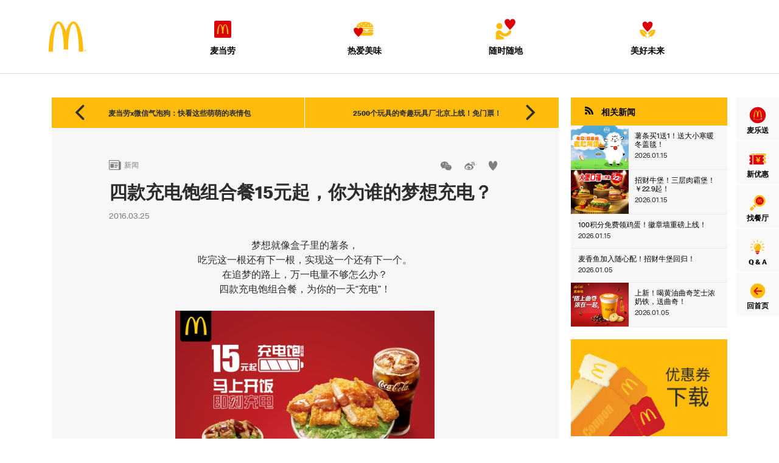

--- FILE ---
content_type: text/html; charset=utf-8
request_url: https://www.mcdonalds.com.cn/news/mid-tier-value-recharge-for-your-dream
body_size: 17996
content:
<!DOCTYPE html>
<!--[if IE 8]>
<html lang="zh-CN" class="ie8"> <![endif]-->
<!--[if !IE]><!-->
<html lang="zh-CN">
<!--<![endif]-->
<head>
  <meta charset="UTF-8">
  <meta name="viewport" content="width=device-width, initial-scale=1, maximum-scale=1">
  <meta name="format-detection" content="telephone=no">
  <meta name="x5-fullscreen" content="true">
  <meta name="full-screen" content="yes">
  <title>四款充电饱组合餐15元起，你为谁的梦想充电？ | 热点更新 | 麦当劳官网</title>
<meta name='keywords'
      content="产品故事, 新品优惠, 品牌文化, 麦当劳, 麦乐送, 麦咖啡, 得来速, 汉堡, McCafé, 甜品站, 优惠券, 麦当劳优惠券, 麦当劳叔叔, mcd, 麦当劳中国, 麦当当, 麦记, m记, 玩具, McDonald's, 金拱门, 星厨, 巨无霸, 未来2.0">
<meta name='description'
      content="麦当劳中国官方网站。发现麦当劳的经典汉堡、当期新品、优惠活动和最新优惠券，了解麦当劳企业和招聘信息，还可以寻找附近门店，登陆麦乐送订餐。">
<meta name="twitter:card" content="summary_large_image">
<meta name="twitter:title"
      content="四款充电饱组合餐15元起，你为谁的梦想充电？ | 热点更新 | 麦当劳官网">
<meta name="twitter:image" content="https://officialwebsitestorage.blob.core.chinacloudapi.cn/public/upload/photo_db/2016/03/25/201603251344372957/201603251344372957_640_320.jpg?&rand=0827">
<meta name="twitter:description"
      content="麦当劳中国官方网站。发现麦当劳的经典汉堡、当期新品、优惠活动和最新优惠券，了解麦当劳企业和招聘信息，还可以寻找附近门店，登陆麦乐送订餐。">

<meta property="og:title"
      content="四款充电饱组合餐15元起，你为谁的梦想充电？ | 热点更新 | 麦当劳官网">
<meta property="og:image" content="https://officialwebsitestorage.blob.core.chinacloudapi.cn/public/upload/photo_db/2016/03/25/201603251344372957/201603251344372957_320_320.jpg?&rand=0827"/>
<meta name="baidu-site-verification" content="aiKUbsdCoX"/>
<script src="//msite.baidu.com/sdk/c.js?appid=1583642857390932"></script>
<link rel="canonical" href="https://www.mcdonalds.com.cn/news/mid-tier-value-recharge-for-your-dream"/>
  <link rel="stylesheet" href="/files/css/bs3.min.css?v=20240307">
  <link rel="stylesheet" href="/files/css/base.min.css?v=20240307">
  <!--<link rel="stylesheet" href="/files/css/bootstrap.min.css?v=20240307">
  <link rel="stylesheet" href="/files/css/base.css?v=20240307">
  <link rel="stylesheet" href="/files/css/app.min.css?v=20240307">
  <link rel="stylesheet" href="/files/css/bootstrap-select.min.css?v=20240307">
  <link rel="stylesheet" href="/files/css/font/AkzidenzGroteskBQ.css?v=20190609">-->
  <script>
    if (!window.pageViewExecuteSequence) window.pageViewExecuteSequence = [];
  </script>

  <script type="text/javascript" src="/files/xmin/?g=default.js&v=20190827"></script>
  <script src="/files/js/library.min.js"></script>
  <!--<script src="/files/js/bootstrap.min.js"></script>
  <script src="/files/js/bootstrap-select.min.js"></script>-->
  <!-- Modernizr -->
  <!-- <script src="/files/js/modernizr-2.7.1.js"></script> -->
  <!--[if lt IE 9]> -->
  <!-- <script src="//cdn.bootcss.com/html5shiv/3.7.2/html5shiv.min.js"></script>
  <script src="//cdn.bootcss.com/respond.js/1.4.2/respond.min.js"></script> -->
  <![endif]-->
  <script src="/files/js/font_1935798_airdoeeokvk.js"></script>
  <script>
    ;(function () {
      function dateTimeRange(begin, end, now, callback) {
        now = now.getTime();
        if ((now > begin) && (now < end)) callback()
      };
      dateTimeRange(1585928048000, 1670342400000, new Date(), function () {
        var style = document.createElement('style');
        style.rel = 'stylesheet';
        style.innerHTML = 'html { -webkit-filter: grayscale(100%); -moz-filter: grayscale(100%); -ms-filter: grayscale(100%); -o-filter: grayscale(100%); filter: progid:DXImageTransform.Microsoft.BasicImage(grayscale=1); }';
        document.getElementsByTagName('head')[0].appendChild(style);
      });
    }());
        (function (para) {
      var p = para.sdk_url, n = para.name, w = window, d = document, s = 'script', x = null, y = null;
      if (typeof (w['sensorsDataAnalytic201505']) !== 'undefined') {
        return false;
      }
      w['sensorsDataAnalytic201505'] = n;
      w[n] = w[n] || function (a) {
        return function () {
          (w[n]._q = w[n]._q || []).push([a, arguments]);
        }
      };
      var ifs = ['track', 'quick', 'register', 'registerPage', 'registerOnce', 'trackSignup', 'trackAbtest', 'setProfile', 'setOnceProfile', 'appendProfile', 'incrementProfile', 'deleteProfile', 'unsetProfile', 'identify', 'login', 'logout', 'trackLink', 'clearAllRegister', 'getAppStatus'];
      for (var i = 0; i < ifs.length; i++) {
        w[n][ifs[i]] = w[n].call(null, ifs[i]);
      }
      if (!w[n]._t) {
        x = d.createElement(s), y = d.getElementsByTagName(s)[0];
        x.async = 1;
        x.src = p;
        x.setAttribute('charset', 'UTF-8');
        y.parentNode.insertBefore(x, y);
        w[n].para = para;
      }
    })({
      sdk_url: 'https://officialwebsitestorage.blob.core.chinacloudapi.cn/public/files/sensorsdata/sensorsdata.min.js',
      heatmap_url: 'https://officialwebsitestorage.blob.core.chinacloudapi.cn/public/files/sensorsdata/heatmap.min.js',
      name: 'sensors',
      server_url: 'https://tracking.mcdonalds.com.cn/sa?project=mcdguanwang',
      heatmap: {}
    });
    sensors.quick('autoTrack');
      </script>
  <!--[if !IE]><!-->
  <script src="/files/js/swiper3.jquery.min.js"></script>
  <!--<![endif]-->
  <!--[if lt IE 9]>
  <script src="/files/js/swiper-2.7.min.js"></script>
  <![endif]-->
  <script src="/files/css/font/iconfont/iconfont.js"></script>
  <link rel="apple-touch-icon" sizes="57x57"
        href="https://officialwebsitestorage.blob.core.chinacloudapi.cn/public/files/css/favicons/apple-touch-icon-57x57.png">
  <link rel="apple-touch-icon" sizes="60x60"
        href="https://officialwebsitestorage.blob.core.chinacloudapi.cn/public/files/css/favicons/apple-touch-icon-60x60.png">
  <link rel="apple-touch-icon" sizes="72x72"
        href="https://officialwebsitestorage.blob.core.chinacloudapi.cn/public/files/css/favicons/apple-touch-icon-72x72.png">
  <link rel="apple-touch-icon" sizes="76x76"
        href="https://officialwebsitestorage.blob.core.chinacloudapi.cn/public/files/css/favicons/apple-touch-icon-76x76.png">
  <link rel="apple-touch-icon" sizes="114x114"
        href="https://officialwebsitestorage.blob.core.chinacloudapi.cn/public/files/css/favicons/apple-touch-icon-114x114.png">
  <link rel="apple-touch-icon" sizes="120x120"
        href="https://officialwebsitestorage.blob.core.chinacloudapi.cn/public/files/css/favicons/apple-touch-icon-120x120.png">
  <link rel="apple-touch-icon" sizes="144x144"
        href="https://officialwebsitestorage.blob.core.chinacloudapi.cn/public/files/css/favicons/apple-touch-icon-144x144.png">
  <link rel="apple-touch-icon" sizes="152x152"
        href="https://officialwebsitestorage.blob.core.chinacloudapi.cn/public/files/css/favicons/apple-touch-icon-152x152.png">
  <link rel="apple-touch-icon" sizes="180x180"
        href="https://officialwebsitestorage.blob.core.chinacloudapi.cn/public/files/css/favicons/apple-touch-icon-180x180.png">
  <link rel="icon" type="image/png" href="https://officialwebsitestorage.blob.core.chinacloudapi.cn/public/files/css/favicons/favicon-32x32.png" sizes="32x32">
  <link rel="icon" type="image/png" href="https://officialwebsitestorage.blob.core.chinacloudapi.cn/public/files/css/favicons/android-chrome-192x192.png"
        sizes="192x192">
  <link rel="icon" type="image/png" href="https://officialwebsitestorage.blob.core.chinacloudapi.cn/public/files/css/favicons/favicon-96x96.png" sizes="96x96">
  <link rel="icon" type="image/png" href="https://officialwebsitestorage.blob.core.chinacloudapi.cn/public/files/css/favicons/favicon-16x16.png" sizes="16x16">
  <link rel="manifest" href="https://officialwebsitestorage.blob.core.chinacloudapi.cn/public/files/css/favicons/manifest.json">
  <link rel="mask-icon" href="https://officialwebsitestorage.blob.core.chinacloudapi.cn/public/files/css/favicons/safari-pinned-tab.svg" color="#5bbad5">

  <meta name="msapplication-TileColor" content="#da532c">
  <meta name="msapplication-TileImage" content="https://officialwebsitestorage.blob.core.chinacloudapi.cn/public/files/css/favicons/mstile-144x144.png">
  <meta name="theme-color" content="#ffffff">

  
</head>
<body>
<img class="img_share"
     style="display: block; position: absolute; width: 0px; height: 0px; left: 0; top: 0;opacity: 0; z-index: -1;"
     src="https://officialwebsitestorage.blob.core.chinacloudapi.cn/public/upload/photo_db/2016/03/25/201603251344372957/201603251344372957_320_320.jpg?&rand=0827" alt="">
<div
  class="page-wrap ">
  <script type="text/javascript">
    // if ($.cookie('Adshow')) {
    //   $('page-wrap').removeClass('Adshow');
    // }
  </script>
  <header class="">
    <div class="inner-wrap">
      <div class="inner">
        <h1 class="logo">
          <a href="/">
            <svg class="icon" aria-hidden="true">
              <use xlink:href="#icon-M"></use>
            </svg>
          </a>
        </h1>
        <nav class="main-nav">
          <div class="header-moblie-bg">
            <img src="/files/css/img/header-mobile-bg.png" alt="">
          </div>
          <button class="close"><i class="iconfont">&#xe627;</i></button>
          <ul>
            <li class="fl menu-1 ">
            <a class="disabled" href="javascript:;">
                <span>
                    <svg class="icon" aria-hidden="true">
                        <use xlink:href="#icmc"></use>                    </svg>
                    麦当劳                </span>
            </a>
                            <div class="submenu">
                    <div class="sub-inner">
                        <ul>
                                                            <li class=" ">
                                    <span><i class="iconfont">&#xe628;</i></span>
                                    <a class="disabled"  href="javascript:;">
                                        关于我们                                    </a>
                                                                            <ul>
                                                                                            <li>
                                                    <a  class=""  href="/index/McD/about/company">麦当劳全球</a>
                                                </li>
                                                                                            <li>
                                                    <a  class=""  href="/index/McD/about/brand-25">品牌介绍</a>
                                                </li>
                                                                                            <li>
                                                    <a  class=""  href="/index/McD/about/value">经营理念</a>
                                                </li>
                                                                                            <li>
                                                    <a  class=""  href="/index/McD/about/standard-business-conduct">合规与商业道德</a>
                                                </li>
                                                                                            <li>
                                                    <a  class=""  href="/index/McD/about/contact-6">联系我们</a>
                                                </li>
                                                                                    </ul>
                                                                    </li>
                                                            <li class=" ">
                                    <span><i class="iconfont">&#xe628;</i></span>
                                    <a class="disabled"  href="javascript:;">
                                        金拱门                                    </a>
                                                                            <ul>
                                                                                            <li>
                                                    <a  class=""  href="/index/McD/mcdonalds-china/MCD-in-China-2">30年历程</a>
                                                </li>
                                                                                            <li>
                                                    <a  class=""  href="/index/McD/mcdonalds-china/业务平台">业务平台</a>
                                                </li>
                                                                                            <li>
                                                    <a  class=""  href="/index/McD/mcdonalds-china/China-management-team">管理层介绍</a>
                                                </li>
                                                                                            <li>
                                                    <a  class=""  href="/index/McD/mcdonalds-china/FollowUs-SocialMedia">欢迎关注</a>
                                                </li>
                                                                                    </ul>
                                                                    </li>
                                                            <li class=" ">
                                    <span><i class="iconfont">&#xe628;</i></span>
                                    <a class="disabled"  href="javascript:;">
                                        品牌活动                                    </a>
                                                                            <ul>
                                                                                            <li>
                                                    <a  class=""  href="/index/McD/branding-3/McBanquet-12">麦麦全席</a>
                                                </li>
                                                                                            <li>
                                                    <a  class=""  href="/index/McD/branding-3/Pieday">派DAY</a>
                                                </li>
                                                                                            <li>
                                                    <a  class=""  href="/index/McD/branding-3/520">520招聘周</a>
                                                </li>
                                                                                            <li>
                                                    <a  class=""  href="/index/McD/branding-3/bigfry">大薯日</a>
                                                </li>
                                                                                            <li>
                                                    <a  class=""  href="/index/McD/branding-3/McHappyrun2">为爱麦跑</a>
                                                </li>
                                                                                    </ul>
                                                                    </li>
                                                            <li class=" ">
                                    <span><i class="iconfont">&#xe628;</i></span>
                                    <a class="disabled"  href="javascript:;">
                                        媒体中心                                    </a>
                                                                            <ul>
                                                                                            <li>
                                                    <a  class=""  href="/index/McD/media-center/press-release">新闻稿</a>
                                                </li>
                                                                                            <li>
                                                    <a  class=""  href="/index/McD/media-center/媒体垂询">媒体垂询</a>
                                                </li>
                                                                                    </ul>
                                                                    </li>
                                                            <li class=" ">
                                    <span><i class="iconfont">&#xe628;</i></span>
                                    <a class="disabled"  href="javascript:;">
                                        信息公示                                    </a>
                                                                            <ul>
                                                                                            <li>
                                                    <a  class=""  href="/index/McD/disclosure/deliveryinfo-2">麦当劳餐厅信息公示</a>
                                                </li>
                                                                                            <li>
                                                    <a  class=""  href="/index/McD/disclosure/delivery-food-safety-measures-3">网络餐饮管理办法</a>
                                                </li>
                                                                                            <li>
                                                    <a  class=""  href="/index/McD/disclosure/prepaid-card-info-page-2">预付卡信息对接</a>
                                                </li>
                                                                                            <li>
                                                    <a  class=""  href="/index/McD/disclosure/public-statement">关于停止特许经营商公开招募的声明</a>
                                                </li>
                                                                                            <li>
                                                    <a  class=""  href="/index/McD/disclosure/disclosure-BL">证照公示</a>
                                                </li>
                                                                                    </ul>
                                                                    </li>
                                                    </ul>
                    </div>
                </div>
                    </li>
            <li class="fl menu-2 ">
            <a class="disabled" href="javascript:;">
                <span>
                    <svg class="icon" aria-hidden="true">
                        <use xlink:href="#ichamburger"></use>                    </svg>
                    热爱美味                </span>
            </a>
                            <div class="submenu">
                    <div class="sub-inner">
                        <ul>
                                                            <li class=" ">
                                    <span><i class="iconfont">&#xe628;</i></span>
                                    <a class="disabled"  href="javascript:;">
                                        经典产品                                    </a>
                                                                            <ul>
                                                                                            <li>
                                                    <a  class=""  href="/index/Food/menu/burger">汉堡</a>
                                                </li>
                                                                                            <li>
                                                    <a  class=""  href="/index/Food/menu/snacks-3">小食</a>
                                                </li>
                                                                                            <li>
                                                    <a  class=""  href="/index/Food/menu/Dessert-11">甜品</a>
                                                </li>
                                                                                            <li>
                                                    <a  class=""  href="/index/Food/menu/beverage-2">饮品</a>
                                                </li>
                                                                                            <li>
                                                    <a  class=""  href="/index/Food/menu/breakfast">早餐</a>
                                                </li>
                                                                                            <li>
                                                    <a  class=""  href="/index/Food/menu/happy-meals">开心乐园餐</a>
                                                </li>
                                                                                    </ul>
                                                                    </li>
                                                            <li class=" ">
                                    <span><i class="iconfont">&#xe628;</i></span>
                                    <a class="disabled"  href="javascript:;">
                                        McCafé                                    </a>
                                                                            <ul>
                                                                                            <li>
                                                    <a  class=""  href="/index/Food/mccafe/2022-McCafe-Relaunch">麦咖啡奶铁问世</a>
                                                </li>
                                                                                            <li>
                                                    <a  class=""  href="/index/Food/mccafe/McCafe-brand-introduction-2">品牌介绍</a>
                                                </li>
                                                                                            <li>
                                                    <a  class=""  href="/index/Food/mccafe/mccafe-menu">经典产品</a>
                                                </li>
                                                                                            <li>
                                                    <a  class=""  href="/index/Food/mccafe/McCafe-M10-Plus-coffee-bean">优选咖啡豆</a>
                                                </li>
                                                                                    </ul>
                                                                    </li>
                                                            <li class=" ">
                                    <span><i class="iconfont">&#xe628;</i></span>
                                    <a class="disabled"  href="javascript:;">
                                        均衡营养                                    </a>
                                                                            <ul>
                                                                                            <li>
                                                    <a  class=""  href="/index/Food/营养均衡/营养计算器">营养计算器</a>
                                                </li>
                                                                                            <li>
                                                    <a  class=""  href="/index/Food/营养均衡/500大卡套餐">500大卡套餐</a>
                                                </li>
                                                                                            <li>
                                                    <a  class=""  href="/index/Food/营养均衡/营养">开心乐园餐</a>
                                                </li>
                                                                                    </ul>
                                                                    </li>
                                                            <li class=" ">
                                    <span><i class="iconfont">&#xe628;</i></span>
                                    <a class=""  href="/index/Food/mcd-burger-lab-3">
                                        汉堡研究所                                    </a>
                                                                            <ul>
                                                                                            <li>
                                                    <a  class=""  href="/index/Food/mcd-burger-lab-3/了解当家产品">了解当家产品</a>
                                                </li>
                                                                                            <li>
                                                    <a  class=""  href="/index/Food/mcd-burger-lab-3/了解食材">了解食材</a>
                                                </li>
                                                                                            <li>
                                                    <a  class=""  href="/index/Food/mcd-burger-lab-3/了解营养">了解营养</a>
                                                </li>
                                                                                            <li>
                                                    <a  class=""  href="/index/Food/mcd-burger-lab-3/McFarm">麦麦农场</a>
                                                </li>
                                                                                    </ul>
                                                                    </li>
                                                            <li class="no-children ">
                                    <span><i class="iconfont">&#xe628;</i></span>
                                    <a class=""  href="/index/Food/Made-For-You-Kitchen-5">
                                        为您现做厨房                                    </a>
                                                                    </li>
                                                            <li class="no-children ">
                                    <span><i class="iconfont">&#xe628;</i></span>
                                    <a class=""  href="/index/Food/food-safety-7">
                                        食品安全                                    </a>
                                                                    </li>
                                                    </ul>
                    </div>
                </div>
                    </li>
            <li class="fr menu-3 ">
            <a class="disabled" href="javascript:;">
                <span>
                    <svg class="icon" aria-hidden="true">
                        <use xlink:href="#iclove"></use>                    </svg>
                    随时随地                </span>
            </a>
                            <div class="submenu">
                    <div class="sub-inner">
                        <ul>
                                                            <li class="no-children ">
                                    <span><i class="iconfont">&#xe628;</i></span>
                                    <a class=""  href="/index/Services/anytime-anywhere">
                                        用餐体验                                    </a>
                                                                    </li>
                                                            <li class="no-children ">
                                    <span><i class="iconfont">&#xe628;</i></span>
                                    <a class=""  href="/index/Services/McDelivery-">
                                        麦乐送                                    </a>
                                                                    </li>
                                                            <li class=" ">
                                    <span><i class="iconfont">&#xe628;</i></span>
                                    <a class="disabled"  href="javascript:;">
                                        亲子活动                                    </a>
                                                                            <ul>
                                                                                            <li>
                                                    <a  class=""  href="/index/Services/亲子活动/开心乐园餐-3">开心乐园餐</a>
                                                </li>
                                                                                            <li>
                                                    <a  class=""  href="/index/Services/亲子活动/开心生日会-2">开心生日会</a>
                                                </li>
                                                                                    </ul>
                                                                    </li>
                                                            <li class=" ">
                                    <span><i class="iconfont">&#xe628;</i></span>
                                    <a class="disabled"  href="javascript:;">
                                        超值体验                                    </a>
                                                                            <ul>
                                                                                            <li>
                                                    <a  class=""  href="/index/Services/超值体验/天天超值">天天超值</a>
                                                </li>
                                                                                            <li>
                                                    <a  class=""  href="/index/Services/超值体验/会员超值">会员超值</a>
                                                </li>
                                                                                            <li>
                                                    <a  class=""  href="/index/Services/超值体验/持卡超值">持卡超值</a>
                                                </li>
                                                                                    </ul>
                                                                    </li>
                                                    </ul>
                    </div>
                </div>
                    </li>
            <li class="fr menu-4 ">
            <a class="disabled" href="javascript:;">
                <span>
                    <svg class="icon" aria-hidden="true">
                        <use xlink:href="#icenvironment"></use>                    </svg>
                    美好未来                </span>
            </a>
                            <div class="submenu">
                    <div class="sub-inner">
                        <ul>
                                                            <li class="no-children ">
                                    <span><i class="iconfont">&#xe628;</i></span>
                                    <a class=""  href="/index/Planet/Impact-Hub-2">
                                        麦麦影响力中心                                    </a>
                                                                    </li>
                                                            <li class=" ">
                                    <span><i class="iconfont">&#xe628;</i></span>
                                    <a class="disabled"  href="javascript:;">
                                        加入我们                                    </a>
                                                                            <ul>
                                                                                            <li>
                                                    <a  class=""  href="/index/Planet/加入我们/20241030-Join-Us">工作机会</a>
                                                </li>
                                                                                            <li>
                                                    <a  class=""  href="/index/Planet/加入我们/20241108-Salary">全面薪酬福利</a>
                                                </li>
                                                                                            <li>
                                                    <a  class=""  href="/index/Planet/加入我们/hamburger-university-3">汉堡大学</a>
                                                </li>
                                                                                            <li>
                                                    <a  class=""  href="/index/Planet/加入我们/员工赋能">员工赋能</a>
                                                </li>
                                                                                            <li>
                                                    <a  class=""  href="/index/Planet/加入我们/雇主荣誉">雇主荣誉</a>
                                                </li>
                                                                                    </ul>
                                                                    </li>
                                                            <li class=" ">
                                    <span><i class="iconfont">&#xe628;</i></span>
                                    <a class="disabled"  href="javascript:;">
                                        扎根社区                                    </a>
                                                                            <ul>
                                                                                            <li>
                                                    <a  class=""  href="/index/Planet/扎根社区/20250214-ronald-mcdonald-house">麦当劳叔叔之家</a>
                                                </li>
                                                                                            <li>
                                                    <a  class=""  href="/index/Planet/扎根社区/20250214-corporate-social-responsibilityvolunteers">麦麦义工团</a>
                                                </li>
                                                                                    </ul>
                                                                    </li>
                                                    </ul>
                    </div>
                </div>
                    </li>
    </ul>        </nav>
        <button class="menu-toggle">
          <svg class="icon" aria-hidden="true">
            <use xlink:href="#icon-nav-toggle"></use>
          </svg>
        </button>
        <button class="other-toggle">
          <span></span>
        </button>
      </div>
    </div>
  </header>
  <aside class="sidebar" style="display:">
    <button class="close"><i class="iconfont">&#xe627;</i></button>
    <ul>
      <li>
        <a target="_blank" href="https://www.mcdonalds.com.cn/page/about-McDelivery">
          <svg class="icon" aria-hidden="true">
            <use xlink:href="#icsmile"></use>
          </svg>
          麦乐送
        </a>
      </li>
      <li>
        <a href="https://www.mcdonalds.com.cn/page/latest-benefits">
          <svg class="icon" aria-hidden="true">
            <use class="icon-org" xlink:href="#iccoupon"></use>
            <use class="icon-new" xlink:href="#iccoupon-h"></use>
          </svg>
          新优惠
        </a>
      </li>
      <li>
        <a href="/top/map">
          <svg class="icon" aria-hidden="true">
            <use class="icon-org" xlink:href="#iclookup"></use>
            <use class="icon-new" xlink:href="#iclookup-h"></use>
          </svg>
          找餐厅
        </a>
      </li>
      <li>
        <a href="/page/questions-and-answers">
          <svg class="icon" aria-hidden="true">
            <use class="icon-org" xlink:href="#icbulb"></use>
            <use class="icon-new" xlink:href="#icbulb-h"></use>
          </svg>
          Q &amp; A
        </a>
      </li>
      <li class="back">
        <a href="/">
          <svg class="icon" aria-hidden="true">
            <use class="icon-org" xlink:href="#icback"></use>
            <use class="icon-new" xlink:href="#icback-h"></use>
          </svg>
          回首页
        </a>
      </li>
    </ul>
  </aside>
  <script type="text/javascript">
    // water_flow = function () {
      // var first_box = $(".block-wall .block:first");
      // if (first_box.hasClass('image-news') || first_box.hasClass('event-image-news')) {
      //     first_box.find('.inner').css('height',(first_box.find('.inner').width()*0.62));
      // } else {
      //     first_box.find('.inner').css('height',(first_box.find('.inner').width()*1.298));
      // }

      // $(".block-wall .block").each(function(k,v){
      //     $(v).find('.inner').css('height',first_box.find('.inner').height());
      // });

      // $(".block-wall .block h4").dotdotdot();
      // $(".block-wall .block p").dotdotdot();
      // $(".block-wall .hot-list li span").dotdotdot();
    // };
  </script>
  <section
        class="main-content _theme-green news-detail ">
        <div class="content-box container-fluid">
        <div class="row">
            <!-- CMS -->
            <div class="col-md-9 col-sm-12 col-xs-12 p-xs-10">
                <div class="inner">
                    <section class="page-nav">
                                                                                <div class="col-md-6 col-sm-6 col-xs-6 prev">
                                <a target="" href="/news/wechat-bubble-puppy-emoji">
                                    <i class="iconfont">&#xe619;</i>
                                    <span class="hidden-xs">麦当劳x微信气泡狗：快看这些萌萌的表情包</span>
                                    <span class="visible-xs-block">上一篇</span>
                                </a>
                            </div>
                                                                                                        <div class="col-md-6 col-sm-6 col-xs-6 next">
                                <a target="" href="/news/toy-factory-opens-in-beijing">
                                    <i class="iconfont">&#xe61a;</i>
                                    <span class="hidden-xs">2500个玩具的奇趣玩具厂北京上线！免门票！</span>
                                    <span class="visible-xs-block">下一篇</span>
                                </a>
                            </div>
                                            </section>
                                                                                    <div class="title-box">
                        <div class="row">
                            <div class="col-md-6 col-sm-6 col-xs-6">
                                <a href="/news/news_list" class="tag"><i class="iconfont">&#xe61d;</i>新闻</a>
                            </div>
                            <div class="col-md-6 col-sm-6 col-xs-6">
                                <div class="bdsharebuttonbox">
                                    <a href="#" class="bds_weixin iconfont hidden-xs" title="分享到微信">&#xe600;</a>
                                    <a href="javascript:;" class="bds_tsina iconfont" data-cmd="tsina" title="分享到新浪微博">
                                        &#xe605;</a>
                                    <button class="like">
                                        <i class="iconfont">&#xe60c;</i>
                                        <span class="count"></span>
                                    </button>
                                </div>
                            </div>
                            <div class="col-md-12 col-sm-12 col-xs-12">
                                <h3>四款充电饱组合餐15元起，你为谁的梦想充电？</h3>
                                <time>2016.03.25</time>
                            </div>
                        </div>
                    </div>
                    <div class="cmsPage">
                                                <div class="cmsMainBox">	<div class="cmsMainBoxCon"><p style="text-align: center;">梦想就像盒子里的薯条，</p><p style="text-align: center;">吃完这一根还有下一根，实现这一个还有下一个。</p><p style="text-align: center;">在追梦的路上，万一电量不够怎么办？</p><p style="text-align: center;">四款充电饱组合餐，为你的一天“充电”！</p></div></div><div _effect="1" class="cmsMainBox">	<div class="cmsMainBoxCon">		<img _media_type="1"  src="https://officialwebsitestorage.blob.core.chinacloudapi.cn/public/upload/photo_db/2016/03/25/201603251345056549/201603251345056549_640_426.jpg?&rand=0827">	</div></div><div class="cmsMainBox">	<div class="cmsMainBoxCon"><p style="text-align: center;">▲</p><p><br></p><p>无论你是汉堡忠实粉，抑或米饭拥护者，麦麦都有超值选择奉上。15元起，你今天的能量被麦麦承包啦！</p></div></div><div _effect="1" class="cmsMainBox">	<div class="cmsMainBoxCon">		<img _media_type="1"  src="https://officialwebsitestorage.blob.core.chinacloudapi.cn/public/upload/photo_db/2016/03/25/201603251345294852/201603251345294852_640_426.jpg?&rand=0827">	</div></div><div class="cmsMainBox">	<div class="cmsMainBoxCon"><p style="text-align: center;">▲</p><p><br></p><p>孙花花和郭郭，两个人在一起7年，创业3年，经常为一个项目讨论3个小时，麦当劳总会成为他们的“会议室”。疲惫的时候，两人会分别选择那么大鸡排满碗饭&amp;蜜汁鸡腿满碗饭，吃罢就又可以卯足了干劲，创业再难也是小意思。</p></div></div><div _effect="1" class="cmsMainBox">	<div class="cmsMainBoxCon">		<img _media_type="1"  src="https://officialwebsitestorage.blob.core.chinacloudapi.cn/public/upload/photo_db/2016/03/25/201603251345509884/201603251345509884_640_426.jpg?&rand=0827">	</div></div><div class="cmsMainBox">	<div class="cmsMainBoxCon"><p style="text-align: center;">▲</p><p><br></p><p>孙花花和郭郭，两个人在一起7年，创业3年，经常为一个项目讨论3个小时，麦当劳总会成为他们的“会议室”。疲惫的时候，两人会分别选择那么大鸡排满碗饭&amp;蜜汁鸡腿满碗饭，吃罢就又可以卯足了干劲，创业再难也是小意思。</p></div></div><div _effect="1" class="cmsMainBox">	<div class="cmsMainBoxCon">		<img _media_type="1"  src="https://officialwebsitestorage.blob.core.chinacloudapi.cn/public/upload/photo_db/2016/03/25/201603251346096158/201603251346096158_640_426.jpg?&rand=0827">	</div></div><div class="cmsMainBox">	<div class="cmsMainBoxCon"><p style="text-align: center;">▲</p><p style="text-align: center;"><br></p><p>Jamie，工作两年，新婚两个月。爱情与事业都不是一瞬间的电光石火，而是持久的坚持。一个人的梦想变成两个人共同的梦想，需要时时能量满格，吃个充电饱，能量不断“电”。</p></div></div><div _effect="1" class="cmsMainBox">	<div class="cmsMainBoxCon">		<img _media_type="1"  src="https://officialwebsitestorage.blob.core.chinacloudapi.cn/public/upload/photo_db/2016/03/25/201603251346208624/201603251346208624_640_426.jpg?&rand=0827">	</div></div><div class="cmsMainBox">	<div class="cmsMainBoxCon"><p style="text-align: center;">▲</p><p><br></p><p>“空中飞人”Joe，经常出差各地，每次下飞机马上又开始了新工作。飞人也有累的时候，麦当劳超长能量满碗饭，充足电再继续飞。</p><p><br></p><p style="text-align: center;">你是谁，又为什么努力着？</p><p style="text-align: center;">快来麦麦充一下电，4种充电饱组合餐让你能量满满。</p><p style="text-align: center;">吃饱了才有力气实现梦想。</p></div></div>                    </div>
                    <div class="bottom-share bdsharebuttonbox">
                        <span>分享到：</span>
                        <a href="#" class="bds_weixin iconfont hidden-xs" title="分享到微信">&#xe600;</a>
                        <a href="#" class="bds_tsina iconfont" data-cmd="tsina" title="分享到新浪微博">&#xe605;</a>
                        <button class="like">
                            <i class="iconfont">&#xe60c;</i>
                            <span class="count"></span>
                        </button>
                    </div>
                </div>
            </div>
                            <!--相关-->
                <div class="col-md-3 col-sm-12 col-xs-12 p-xs-10">
    <div class="row related-box">
            <div class="col-md-12 col-sm-4 col-xs-12 related-item related-news">
        <span class="type"><i class="iconfont">&#xe60b;</i>相关新闻</span>
        <ul>
                                                                    <li>
                        <a _href="" target="" href="/news/20260115-WeeklyD">
                                                            <img src="https://officialwebsitestorage.blob.core.chinacloudapi.cn/public/upload/photo_db/2026/01/15/202601151503439713/202601151503439713_640_480.jpg?&rand=0827" alt="">
                                                        <div class="info">
                                <p>薯条买1送1！送大小寒暖冬盖毯！</p>
                                <time>2026.01.15</time>
                            </div>
                        </a>
                    </li>
                                                                                    <li>
                        <a _href="" target="" href="/news/20260115-Big-Bite">
                                                            <img src="https://officialwebsitestorage.blob.core.chinacloudapi.cn/public/upload/photo_db/2026/01/15/202601151501518679/202601151501518679_640_480.jpg?&rand=0827" alt="">
                                                        <div class="info">
                                <p>招财牛堡！三层肉霸堡！￥22.9起！</p>
                                <time>2026.01.15</time>
                            </div>
                        </a>
                    </li>
                                                                                    <li>
                        <a _href="" target="" href="/news/20260115-2026Nongqingmeiweitekan-Episode-1">
                                                        <div class="info">
                                <p>100积分免费领鸡蛋！徽章墙重磅上线！</p>
                                <time>2026.01.15</time>
                            </div>
                        </a>
                    </li>
                                                                                    <li>
                        <a _href="" target="" href="/news/2026-0105-SuiXinPei">
                                                        <div class="info">
                                <p>麦香鱼加入随心配！招财牛堡回归！</p>
                                <time>2026.01.05</time>
                            </div>
                        </a>
                    </li>
                                                                                    <li>
                        <a _href="" target="" href="/news/2026-0105-McCafe">
                                                            <img src="https://officialwebsitestorage.blob.core.chinacloudapi.cn/public/upload/photo_db/2026/01/05/202601051647156818/202601051647156818_640_480.jpg?&rand=0827" alt="">
                                                        <div class="info">
                                <p>上新！喝黄油曲奇芝士浓奶铁，送曲奇！</p>
                                <time>2026.01.05</time>
                            </div>
                        </a>
                    </li>
                                                            
        </ul>
    </div>
                                                            <div class="col-md-12 col-sm-4 col-xs-12 related-item side-coupon">
                <a href="/coupon/detail">
                    <img src="https://officialwebsitestorage.blob.core.chinacloudapi.cn/public/files/images/265x164/01_2019.jpg?v=2019" alt="">
                </a>
            </div>
            </div>
</div>
<script type="text/javascript">
    $(document).ready(function() {
        $(".related-box .related-event .text .info h4").dotdotdot();
        $(".related-box .related-news p").dotdotdot();
    });
</script>
<!--[if !IE]><!-->
<script>
    $(document).ready(function() {

        var sideEventSideSwiper = new Swiper('.event-side-swiper', {
            autoplay: 3000,
            speed: 700,
            spaceBetween: 40
        });

        var sideNewsSideSwiper = new Swiper('.news-side-swiper', {
            pagination: '.news-side-pagination',
            autoplay: 3000,
            speed: 700,
            spaceBetween: 40
        });

        // $(".related-box .related-event .info p").dotdotdot();

    });
</script>
<!--<![endif]-->

<!--[if gte IE 9]>
<script>
    $(document).ready(function() {

        var cmsEventSideSwiper = new Swiper('.event-side-swiper', {
            autoplay: 3000,
            speed: 700,
            spaceBetween: 40
        });

    });
</script>
<![endif]-->                    </div>
    </div>
</section>
<script type="text/javascript">
    G_table = 'News';
    G_table_id = '637';
    G_encode_id = '0b70Ta';
    $(document).ready(function () {
        $('.related-box').isotope({
            itemSelector: '.related-item',
            masonry: {
                columnWidth: 1
            }
        });

        $('.side-coupon img').load(function () {
            $('.related-box').isotope({
                itemSelector: '.related-item',
                masonry: {
                    columnWidth: 1
                }
            });
        });

        if ($('.image-news-swiper').length > 0) {
            var imageNewsSwiper = new Swiper('.image-news-swiper', {
                nextButton: '.image-news-button-next',
                prevButton: '.image-news-button-prev',
                speed: 700,
                spaceBetween: 0
            });
        }
    });
</script>

<script type="application/ld+json">{"@context":"https:\/\/ziyuan.baidu.com\/contexts\/cambrian.jsonld","@id":"https:\/\/www.mcdonalds.com.cn\/news\/mid-tier-value-recharge-for-your-dream","appid":"1583642857390932","title":"四款充电饱组合餐15元起，你为谁的梦想充电？","images":["https:\/\/officialwebsitestorage.blob.core.chinacloudapi.cn\/public\/upload\/photo_db\/2016\/03\/25\/201603251344372957\/201603251344372957_640_480.jpg?&rand=0827"],"description":"在追梦的路上，万一电量不够怎么办？四款充电饱组合餐，为你的一天“充电”！","pubDate":"2016-03-25T00:00:00"}</script>
  <div class="wifi-box" style="display:none;">
    <p>
      <i class="iconfont">&#xe631;</i>
      您已成功登录Wi-Fi，本提示<span> 5 </span>秒后将自动关闭。
    </p>
    <button class="close iconfont">&#xe627;</button>
  </div>
      <footer class="container-fluid hidden-xs">
      <div class="footer-bg">
        <div class="inner">
          <div class="description">
            <div class="logo">
              <a href="/"><i class="iconfont">&#xe61c;</i></a>
            </div>
            <div>
              <p class="mcd">
                ©2026 McDONALD'S. All Rights Reserved
              </p>
              <p class="icp">
                <a style="background:none;padding-left:0" href="https://beian.miit.gov.cn/"
                   target="_blank">沪ICP备06017533号-9</a>
                <a href="http://www.beian.gov.cn/portal/registerSystemInfo?recordcode=31010402000846"
                   target="_blank">
                  沪公网安备 31010402000846号
                </a><br>
                <a style="background:none;padding-left:0"
                   href="https://www.mcdonalds.com.cn/index/Quality/publicinfo/prepaid-card-info-page"
                   target="_blank">
                  预付卡信息对接唯一标识：310104H6212160100397
                </a>
              </p>
              <p class="follow-us">
                <a class="normal" href="https://www.mcdonalds.com.cn/page/Privacy-Policy">隐私政策</a><i></i>
                <a class="normal"
                   href="https://www.mcdonalds.com.cn/page/McDonalds-Internet-Site-Terms-and-Conditions">使用条款</a>
                <a class="normal normal2"
                   href="https://www.mcdonalds.com.cn/page/member-service-agreement">会员协议</a>
                <style>
                  footer .description .follow-us .normal2:after {
                    content: none;
                  }
                </style>
                <br/>
                <a class="normal" href="https://www.mcdonalds.com.cn/page/contact">联系我们</a>
                <span>关注我们</span>
                <a class="sns" onclick="$('.follow-box').show();" href="javascript:;"><i
                    class="iconfont">&#xe600;</i></a>
                <a class="sns" target="_blank"
                   href="http://weibo.com/u/1947211342?topnav=1&wvr=6&topsug=1"><i class="iconfont">&#xe605;</i></a>
              </p>
              <div class="back">
                <a href="javascript:;">回到顶部<i class="iconfont icon-narrow-top"></i></a>
              </div>
            </div>
          </div>
        </div>
      </div>
    </footer>
    <div class="loudspeaker" style="z-index:-1; opacity: 0; pointer-events: none;">
    <div class="inner">

    </div>
  </div>
      <section class="mobile-bottom-bar">
      <ul>
        <li>
          <a target="_blank" href="https://www.mcdonalds.com.cn/page/about-McDelivery">
            <svg class="icon" aria-hidden="true">
              <use xlink:href="#icsmile"></use>
            </svg>
            麦乐送
          </a>
        </li>
        <li>
          <a href="https://www.mcdonalds.com.cn/page/latest-benefits">
            <svg class="icon" aria-hidden="true">
              <use class="icon-org" xlink:href="#iccoupon"></use>
              <use class="icon-new" xlink:href="#iccoupon-h"></use>
            </svg>
            新优惠
          </a>
        </li>
        <li>
          <a href="/">
            <svg class="icon" aria-hidden="true">
              <use class="icon-org" xlink:href="#icback"></use>
              <use class="icon-new" xlink:href="#icback-h"></use>
            </svg>
            <span>回首页</span>
          </a>
        </li>
        <li>
          <a href="/top/map">
            <svg class="icon" aria-hidden="true">
              <use class="icon-org" xlink:href="#iclookup"></use>
              <use class="icon-new" xlink:href="#iclookup-h"></use>
            </svg>
            找餐厅
          </a>
        </li>
        <li>
          <a href="/page/questions-and-answers">
            <svg class="icon" aria-hidden="true">
              <use class="icon-org" xlink:href="#icbulb"></use>
              <use class="icon-new" xlink:href="#icbulb-h"></use>
            </svg>
            Q &amp; A
          </a>
        </li>
      </ul>
    </section>
  </div>

<!-- landscape -->
<div id="landscape">
  <img src="https://officialwebsitestorage.blob.core.chinacloudapi.cn/public/files/css/img/landscape.png">
</div>
<div class="wechat-box follow-box" style="display:none">
  <div class="inner">
    <button class="close" onclick="$(this).closest('.wechat-box').hide();"><i class="iconfont">&#xe627;</i></button>
    <img src="https://officialwebsitestorage.blob.core.chinacloudapi.cn/public/files/images/qr2019.png">
    <p>微信扫一扫，关注麦当劳公众号吧！</p>
  </div>
</div>
<div class="wechat-box share-box" style="display:none">
  <div class="inner">
    <button class="close" onclick="$(this).closest('.wechat-box').hide();"><i class="iconfont">&#xe627;</i></button>
    <img src="">
    <p>微信扫一扫并分享</p>
  </div>
</div>
<script>
  
  $(document).ready(function () {

    if ($('.box-container').length > 0) {
      // $('.block-wall .row.waterfall-container').isotope({
      //   itemSelector: '.block',
      //   masonry: {
      //     columnWidth: 1
      //   }
      // });
      $('.btn_load_news').click(function () {
        load_more_block();
      });

      var timResize;

      function load_more_block() {
        $('.btn_load_news').addClass('loading');
        $('.box-container .block:lt(12) [_src]').each(function (k, v) {
          $(v).attr('src', $(v).attr('_src'));
        });
        $('.block-wall .row.waterfall-container--grid').append(
                $('.box-container .block:lt(12)')
        );
        // $('.block-wall .row.waterfall-container').append(
        //         $('.box-container .block:lt(12)')).isotope('addItems', $('.box-container .box-container:lt(12)')
        // );
        if ($('.block-wall').find('div.block:hidden').length <= 0) {
          $('.btn_load_news').hide();
        }
        $('.btn_load_news').removeClass('loading');

        if (timResize) {
          clearTimeout(timResize);
        }
        timResize = setTimeout(function () {
          // water_flow();
          $(window).resize();
        }, 1000);
      }

      load_more_block();

      //下拉自动加载
      (function () {
        var loading = false;
        var offset = 500;
        var tim;
        if ($(window).width() > 768) {
          offset = 1000;
        }
              })();
    }

    if (location.search.indexOf('wifi_welcome=1') !== -1) {
      $('.wifi-box').show();
      var total = 5;
      var tim_resend;
      if (tim_resend) {
        clearInterval(tim_resend);
      }
      $('.wifi-box span').html(total--);
      tim_resend = setInterval(function () {
        $('.wifi-box span').html(total--);
        if (total == -1) {
          clearInterval(tim_resend);
          $('.wifi-box .close').click();
        }
      }, 1000);
    }

    //微信二维码
    $(".bdsharebuttonbox .bds_weixin").click(function () {
      var _this = $(this);
      var _media_url = '/top/qr_code?text=' + location.origin + location.pathname;
      $(".share-box").find('img').attr('src', _media_url);
      $(".share-box").fadeIn();
    });

    //底部
    $("footer .back a").click(function () {
      if ($(".food-safety-search").length > 0) {
        $("html,body").animate({scrollTop: $(".food-safety-search").offset().top - 50}, 1000);
      } else {
        $("html,body").animate({scrollTop: $("header").offset().top - 50}, 1000);
      }
    });
  });
</script>
<!--[if !IE]><!-->
<script type="text/javascript">
  $(document).ready(function () {
    $('.cmsPage').find('.cms-swiper').each(function (k, v) {
      var id = $(v).attr('id');
      var index = $(v).attr('_index');
      new Swiper('#' + id, {
        pagination: '.pagination_' + index,
        nextButton: '.next_' + index,
        prevButton: '.prev_' + index,
        speed: 700,
        spaceBetween: 40
      });
    });

    var EventSideSwiper = new Swiper('.event-side-swiper', {
      autoplay: 3000,
      speed: 700,
      spaceBetween: 40
    });

    var NewsSideSwiper = new Swiper('.news-side-swiper', {
      pagination: '.news-side-pagination',
      autoplay: 3000,
      speed: 700,
      spaceBetween: 40
    });
  });
</script>
<!--<![endif]-->
<!--[if gte IE 8]>
<script>
  $(document).ready(function () {
    $('.cmsPage').find('.cms-swiper').each(function (k, v) {
      var id = $(v).attr('id');
      var index = $(v).attr('_index');
      swiperMove($(v), new Swiper('#' + id, {
        pagination: '.pagination_' + index,
        speed: 700,
        spaceBetween: 40,
        slidesPerView: 1
      }));
    });

    var EventSideSwiper = new Swiper('.event-side-swiper', {
      autoplay: 3000,
      speed: 700,
      spaceBetween: 40
    });

    var sideNewsSideSwiper = new Swiper('.news-side-swiper', {
      pagination: '.news-side-pagination',
      autoplay: 3000,
      speed: 700,
      spaceBetween: 40
    });
  });
</script>
<![endif]-->
<script type="text/javascript">
  $(document).ready(function () {
    /*Responsive table */
    $('table.table').each(function () {
      var _this = $(this);
      var ths = _this.find('thead th');
      var trs = _this.find('tbody tr');
      var thText = [];

      ths.each(function (i) {
        thText[i] = $(this).text().trim();
      });

      trs.each(function () {
        tds = $(this).find('td');
        tds.each(function (i) {
          $(this).prepend('<span class="td-title">' + thText[i] + '</span>');
          // $(this).find('.td-title').height($(this).height());
        });
      });

      _this.parent('.tab-pane').addClass('table-in-tab');
    });

    setPaginationSpanWidth = function () {
      $('.cmsPage').find('.gallery').each(function () {
        var _size = $(this).find(".pagination span").length;
        var _width = $(this).find(".pagination").width();
        $(this).find(".pagination span").css({width: _width / _size});
      });
    };
    setPaginationSpanWidth();

    $('.cmsPage .cmsMainBox,.cmsPage .double-list li').xLazyLoad({offset: ($(window).height() * 2)});

    ///////////////////爱心统计/////////////////
    if ($(".title-box .bdsharebuttonbox button, .product-cover .like, .banner-image .like, .bdsharebuttonbox .like, .banner .like, .food-list .like, .bottom-share .like, .mc-cafe-banner .like,.viewdata").length > 0) {
      var like_cookie_map = [];
      like_cookie_map['News'] = 'N';
      like_cookie_map['Sales'] = 'S';
      like_cookie_map['Event'] = 'E';
      like_cookie_map['ProductCategory'] = 'C';
      like_cookie_map['Product'] = 'P';
      like_cookie_map['Page'] = 'A';
      like_cookie_map['BurgerLabLandingPage'] = 'BLLP';
      like_cookie_map['BurgerLabKnowYourIcon'] = 'BLKYI';
      like_cookie_map['StarProductData'] = 'SPD';
      like_cookie_map['KnowCoffee'] = 'KC';
      if ($.cookie('like_data') && $.cookie('like_data').indexOf(like_cookie_map[G_table] + G_encode_id) != -1) {
        $(".title-box .bdsharebuttonbox button, .product-cover .like, .banner-image .like, .bdsharebuttonbox .like, .banner .like, .food-list .like, .bottom-share .like, .mc-cafe-banner .like").addClass("active");
      }
      $.post('/ajaxs/get_like_data', {
        pathname: location.pathname,
        table: G_table,
        table_id: G_table_id
      }, function (rsp) {        $(".title-box .bdsharebuttonbox button, .product-cover .like, .banner-image .like, .bdsharebuttonbox .like, .banner .like, .food-list .like, .bottom-share .like, .mc-cafe-banner .like").find('.count').html(rsp);
        if ($.cookie('like_data') && $.cookie('like_data').indexOf(like_cookie_map[G_table] + G_encode_id) != -1) {
          if (rsp.indexOf('k') == -1) {
            rsp = parseInt(rsp.replace(/,/g, '')) + 1;
            rsp = rsp.toLocaleString();
          }
        }
        if($(".viewdata").length>0)
        {
          $(".viewdata").html(rsp);
        }
        $(".title-box .bdsharebuttonbox button, .product-cover .like, .banner-image .like, .bdsharebuttonbox .like, .banner .like, .food-list .like, .bottom-share .like, .mc-cafe-banner .like").find('.count').html(rsp);
        //点赞
        $(".title-box .bdsharebuttonbox button, .product-cover .like, .banner-image .like, .bdsharebuttonbox .like, .banner .like, .food-list .like, .bottom-share .like, .mc-cafe-banner .like").click(function () {
          var _this = $(this);
          if (_this.hasClass('active')) {
            return false;
          }
          if ($.cookie('like_data') == null) {
            $.cookie('like_data', '', {expires: 30, path: '/'});
          }
          $.cookie('like_data', $.cookie('like_data') + like_cookie_map[G_table] + G_encode_id, {
            expires: 30,
            path: '/'
          });
          var rsp = _this.find('.count').text();
          if (rsp.indexOf('k') == -1) {
            rsp = parseInt(rsp.replace(/,/g, '')) + 1;
            rsp = rsp.toLocaleString();
          }
          $(".title-box .bdsharebuttonbox button, .product-cover .like, .banner-image .like, .bdsharebuttonbox .like, .banner .like, .food-list .like, .bottom-share .like, .mc-cafe-banner .like").find('.count').html(rsp);
          $(".title-box .bdsharebuttonbox button, .product-cover .like, .banner-image .like, .bdsharebuttonbox .like, .banner .like, .food-list .like, .bottom-share .like, .mc-cafe-banner .like").addClass("active");
          if (window.ga) {
            ga('send', 'event', 'Like', G_table, G_table_id);
            ga('realTime.send', 'event', 'Like', G_table, G_table_id);
          }
        });
      });
    }

  });
</script>
  <!-- Google Tag Manager -->
  <noscript>
    <iframe src="//www.googletagmanager.com/ns.html?id=GTM-MHTKF9"
            height="0" width="0" style="display:none;visibility:hidden"></iframe>
  </noscript>
  <script>(function (w, d, s, l, i) {
      w[l] = w[l] || [];
      w[l].push({
        'gtm.start': new Date().getTime(), event: 'gtm.js'
      });
      var f = d.getElementsByTagName(s)[0],
        j = d.createElement(s), dl = l != 'dataLayer' ? '&l=' + l : '';
      j.async = true;
      j.src =
        '//www.googletagmanager.com/gtm.js?id=' + i + dl;
      f.parentNode.insertBefore(j, f);
    })(window, document, 'script', 'dataLayer', 'GTM-MHTKF9');</script>
  <!-- End Google Tag Manager -->
  <!-- GA TRACKING -->
  <script>
    (function (i, s, o, g, r, a, m) {
      i['GoogleAnalyticsObject'] = r;
      i[r] = i[r] || function () {
        (i[r].q = i[r].q || []).push(arguments)
      }, i[r].l = 1 * new Date();
      a = s.createElement(o),
        m = s.getElementsByTagName(o)[0];
      a.async = 1;
      a.src = g;
      m.parentNode.insertBefore(a, m)
    })(window, document, 'script', '//www.google-analytics.com/analytics.js', 'ga');

    //ga('create', 'UA-70772847-1', 'auto');
    //ga('send', 'pageview');

    if (Math.floor(Math.random() * 5 + 1) == 1) {
      ga('create', 'UA-70772847-2', 'auto', 'realTime');
      ga('realTime.send', 'pageview');
    }
  </script>

<!-- Google tag (gtag.js) -->
<script async src="https://www.googletagmanager.com/gtag/js?id=G-H0FLFLQXE1"></script>
<script>
  window.dataLayer = window.dataLayer || [];
  function gtag(){dataLayer.push(arguments);}
  gtag('js', new Date());

  gtag('config', 'G-H0FLFLQXE1');
</script>

<script>
  window._bd_share_config = {
    "common": {
      "bdSnsKey": {},
      "bdText": "",
      "bdMini": "2",
      "bdMiniList": false,
      "bdPic": "https://officialwebsitestorage.blob.core.chinacloudapi.cn/public/upload/photo_db/2016/03/25/201603251344372957/201603251344372957_320_320.jpg?&rand=0827",
      "bdStyle": "2",
      "bdSize": "32"
    },
    share: {
      bdSign: 'off'
    }
  }
</script>
<!-- <script type="text/javascript" src="https://res.wx.qq.com/open/js/jweixin-1.0.0.js"></script> -->
<script type="text/javascript">
  //    wx.config({
  //        debug: false, // 开启调试模式,调用的所有api的返回值会在客户端alert出来，若要查看传入的参数，可以在pc端打开，参数信息会通过log打出，仅在pc端时才会打印。
  //        appId: '//', // 必填，公众号的唯一标识
  //        timestamp: //, // 必填，生成签名的时间戳
  //        nonceStr: '//', // 必填，生成签名的随机串
  //        signature: '//',// 必填，签名，见附录1
  //        jsApiList: ['onMenuShareTimeline','onMenuShareAppMessage'] // 必填，需要使用的JS接口列表，所有JS接口列表见附录2
  //    });
  //
  //    wx.ready(function(){
  //        wx.onMenuShareTimeline({
  //            title: '', // 分享标题
  //            link: '', // 分享链接
  //            imgUrl: '', // 分享图标
  //            success: function () {http://bdimg.share.baidu.com
  //                // 用户确认分享后执行的回调函数
  //            },
  //            cancel: function () {
  //                // 用户取消分享后执行的回调函数
  //            }
  //        });
  //    });
</script>
<script src="/files/js/common.min.js?v=2025-09-30"></script>
<!-- <script src="/files/js/common.js"></script>
<script src="/files/js/main.min.js"></script> -->
<link rel="stylesheet" type="text/css" href="/files/vote/css/small-voting.css?v=2024-11-04">
<script type="module" crossorigin src="/files/vote/js/small-voting.js?v=2024-11-04"></script>
<script>
    setTimeout(function () {
      $.post('/ajaxs/get_vote', {
      }, function (rsp) {
        if(rsp && rsp !== 'false' && rsp!='[]'){
          new SmallVoting({
        openType: 'dialog',
        question: JSON.parse(rsp),
        on: {
          submit(data) {
            console.log('onSubmit', data);
            for (let i = 0; i < data.length; i++) {
              const item = data[i];
              // console.log(item);
              gtag('event', 'vote', {
                'event_category': item.title,
                'event_label': item.lable,
                'question_id': item.question_id,
                'answer_id': item.answer_id
              });
            }
          }
        }
      })
        }
      });
    }, 500);
</script>
</body>
</html>


--- FILE ---
content_type: text/javascript;charset=UTF-8
request_url: https://www.mcdonalds.com.cn/files/xmin/?g=default.js&v=20190827
body_size: 184714
content:
/**
 * xMin packer v3.0
 * @author  xwk
 * @qq      56433593
 * @mail    x@xwk.me
 * @since   2013-02-02
 * @last    2023-12-04 00:17:44
 * */
/*! jQuery v1.9.1 | (c) 2005, 2012 jQuery Foundation, Inc. | jquery.org/license
//@ sourceMappingURL=jquery.min.map
*/(function(e,t){var n,r,i=typeof t,o=e.document,a=e.location,s=e.jQuery,u=e.$,l={},c=[],p="1.9.1",f=c.concat,d=c.push,h=c.slice,g=c.indexOf,m=l.toString,y=l.hasOwnProperty,v=p.trim,b=function(e,t){return new b.fn.init(e,t,r)},x=/[+-]?(?:\d*\.|)\d+(?:[eE][+-]?\d+|)/.source,w=/\S+/g,T=/^[\s\uFEFF\xA0]+|[\s\uFEFF\xA0]+$/g,N=/^(?:(<[\w\W]+>)[^>]*|#([\w-]*))$/,C=/^<(\w+)\s*\/?>(?:<\/\1>|)$/,k=/^[\],:{}\s]*$/,E=/(?:^|:|,)(?:\s*\[)+/g,S=/\\(?:["\\\/bfnrt]|u[\da-fA-F]{4})/g,A=/"[^"\\\r\n]*"|true|false|null|-?(?:\d+\.|)\d+(?:[eE][+-]?\d+|)/g,j=/^-ms-/,D=/-([\da-z])/gi,L=function(e,t){return t.toUpperCase()},H=function(e){(o.addEventListener||"load"===e.type||"complete"===o.readyState)&&(q(),b.ready())},q=function(){o.addEventListener?(o.removeEventListener("DOMContentLoaded",H,!1),e.removeEventListener("load",H,!1)):(o.detachEvent("onreadystatechange",H),e.detachEvent("onload",H))};b.fn=b.prototype={jquery:p,constructor:b,init:function(e,n,r){var i,a;if(!e)return this;if("string"==typeof e){if(i="<"===e.charAt(0)&&">"===e.charAt(e.length-1)&&e.length>=3?[null,e,null]:N.exec(e),!i||!i[1]&&n)return!n||n.jquery?(n||r).find(e):this.constructor(n).find(e);if(i[1]){if(n=n instanceof b?n[0]:n,b.merge(this,b.parseHTML(i[1],n&&n.nodeType?n.ownerDocument||n:o,!0)),C.test(i[1])&&b.isPlainObject(n))for(i in n)b.isFunction(this[i])?this[i](n[i]):this.attr(i,n[i]);return this}if(a=o.getElementById(i[2]),a&&a.parentNode){if(a.id!==i[2])return r.find(e);this.length=1,this[0]=a}return this.context=o,this.selector=e,this}return e.nodeType?(this.context=this[0]=e,this.length=1,this):b.isFunction(e)?r.ready(e):(e.selector!==t&&(this.selector=e.selector,this.context=e.context),b.makeArray(e,this))},selector:"",length:0,size:function(){return this.length},toArray:function(){return h.call(this)},get:function(e){return null==e?this.toArray():0>e?this[this.length+e]:this[e]},pushStack:function(e){var t=b.merge(this.constructor(),e);return t.prevObject=this,t.context=this.context,t},each:function(e,t){return b.each(this,e,t)},ready:function(e){return b.ready.promise().done(e),this},slice:function(){return this.pushStack(h.apply(this,arguments))},first:function(){return this.eq(0)},last:function(){return this.eq(-1)},eq:function(e){var t=this.length,n=+e+(0>e?t:0);return this.pushStack(n>=0&&t>n?[this[n]]:[])},map:function(e){return this.pushStack(b.map(this,function(t,n){return e.call(t,n,t)}))},end:function(){return this.prevObject||this.constructor(null)},push:d,sort:[].sort,splice:[].splice},b.fn.init.prototype=b.fn,b.extend=b.fn.extend=function(){var e,n,r,i,o,a,s=arguments[0]||{},u=1,l=arguments.length,c=!1;for("boolean"==typeof s&&(c=s,s=arguments[1]||{},u=2),"object"==typeof s||b.isFunction(s)||(s={}),l===u&&(s=this,--u);l>u;u++)if(null!=(o=arguments[u]))for(i in o)e=s[i],r=o[i],s!==r&&(c&&r&&(b.isPlainObject(r)||(n=b.isArray(r)))?(n?(n=!1,a=e&&b.isArray(e)?e:[]):a=e&&b.isPlainObject(e)?e:{},s[i]=b.extend(c,a,r)):r!==t&&(s[i]=r));return s},b.extend({noConflict:function(t){return e.$===b&&(e.$=u),t&&e.jQuery===b&&(e.jQuery=s),b},isReady:!1,readyWait:1,holdReady:function(e){e?b.readyWait++:b.ready(!0)},ready:function(e){if(e===!0?!--b.readyWait:!b.isReady){if(!o.body)return setTimeout(b.ready);b.isReady=!0,e!==!0&&--b.readyWait>0||(n.resolveWith(o,[b]),b.fn.trigger&&b(o).trigger("ready").off("ready"))}},isFunction:function(e){return"function"===b.type(e)},isArray:Array.isArray||function(e){return"array"===b.type(e)},isWindow:function(e){return null!=e&&e==e.window},isNumeric:function(e){return!isNaN(parseFloat(e))&&isFinite(e)},type:function(e){return null==e?e+"":"object"==typeof e||"function"==typeof e?l[m.call(e)]||"object":typeof e},isPlainObject:function(e){if(!e||"object"!==b.type(e)||e.nodeType||b.isWindow(e))return!1;try{if(e.constructor&&!y.call(e,"constructor")&&!y.call(e.constructor.prototype,"isPrototypeOf"))return!1}catch(n){return!1}var r;for(r in e);return r===t||y.call(e,r)},isEmptyObject:function(e){var t;for(t in e)return!1;return!0},error:function(e){throw Error(e)},parseHTML:function(e,t,n){if(!e||"string"!=typeof e)return null;"boolean"==typeof t&&(n=t,t=!1),t=t||o;var r=C.exec(e),i=!n&&[];return r?[t.createElement(r[1])]:(r=b.buildFragment([e],t,i),i&&b(i).remove(),b.merge([],r.childNodes))},parseJSON:function(n){return e.JSON&&e.JSON.parse?e.JSON.parse(n):null===n?n:"string"==typeof n&&(n=b.trim(n),n&&k.test(n.replace(S,"@").replace(A,"]").replace(E,"")))?Function("return "+n)():(b.error("Invalid JSON: "+n),t)},parseXML:function(n){var r,i;if(!n||"string"!=typeof n)return null;try{e.DOMParser?(i=new DOMParser,r=i.parseFromString(n,"text/xml")):(r=new ActiveXObject("Microsoft.XMLDOM"),r.async="false",r.loadXML(n))}catch(o){r=t}return r&&r.documentElement&&!r.getElementsByTagName("parsererror").length||b.error("Invalid XML: "+n),r},noop:function(){},globalEval:function(t){t&&b.trim(t)&&(e.execScript||function(t){e.eval.call(e,t)})(t)},camelCase:function(e){return e.replace(j,"ms-").replace(D,L)},nodeName:function(e,t){return e.nodeName&&e.nodeName.toLowerCase()===t.toLowerCase()},each:function(e,t,n){var r,i=0,o=e.length,a=M(e);if(n){if(a){for(;o>i;i++)if(r=t.apply(e[i],n),r===!1)break}else for(i in e)if(r=t.apply(e[i],n),r===!1)break}else if(a){for(;o>i;i++)if(r=t.call(e[i],i,e[i]),r===!1)break}else for(i in e)if(r=t.call(e[i],i,e[i]),r===!1)break;return e},trim:v&&!v.call("\ufeff\u00a0")?function(e){return null==e?"":v.call(e)}:function(e){return null==e?"":(e+"").replace(T,"")},makeArray:function(e,t){var n=t||[];return null!=e&&(M(Object(e))?b.merge(n,"string"==typeof e?[e]:e):d.call(n,e)),n},inArray:function(e,t,n){var r;if(t){if(g)return g.call(t,e,n);for(r=t.length,n=n?0>n?Math.max(0,r+n):n:0;r>n;n++)if(n in t&&t[n]===e)return n}return-1},merge:function(e,n){var r=n.length,i=e.length,o=0;if("number"==typeof r)for(;r>o;o++)e[i++]=n[o];else while(n[o]!==t)e[i++]=n[o++];return e.length=i,e},grep:function(e,t,n){var r,i=[],o=0,a=e.length;for(n=!!n;a>o;o++)r=!!t(e[o],o),n!==r&&i.push(e[o]);return i},map:function(e,t,n){var r,i=0,o=e.length,a=M(e),s=[];if(a)for(;o>i;i++)r=t(e[i],i,n),null!=r&&(s[s.length]=r);else for(i in e)r=t(e[i],i,n),null!=r&&(s[s.length]=r);return f.apply([],s)},guid:1,proxy:function(e,n){var r,i,o;return"string"==typeof n&&(o=e[n],n=e,e=o),b.isFunction(e)?(r=h.call(arguments,2),i=function(){return e.apply(n||this,r.concat(h.call(arguments)))},i.guid=e.guid=e.guid||b.guid++,i):t},access:function(e,n,r,i,o,a,s){var u=0,l=e.length,c=null==r;if("object"===b.type(r)){o=!0;for(u in r)b.access(e,n,u,r[u],!0,a,s)}else if(i!==t&&(o=!0,b.isFunction(i)||(s=!0),c&&(s?(n.call(e,i),n=null):(c=n,n=function(e,t,n){return c.call(b(e),n)})),n))for(;l>u;u++)n(e[u],r,s?i:i.call(e[u],u,n(e[u],r)));return o?e:c?n.call(e):l?n(e[0],r):a},now:function(){return(new Date).getTime()}}),b.ready.promise=function(t){if(!n)if(n=b.Deferred(),"complete"===o.readyState)setTimeout(b.ready);else if(o.addEventListener)o.addEventListener("DOMContentLoaded",H,!1),e.addEventListener("load",H,!1);else{o.attachEvent("onreadystatechange",H),e.attachEvent("onload",H);var r=!1;try{r=null==e.frameElement&&o.documentElement}catch(i){}r&&r.doScroll&&function a(){if(!b.isReady){try{r.doScroll("left")}catch(e){return setTimeout(a,50)}q(),b.ready()}}()}return n.promise(t)},b.each("Boolean Number String Function Array Date RegExp Object Error".split(" "),function(e,t){l["[object "+t+"]"]=t.toLowerCase()});function M(e){var t=e.length,n=b.type(e);return b.isWindow(e)?!1:1===e.nodeType&&t?!0:"array"===n||"function"!==n&&(0===t||"number"==typeof t&&t>0&&t-1 in e)}r=b(o);var _={};function F(e){var t=_[e]={};return b.each(e.match(w)||[],function(e,n){t[n]=!0}),t}b.Callbacks=function(e){e="string"==typeof e?_[e]||F(e):b.extend({},e);var n,r,i,o,a,s,u=[],l=!e.once&&[],c=function(t){for(r=e.memory&&t,i=!0,a=s||0,s=0,o=u.length,n=!0;u&&o>a;a++)if(u[a].apply(t[0],t[1])===!1&&e.stopOnFalse){r=!1;break}n=!1,u&&(l?l.length&&c(l.shift()):r?u=[]:p.disable())},p={add:function(){if(u){var t=u.length;(function i(t){b.each(t,function(t,n){var r=b.type(n);"function"===r?e.unique&&p.has(n)||u.push(n):n&&n.length&&"string"!==r&&i(n)})})(arguments),n?o=u.length:r&&(s=t,c(r))}return this},remove:function(){return u&&b.each(arguments,function(e,t){var r;while((r=b.inArray(t,u,r))>-1)u.splice(r,1),n&&(o>=r&&o--,a>=r&&a--)}),this},has:function(e){return e?b.inArray(e,u)>-1:!(!u||!u.length)},empty:function(){return u=[],this},disable:function(){return u=l=r=t,this},disabled:function(){return!u},lock:function(){return l=t,r||p.disable(),this},locked:function(){return!l},fireWith:function(e,t){return t=t||[],t=[e,t.slice?t.slice():t],!u||i&&!l||(n?l.push(t):c(t)),this},fire:function(){return p.fireWith(this,arguments),this},fired:function(){return!!i}};return p},b.extend({Deferred:function(e){var t=[["resolve","done",b.Callbacks("once memory"),"resolved"],["reject","fail",b.Callbacks("once memory"),"rejected"],["notify","progress",b.Callbacks("memory")]],n="pending",r={state:function(){return n},always:function(){return i.done(arguments).fail(arguments),this},then:function(){var e=arguments;return b.Deferred(function(n){b.each(t,function(t,o){var a=o[0],s=b.isFunction(e[t])&&e[t];i[o[1]](function(){var e=s&&s.apply(this,arguments);e&&b.isFunction(e.promise)?e.promise().done(n.resolve).fail(n.reject).progress(n.notify):n[a+"With"](this===r?n.promise():this,s?[e]:arguments)})}),e=null}).promise()},promise:function(e){return null!=e?b.extend(e,r):r}},i={};return r.pipe=r.then,b.each(t,function(e,o){var a=o[2],s=o[3];r[o[1]]=a.add,s&&a.add(function(){n=s},t[1^e][2].disable,t[2][2].lock),i[o[0]]=function(){return i[o[0]+"With"](this===i?r:this,arguments),this},i[o[0]+"With"]=a.fireWith}),r.promise(i),e&&e.call(i,i),i},when:function(e){var t=0,n=h.call(arguments),r=n.length,i=1!==r||e&&b.isFunction(e.promise)?r:0,o=1===i?e:b.Deferred(),a=function(e,t,n){return function(r){t[e]=this,n[e]=arguments.length>1?h.call(arguments):r,n===s?o.notifyWith(t,n):--i||o.resolveWith(t,n)}},s,u,l;if(r>1)for(s=Array(r),u=Array(r),l=Array(r);r>t;t++)n[t]&&b.isFunction(n[t].promise)?n[t].promise().done(a(t,l,n)).fail(o.reject).progress(a(t,u,s)):--i;return i||o.resolveWith(l,n),o.promise()}}),b.support=function(){var t,n,r,a,s,u,l,c,p,f,d=o.createElement("div");if(d.setAttribute("className","t"),d.innerHTML="  <link/><table></table><a href='/a'>a</a><input type='checkbox'/>",n=d.getElementsByTagName("*"),r=d.getElementsByTagName("a")[0],!n||!r||!n.length)return{};s=o.createElement("select"),l=s.appendChild(o.createElement("option")),a=d.getElementsByTagName("input")[0],r.style.cssText="top:1px;float:left;opacity:.5",t={getSetAttribute:"t"!==d.className,leadingWhitespace:3===d.firstChild.nodeType,tbody:!d.getElementsByTagName("tbody").length,htmlSerialize:!!d.getElementsByTagName("link").length,style:/top/.test(r.getAttribute("style")),hrefNormalized:"/a"===r.getAttribute("href"),opacity:/^0.5/.test(r.style.opacity),cssFloat:!!r.style.cssFloat,checkOn:!!a.value,optSelected:l.selected,enctype:!!o.createElement("form").enctype,html5Clone:"<:nav></:nav>"!==o.createElement("nav").cloneNode(!0).outerHTML,boxModel:"CSS1Compat"===o.compatMode,deleteExpando:!0,noCloneEvent:!0,inlineBlockNeedsLayout:!1,shrinkWrapBlocks:!1,reliableMarginRight:!0,boxSizingReliable:!0,pixelPosition:!1},a.checked=!0,t.noCloneChecked=a.cloneNode(!0).checked,s.disabled=!0,t.optDisabled=!l.disabled;try{delete d.test}catch(h){t.deleteExpando=!1}a=o.createElement("input"),a.setAttribute("value",""),t.input=""===a.getAttribute("value"),a.value="t",a.setAttribute("type","radio"),t.radioValue="t"===a.value,a.setAttribute("checked","t"),a.setAttribute("name","t"),u=o.createDocumentFragment(),u.appendChild(a),t.appendChecked=a.checked,t.checkClone=u.cloneNode(!0).cloneNode(!0).lastChild.checked,d.attachEvent&&(d.attachEvent("onclick",function(){t.noCloneEvent=!1}),d.cloneNode(!0).click());for(f in{submit:!0,change:!0,focusin:!0})d.setAttribute(c="on"+f,"t"),t[f+"Bubbles"]=c in e||d.attributes[c].expando===!1;return d.style.backgroundClip="content-box",d.cloneNode(!0).style.backgroundClip="",t.clearCloneStyle="content-box"===d.style.backgroundClip,b(function(){var n,r,a,s="padding:0;margin:0;border:0;display:block;box-sizing:content-box;-moz-box-sizing:content-box;-webkit-box-sizing:content-box;",u=o.getElementsByTagName("body")[0];u&&(n=o.createElement("div"),n.style.cssText="border:0;width:0;height:0;position:absolute;top:0;left:-9999px;margin-top:1px",u.appendChild(n).appendChild(d),d.innerHTML="<table><tr><td></td><td>t</td></tr></table>",a=d.getElementsByTagName("td"),a[0].style.cssText="padding:0;margin:0;border:0;display:none",p=0===a[0].offsetHeight,a[0].style.display="",a[1].style.display="none",t.reliableHiddenOffsets=p&&0===a[0].offsetHeight,d.innerHTML="",d.style.cssText="box-sizing:border-box;-moz-box-sizing:border-box;-webkit-box-sizing:border-box;padding:1px;border:1px;display:block;width:4px;margin-top:1%;position:absolute;top:1%;",t.boxSizing=4===d.offsetWidth,t.doesNotIncludeMarginInBodyOffset=1!==u.offsetTop,e.getComputedStyle&&(t.pixelPosition="1%"!==(e.getComputedStyle(d,null)||{}).top,t.boxSizingReliable="4px"===(e.getComputedStyle(d,null)||{width:"4px"}).width,r=d.appendChild(o.createElement("div")),r.style.cssText=d.style.cssText=s,r.style.marginRight=r.style.width="0",d.style.width="1px",t.reliableMarginRight=!parseFloat((e.getComputedStyle(r,null)||{}).marginRight)),typeof d.style.zoom!==i&&(d.innerHTML="",d.style.cssText=s+"width:1px;padding:1px;display:inline;zoom:1",t.inlineBlockNeedsLayout=3===d.offsetWidth,d.style.display="block",d.innerHTML="<div></div>",d.firstChild.style.width="5px",t.shrinkWrapBlocks=3!==d.offsetWidth,t.inlineBlockNeedsLayout&&(u.style.zoom=1)),u.removeChild(n),n=d=a=r=null)}),n=s=u=l=r=a=null,t}();var O=/(?:\{[\s\S]*\}|\[[\s\S]*\])$/,B=/([A-Z])/g;function P(e,n,r,i){if(b.acceptData(e)){var o,a,s=b.expando,u="string"==typeof n,l=e.nodeType,p=l?b.cache:e,f=l?e[s]:e[s]&&s;if(f&&p[f]&&(i||p[f].data)||!u||r!==t)return f||(l?e[s]=f=c.pop()||b.guid++:f=s),p[f]||(p[f]={},l||(p[f].toJSON=b.noop)),("object"==typeof n||"function"==typeof n)&&(i?p[f]=b.extend(p[f],n):p[f].data=b.extend(p[f].data,n)),o=p[f],i||(o.data||(o.data={}),o=o.data),r!==t&&(o[b.camelCase(n)]=r),u?(a=o[n],null==a&&(a=o[b.camelCase(n)])):a=o,a}}function R(e,t,n){if(b.acceptData(e)){var r,i,o,a=e.nodeType,s=a?b.cache:e,u=a?e[b.expando]:b.expando;if(s[u]){if(t&&(o=n?s[u]:s[u].data)){b.isArray(t)?t=t.concat(b.map(t,b.camelCase)):t in o?t=[t]:(t=b.camelCase(t),t=t in o?[t]:t.split(" "));for(r=0,i=t.length;i>r;r++)delete o[t[r]];if(!(n?$:b.isEmptyObject)(o))return}(n||(delete s[u].data,$(s[u])))&&(a?b.cleanData([e],!0):b.support.deleteExpando||s!=s.window?delete s[u]:s[u]=null)}}}b.extend({cache:{},expando:"jQuery"+(p+Math.random()).replace(/\D/g,""),noData:{embed:!0,object:"clsid:D27CDB6E-AE6D-11cf-96B8-444553540000",applet:!0},hasData:function(e){return e=e.nodeType?b.cache[e[b.expando]]:e[b.expando],!!e&&!$(e)},data:function(e,t,n){return P(e,t,n)},removeData:function(e,t){return R(e,t)},_data:function(e,t,n){return P(e,t,n,!0)},_removeData:function(e,t){return R(e,t,!0)},acceptData:function(e){if(e.nodeType&&1!==e.nodeType&&9!==e.nodeType)return!1;var t=e.nodeName&&b.noData[e.nodeName.toLowerCase()];return!t||t!==!0&&e.getAttribute("classid")===t}}),b.fn.extend({data:function(e,n){var r,i,o=this[0],a=0,s=null;if(e===t){if(this.length&&(s=b.data(o),1===o.nodeType&&!b._data(o,"parsedAttrs"))){for(r=o.attributes;r.length>a;a++)i=r[a].name,i.indexOf("data-")||(i=b.camelCase(i.slice(5)),W(o,i,s[i]));b._data(o,"parsedAttrs",!0)}return s}return"object"==typeof e?this.each(function(){b.data(this,e)}):b.access(this,function(n){return n===t?o?W(o,e,b.data(o,e)):null:(this.each(function(){b.data(this,e,n)}),t)},null,n,arguments.length>1,null,!0)},removeData:function(e){return this.each(function(){b.removeData(this,e)})}});function W(e,n,r){if(r===t&&1===e.nodeType){var i="data-"+n.replace(B,"-$1").toLowerCase();if(r=e.getAttribute(i),"string"==typeof r){try{r="true"===r?!0:"false"===r?!1:"null"===r?null:+r+""===r?+r:O.test(r)?b.parseJSON(r):r}catch(o){}b.data(e,n,r)}else r=t}return r}function $(e){var t;for(t in e)if(("data"!==t||!b.isEmptyObject(e[t]))&&"toJSON"!==t)return!1;return!0}b.extend({queue:function(e,n,r){var i;return e?(n=(n||"fx")+"queue",i=b._data(e,n),r&&(!i||b.isArray(r)?i=b._data(e,n,b.makeArray(r)):i.push(r)),i||[]):t},dequeue:function(e,t){t=t||"fx";var n=b.queue(e,t),r=n.length,i=n.shift(),o=b._queueHooks(e,t),a=function(){b.dequeue(e,t)};"inprogress"===i&&(i=n.shift(),r--),o.cur=i,i&&("fx"===t&&n.unshift("inprogress"),delete o.stop,i.call(e,a,o)),!r&&o&&o.empty.fire()},_queueHooks:function(e,t){var n=t+"queueHooks";return b._data(e,n)||b._data(e,n,{empty:b.Callbacks("once memory").add(function(){b._removeData(e,t+"queue"),b._removeData(e,n)})})}}),b.fn.extend({queue:function(e,n){var r=2;return"string"!=typeof e&&(n=e,e="fx",r--),r>arguments.length?b.queue(this[0],e):n===t?this:this.each(function(){var t=b.queue(this,e,n);b._queueHooks(this,e),"fx"===e&&"inprogress"!==t[0]&&b.dequeue(this,e)})},dequeue:function(e){return this.each(function(){b.dequeue(this,e)})},delay:function(e,t){return e=b.fx?b.fx.speeds[e]||e:e,t=t||"fx",this.queue(t,function(t,n){var r=setTimeout(t,e);n.stop=function(){clearTimeout(r)}})},clearQueue:function(e){return this.queue(e||"fx",[])},promise:function(e,n){var r,i=1,o=b.Deferred(),a=this,s=this.length,u=function(){--i||o.resolveWith(a,[a])};"string"!=typeof e&&(n=e,e=t),e=e||"fx";while(s--)r=b._data(a[s],e+"queueHooks"),r&&r.empty&&(i++,r.empty.add(u));return u(),o.promise(n)}});var I,z,X=/[\t\r\n]/g,U=/\r/g,V=/^(?:input|select|textarea|button|object)$/i,Y=/^(?:a|area)$/i,J=/^(?:checked|selected|autofocus|autoplay|async|controls|defer|disabled|hidden|loop|multiple|open|readonly|required|scoped)$/i,G=/^(?:checked|selected)$/i,Q=b.support.getSetAttribute,K=b.support.input;b.fn.extend({attr:function(e,t){return b.access(this,b.attr,e,t,arguments.length>1)},removeAttr:function(e){return this.each(function(){b.removeAttr(this,e)})},prop:function(e,t){return b.access(this,b.prop,e,t,arguments.length>1)},removeProp:function(e){return e=b.propFix[e]||e,this.each(function(){try{this[e]=t,delete this[e]}catch(n){}})},addClass:function(e){var t,n,r,i,o,a=0,s=this.length,u="string"==typeof e&&e;if(b.isFunction(e))return this.each(function(t){b(this).addClass(e.call(this,t,this.className))});if(u)for(t=(e||"").match(w)||[];s>a;a++)if(n=this[a],r=1===n.nodeType&&(n.className?(" "+n.className+" ").replace(X," "):" ")){o=0;while(i=t[o++])0>r.indexOf(" "+i+" ")&&(r+=i+" ");n.className=b.trim(r)}return this},removeClass:function(e){var t,n,r,i,o,a=0,s=this.length,u=0===arguments.length||"string"==typeof e&&e;if(b.isFunction(e))return this.each(function(t){b(this).removeClass(e.call(this,t,this.className))});if(u)for(t=(e||"").match(w)||[];s>a;a++)if(n=this[a],r=1===n.nodeType&&(n.className?(" "+n.className+" ").replace(X," "):"")){o=0;while(i=t[o++])while(r.indexOf(" "+i+" ")>=0)r=r.replace(" "+i+" "," ");n.className=e?b.trim(r):""}return this},toggleClass:function(e,t){var n=typeof e,r="boolean"==typeof t;return b.isFunction(e)?this.each(function(n){b(this).toggleClass(e.call(this,n,this.className,t),t)}):this.each(function(){if("string"===n){var o,a=0,s=b(this),u=t,l=e.match(w)||[];while(o=l[a++])u=r?u:!s.hasClass(o),s[u?"addClass":"removeClass"](o)}else(n===i||"boolean"===n)&&(this.className&&b._data(this,"__className__",this.className),this.className=this.className||e===!1?"":b._data(this,"__className__")||"")})},hasClass:function(e){var t=" "+e+" ",n=0,r=this.length;for(;r>n;n++)if(1===this[n].nodeType&&(" "+this[n].className+" ").replace(X," ").indexOf(t)>=0)return!0;return!1},val:function(e){var n,r,i,o=this[0];{if(arguments.length)return i=b.isFunction(e),this.each(function(n){var o,a=b(this);1===this.nodeType&&(o=i?e.call(this,n,a.val()):e,null==o?o="":"number"==typeof o?o+="":b.isArray(o)&&(o=b.map(o,function(e){return null==e?"":e+""})),r=b.valHooks[this.type]||b.valHooks[this.nodeName.toLowerCase()],r&&"set"in r&&r.set(this,o,"value")!==t||(this.value=o))});if(o)return r=b.valHooks[o.type]||b.valHooks[o.nodeName.toLowerCase()],r&&"get"in r&&(n=r.get(o,"value"))!==t?n:(n=o.value,"string"==typeof n?n.replace(U,""):null==n?"":n)}}}),b.extend({valHooks:{option:{get:function(e){var t=e.attributes.value;return!t||t.specified?e.value:e.text}},select:{get:function(e){var t,n,r=e.options,i=e.selectedIndex,o="select-one"===e.type||0>i,a=o?null:[],s=o?i+1:r.length,u=0>i?s:o?i:0;for(;s>u;u++)if(n=r[u],!(!n.selected&&u!==i||(b.support.optDisabled?n.disabled:null!==n.getAttribute("disabled"))||n.parentNode.disabled&&b.nodeName(n.parentNode,"optgroup"))){if(t=b(n).val(),o)return t;a.push(t)}return a},set:function(e,t){var n=b.makeArray(t);return b(e).find("option").each(function(){this.selected=b.inArray(b(this).val(),n)>=0}),n.length||(e.selectedIndex=-1),n}}},attr:function(e,n,r){var o,a,s,u=e.nodeType;if(e&&3!==u&&8!==u&&2!==u)return typeof e.getAttribute===i?b.prop(e,n,r):(a=1!==u||!b.isXMLDoc(e),a&&(n=n.toLowerCase(),o=b.attrHooks[n]||(J.test(n)?z:I)),r===t?o&&a&&"get"in o&&null!==(s=o.get(e,n))?s:(typeof e.getAttribute!==i&&(s=e.getAttribute(n)),null==s?t:s):null!==r?o&&a&&"set"in o&&(s=o.set(e,r,n))!==t?s:(e.setAttribute(n,r+""),r):(b.removeAttr(e,n),t))},removeAttr:function(e,t){var n,r,i=0,o=t&&t.match(w);if(o&&1===e.nodeType)while(n=o[i++])r=b.propFix[n]||n,J.test(n)?!Q&&G.test(n)?e[b.camelCase("default-"+n)]=e[r]=!1:e[r]=!1:b.attr(e,n,""),e.removeAttribute(Q?n:r)},attrHooks:{type:{set:function(e,t){if(!b.support.radioValue&&"radio"===t&&b.nodeName(e,"input")){var n=e.value;return e.setAttribute("type",t),n&&(e.value=n),t}}}},propFix:{tabindex:"tabIndex",readonly:"readOnly","for":"htmlFor","class":"className",maxlength:"maxLength",cellspacing:"cellSpacing",cellpadding:"cellPadding",rowspan:"rowSpan",colspan:"colSpan",usemap:"useMap",frameborder:"frameBorder",contenteditable:"contentEditable"},prop:function(e,n,r){var i,o,a,s=e.nodeType;if(e&&3!==s&&8!==s&&2!==s)return a=1!==s||!b.isXMLDoc(e),a&&(n=b.propFix[n]||n,o=b.propHooks[n]),r!==t?o&&"set"in o&&(i=o.set(e,r,n))!==t?i:e[n]=r:o&&"get"in o&&null!==(i=o.get(e,n))?i:e[n]},propHooks:{tabIndex:{get:function(e){var n=e.getAttributeNode("tabindex");return n&&n.specified?parseInt(n.value,10):V.test(e.nodeName)||Y.test(e.nodeName)&&e.href?0:t}}}}),z={get:function(e,n){var r=b.prop(e,n),i="boolean"==typeof r&&e.getAttribute(n),o="boolean"==typeof r?K&&Q?null!=i:G.test(n)?e[b.camelCase("default-"+n)]:!!i:e.getAttributeNode(n);return o&&o.value!==!1?n.toLowerCase():t},set:function(e,t,n){return t===!1?b.removeAttr(e,n):K&&Q||!G.test(n)?e.setAttribute(!Q&&b.propFix[n]||n,n):e[b.camelCase("default-"+n)]=e[n]=!0,n}},K&&Q||(b.attrHooks.value={get:function(e,n){var r=e.getAttributeNode(n);return b.nodeName(e,"input")?e.defaultValue:r&&r.specified?r.value:t},set:function(e,n,r){return b.nodeName(e,"input")?(e.defaultValue=n,t):I&&I.set(e,n,r)}}),Q||(I=b.valHooks.button={get:function(e,n){var r=e.getAttributeNode(n);return r&&("id"===n||"name"===n||"coords"===n?""!==r.value:r.specified)?r.value:t},set:function(e,n,r){var i=e.getAttributeNode(r);return i||e.setAttributeNode(i=e.ownerDocument.createAttribute(r)),i.value=n+="","value"===r||n===e.getAttribute(r)?n:t}},b.attrHooks.contenteditable={get:I.get,set:function(e,t,n){I.set(e,""===t?!1:t,n)}},b.each(["width","height"],function(e,n){b.attrHooks[n]=b.extend(b.attrHooks[n],{set:function(e,r){return""===r?(e.setAttribute(n,"auto"),r):t}})})),b.support.hrefNormalized||(b.each(["href","src","width","height"],function(e,n){b.attrHooks[n]=b.extend(b.attrHooks[n],{get:function(e){var r=e.getAttribute(n,2);return null==r?t:r}})}),b.each(["href","src"],function(e,t){b.propHooks[t]={get:function(e){return e.getAttribute(t,4)}}})),b.support.style||(b.attrHooks.style={get:function(e){return e.style.cssText||t},set:function(e,t){return e.style.cssText=t+""}}),b.support.optSelected||(b.propHooks.selected=b.extend(b.propHooks.selected,{get:function(e){var t=e.parentNode;return t&&(t.selectedIndex,t.parentNode&&t.parentNode.selectedIndex),null}})),b.support.enctype||(b.propFix.enctype="encoding"),b.support.checkOn||b.each(["radio","checkbox"],function(){b.valHooks[this]={get:function(e){return null===e.getAttribute("value")?"on":e.value}}}),b.each(["radio","checkbox"],function(){b.valHooks[this]=b.extend(b.valHooks[this],{set:function(e,n){return b.isArray(n)?e.checked=b.inArray(b(e).val(),n)>=0:t}})});var Z=/^(?:input|select|textarea)$/i,et=/^key/,tt=/^(?:mouse|contextmenu)|click/,nt=/^(?:focusinfocus|focusoutblur)$/,rt=/^([^.]*)(?:\.(.+)|)$/;function it(){return!0}function ot(){return!1}b.event={global:{},add:function(e,n,r,o,a){var s,u,l,c,p,f,d,h,g,m,y,v=b._data(e);if(v){r.handler&&(c=r,r=c.handler,a=c.selector),r.guid||(r.guid=b.guid++),(u=v.events)||(u=v.events={}),(f=v.handle)||(f=v.handle=function(e){return typeof b===i||e&&b.event.triggered===e.type?t:b.event.dispatch.apply(f.elem,arguments)},f.elem=e),n=(n||"").match(w)||[""],l=n.length;while(l--)s=rt.exec(n[l])||[],g=y=s[1],m=(s[2]||"").split(".").sort(),p=b.event.special[g]||{},g=(a?p.delegateType:p.bindType)||g,p=b.event.special[g]||{},d=b.extend({type:g,origType:y,data:o,handler:r,guid:r.guid,selector:a,needsContext:a&&b.expr.match.needsContext.test(a),namespace:m.join(".")},c),(h=u[g])||(h=u[g]=[],h.delegateCount=0,p.setup&&p.setup.call(e,o,m,f)!==!1||(e.addEventListener?e.addEventListener(g,f,!1):e.attachEvent&&e.attachEvent("on"+g,f))),p.add&&(p.add.call(e,d),d.handler.guid||(d.handler.guid=r.guid)),a?h.splice(h.delegateCount++,0,d):h.push(d),b.event.global[g]=!0;e=null}},remove:function(e,t,n,r,i){var o,a,s,u,l,c,p,f,d,h,g,m=b.hasData(e)&&b._data(e);if(m&&(c=m.events)){t=(t||"").match(w)||[""],l=t.length;while(l--)if(s=rt.exec(t[l])||[],d=g=s[1],h=(s[2]||"").split(".").sort(),d){p=b.event.special[d]||{},d=(r?p.delegateType:p.bindType)||d,f=c[d]||[],s=s[2]&&RegExp("(^|\\.)"+h.join("\\.(?:.*\\.|)")+"(\\.|$)"),u=o=f.length;while(o--)a=f[o],!i&&g!==a.origType||n&&n.guid!==a.guid||s&&!s.test(a.namespace)||r&&r!==a.selector&&("**"!==r||!a.selector)||(f.splice(o,1),a.selector&&f.delegateCount--,p.remove&&p.remove.call(e,a));u&&!f.length&&(p.teardown&&p.teardown.call(e,h,m.handle)!==!1||b.removeEvent(e,d,m.handle),delete c[d])}else for(d in c)b.event.remove(e,d+t[l],n,r,!0);b.isEmptyObject(c)&&(delete m.handle,b._removeData(e,"events"))}},trigger:function(n,r,i,a){var s,u,l,c,p,f,d,h=[i||o],g=y.call(n,"type")?n.type:n,m=y.call(n,"namespace")?n.namespace.split("."):[];if(l=f=i=i||o,3!==i.nodeType&&8!==i.nodeType&&!nt.test(g+b.event.triggered)&&(g.indexOf(".")>=0&&(m=g.split("."),g=m.shift(),m.sort()),u=0>g.indexOf(":")&&"on"+g,n=n[b.expando]?n:new b.Event(g,"object"==typeof n&&n),n.isTrigger=!0,n.namespace=m.join("."),n.namespace_re=n.namespace?RegExp("(^|\\.)"+m.join("\\.(?:.*\\.|)")+"(\\.|$)"):null,n.result=t,n.target||(n.target=i),r=null==r?[n]:b.makeArray(r,[n]),p=b.event.special[g]||{},a||!p.trigger||p.trigger.apply(i,r)!==!1)){if(!a&&!p.noBubble&&!b.isWindow(i)){for(c=p.delegateType||g,nt.test(c+g)||(l=l.parentNode);l;l=l.parentNode)h.push(l),f=l;f===(i.ownerDocument||o)&&h.push(f.defaultView||f.parentWindow||e)}d=0;while((l=h[d++])&&!n.isPropagationStopped())n.type=d>1?c:p.bindType||g,s=(b._data(l,"events")||{})[n.type]&&b._data(l,"handle"),s&&s.apply(l,r),s=u&&l[u],s&&b.acceptData(l)&&s.apply&&s.apply(l,r)===!1&&n.preventDefault();if(n.type=g,!(a||n.isDefaultPrevented()||p._default&&p._default.apply(i.ownerDocument,r)!==!1||"click"===g&&b.nodeName(i,"a")||!b.acceptData(i)||!u||!i[g]||b.isWindow(i))){f=i[u],f&&(i[u]=null),b.event.triggered=g;try{i[g]()}catch(v){}b.event.triggered=t,f&&(i[u]=f)}return n.result}},dispatch:function(e){e=b.event.fix(e);var n,r,i,o,a,s=[],u=h.call(arguments),l=(b._data(this,"events")||{})[e.type]||[],c=b.event.special[e.type]||{};if(u[0]=e,e.delegateTarget=this,!c.preDispatch||c.preDispatch.call(this,e)!==!1){s=b.event.handlers.call(this,e,l),n=0;while((o=s[n++])&&!e.isPropagationStopped()){e.currentTarget=o.elem,a=0;while((i=o.handlers[a++])&&!e.isImmediatePropagationStopped())(!e.namespace_re||e.namespace_re.test(i.namespace))&&(e.handleObj=i,e.data=i.data,r=((b.event.special[i.origType]||{}).handle||i.handler).apply(o.elem,u),r!==t&&(e.result=r)===!1&&(e.preventDefault(),e.stopPropagation()))}return c.postDispatch&&c.postDispatch.call(this,e),e.result}},handlers:function(e,n){var r,i,o,a,s=[],u=n.delegateCount,l=e.target;if(u&&l.nodeType&&(!e.button||"click"!==e.type))for(;l!=this;l=l.parentNode||this)if(1===l.nodeType&&(l.disabled!==!0||"click"!==e.type)){for(o=[],a=0;u>a;a++)i=n[a],r=i.selector+" ",o[r]===t&&(o[r]=i.needsContext?b(r,this).index(l)>=0:b.find(r,this,null,[l]).length),o[r]&&o.push(i);o.length&&s.push({elem:l,handlers:o})}return n.length>u&&s.push({elem:this,handlers:n.slice(u)}),s},fix:function(e){if(e[b.expando])return e;var t,n,r,i=e.type,a=e,s=this.fixHooks[i];s||(this.fixHooks[i]=s=tt.test(i)?this.mouseHooks:et.test(i)?this.keyHooks:{}),r=s.props?this.props.concat(s.props):this.props,e=new b.Event(a),t=r.length;while(t--)n=r[t],e[n]=a[n];return e.target||(e.target=a.srcElement||o),3===e.target.nodeType&&(e.target=e.target.parentNode),e.metaKey=!!e.metaKey,s.filter?s.filter(e,a):e},props:"altKey bubbles cancelable ctrlKey currentTarget eventPhase metaKey relatedTarget shiftKey target timeStamp view which".split(" "),fixHooks:{},keyHooks:{props:"char charCode key keyCode".split(" "),filter:function(e,t){return null==e.which&&(e.which=null!=t.charCode?t.charCode:t.keyCode),e}},mouseHooks:{props:"button buttons clientX clientY fromElement offsetX offsetY pageX pageY screenX screenY toElement".split(" "),filter:function(e,n){var r,i,a,s=n.button,u=n.fromElement;return null==e.pageX&&null!=n.clientX&&(i=e.target.ownerDocument||o,a=i.documentElement,r=i.body,e.pageX=n.clientX+(a&&a.scrollLeft||r&&r.scrollLeft||0)-(a&&a.clientLeft||r&&r.clientLeft||0),e.pageY=n.clientY+(a&&a.scrollTop||r&&r.scrollTop||0)-(a&&a.clientTop||r&&r.clientTop||0)),!e.relatedTarget&&u&&(e.relatedTarget=u===e.target?n.toElement:u),e.which||s===t||(e.which=1&s?1:2&s?3:4&s?2:0),e}},special:{load:{noBubble:!0},click:{trigger:function(){return b.nodeName(this,"input")&&"checkbox"===this.type&&this.click?(this.click(),!1):t}},focus:{trigger:function(){if(this!==o.activeElement&&this.focus)try{return this.focus(),!1}catch(e){}},delegateType:"focusin"},blur:{trigger:function(){return this===o.activeElement&&this.blur?(this.blur(),!1):t},delegateType:"focusout"},beforeunload:{postDispatch:function(e){e.result!==t&&(e.originalEvent.returnValue=e.result)}}},simulate:function(e,t,n,r){var i=b.extend(new b.Event,n,{type:e,isSimulated:!0,originalEvent:{}});r?b.event.trigger(i,null,t):b.event.dispatch.call(t,i),i.isDefaultPrevented()&&n.preventDefault()}},b.removeEvent=o.removeEventListener?function(e,t,n){e.removeEventListener&&e.removeEventListener(t,n,!1)}:function(e,t,n){var r="on"+t;e.detachEvent&&(typeof e[r]===i&&(e[r]=null),e.detachEvent(r,n))},b.Event=function(e,n){return this instanceof b.Event?(e&&e.type?(this.originalEvent=e,this.type=e.type,this.isDefaultPrevented=e.defaultPrevented||e.returnValue===!1||e.getPreventDefault&&e.getPreventDefault()?it:ot):this.type=e,n&&b.extend(this,n),this.timeStamp=e&&e.timeStamp||b.now(),this[b.expando]=!0,t):new b.Event(e,n)},b.Event.prototype={isDefaultPrevented:ot,isPropagationStopped:ot,isImmediatePropagationStopped:ot,preventDefault:function(){var e=this.originalEvent;this.isDefaultPrevented=it,e&&(e.preventDefault?e.preventDefault():e.returnValue=!1)},stopPropagation:function(){var e=this.originalEvent;this.isPropagationStopped=it,e&&(e.stopPropagation&&e.stopPropagation(),e.cancelBubble=!0)},stopImmediatePropagation:function(){this.isImmediatePropagationStopped=it,this.stopPropagation()}},b.each({mouseenter:"mouseover",mouseleave:"mouseout"},function(e,t){b.event.special[e]={delegateType:t,bindType:t,handle:function(e){var n,r=this,i=e.relatedTarget,o=e.handleObj;
return(!i||i!==r&&!b.contains(r,i))&&(e.type=o.origType,n=o.handler.apply(this,arguments),e.type=t),n}}}),b.support.submitBubbles||(b.event.special.submit={setup:function(){return b.nodeName(this,"form")?!1:(b.event.add(this,"click._submit keypress._submit",function(e){var n=e.target,r=b.nodeName(n,"input")||b.nodeName(n,"button")?n.form:t;r&&!b._data(r,"submitBubbles")&&(b.event.add(r,"submit._submit",function(e){e._submit_bubble=!0}),b._data(r,"submitBubbles",!0))}),t)},postDispatch:function(e){e._submit_bubble&&(delete e._submit_bubble,this.parentNode&&!e.isTrigger&&b.event.simulate("submit",this.parentNode,e,!0))},teardown:function(){return b.nodeName(this,"form")?!1:(b.event.remove(this,"._submit"),t)}}),b.support.changeBubbles||(b.event.special.change={setup:function(){return Z.test(this.nodeName)?(("checkbox"===this.type||"radio"===this.type)&&(b.event.add(this,"propertychange._change",function(e){"checked"===e.originalEvent.propertyName&&(this._just_changed=!0)}),b.event.add(this,"click._change",function(e){this._just_changed&&!e.isTrigger&&(this._just_changed=!1),b.event.simulate("change",this,e,!0)})),!1):(b.event.add(this,"beforeactivate._change",function(e){var t=e.target;Z.test(t.nodeName)&&!b._data(t,"changeBubbles")&&(b.event.add(t,"change._change",function(e){!this.parentNode||e.isSimulated||e.isTrigger||b.event.simulate("change",this.parentNode,e,!0)}),b._data(t,"changeBubbles",!0))}),t)},handle:function(e){var n=e.target;return this!==n||e.isSimulated||e.isTrigger||"radio"!==n.type&&"checkbox"!==n.type?e.handleObj.handler.apply(this,arguments):t},teardown:function(){return b.event.remove(this,"._change"),!Z.test(this.nodeName)}}),b.support.focusinBubbles||b.each({focus:"focusin",blur:"focusout"},function(e,t){var n=0,r=function(e){b.event.simulate(t,e.target,b.event.fix(e),!0)};b.event.special[t]={setup:function(){0===n++&&o.addEventListener(e,r,!0)},teardown:function(){0===--n&&o.removeEventListener(e,r,!0)}}}),b.fn.extend({on:function(e,n,r,i,o){var a,s;if("object"==typeof e){"string"!=typeof n&&(r=r||n,n=t);for(a in e)this.on(a,n,r,e[a],o);return this}if(null==r&&null==i?(i=n,r=n=t):null==i&&("string"==typeof n?(i=r,r=t):(i=r,r=n,n=t)),i===!1)i=ot;else if(!i)return this;return 1===o&&(s=i,i=function(e){return b().off(e),s.apply(this,arguments)},i.guid=s.guid||(s.guid=b.guid++)),this.each(function(){b.event.add(this,e,i,r,n)})},one:function(e,t,n,r){return this.on(e,t,n,r,1)},off:function(e,n,r){var i,o;if(e&&e.preventDefault&&e.handleObj)return i=e.handleObj,b(e.delegateTarget).off(i.namespace?i.origType+"."+i.namespace:i.origType,i.selector,i.handler),this;if("object"==typeof e){for(o in e)this.off(o,n,e[o]);return this}return(n===!1||"function"==typeof n)&&(r=n,n=t),r===!1&&(r=ot),this.each(function(){b.event.remove(this,e,r,n)})},bind:function(e,t,n){return this.on(e,null,t,n)},unbind:function(e,t){return this.off(e,null,t)},delegate:function(e,t,n,r){return this.on(t,e,n,r)},undelegate:function(e,t,n){return 1===arguments.length?this.off(e,"**"):this.off(t,e||"**",n)},trigger:function(e,t){return this.each(function(){b.event.trigger(e,t,this)})},triggerHandler:function(e,n){var r=this[0];return r?b.event.trigger(e,n,r,!0):t}}),function(e,t){var n,r,i,o,a,s,u,l,c,p,f,d,h,g,m,y,v,x="sizzle"+-new Date,w=e.document,T={},N=0,C=0,k=it(),E=it(),S=it(),A=typeof t,j=1<<31,D=[],L=D.pop,H=D.push,q=D.slice,M=D.indexOf||function(e){var t=0,n=this.length;for(;n>t;t++)if(this[t]===e)return t;return-1},_="[\\x20\\t\\r\\n\\f]",F="(?:\\\\.|[\\w-]|[^\\x00-\\xa0])+",O=F.replace("w","w#"),B="([*^$|!~]?=)",P="\\["+_+"*("+F+")"+_+"*(?:"+B+_+"*(?:(['\"])((?:\\\\.|[^\\\\])*?)\\3|("+O+")|)|)"+_+"*\\]",R=":("+F+")(?:\\(((['\"])((?:\\\\.|[^\\\\])*?)\\3|((?:\\\\.|[^\\\\()[\\]]|"+P.replace(3,8)+")*)|.*)\\)|)",W=RegExp("^"+_+"+|((?:^|[^\\\\])(?:\\\\.)*)"+_+"+$","g"),$=RegExp("^"+_+"*,"+_+"*"),I=RegExp("^"+_+"*([\\x20\\t\\r\\n\\f>+~])"+_+"*"),z=RegExp(R),X=RegExp("^"+O+"$"),U={ID:RegExp("^#("+F+")"),CLASS:RegExp("^\\.("+F+")"),NAME:RegExp("^\\[name=['\"]?("+F+")['\"]?\\]"),TAG:RegExp("^("+F.replace("w","w*")+")"),ATTR:RegExp("^"+P),PSEUDO:RegExp("^"+R),CHILD:RegExp("^:(only|first|last|nth|nth-last)-(child|of-type)(?:\\("+_+"*(even|odd|(([+-]|)(\\d*)n|)"+_+"*(?:([+-]|)"+_+"*(\\d+)|))"+_+"*\\)|)","i"),needsContext:RegExp("^"+_+"*[>+~]|:(even|odd|eq|gt|lt|nth|first|last)(?:\\("+_+"*((?:-\\d)?\\d*)"+_+"*\\)|)(?=[^-]|$)","i")},V=/[\x20\t\r\n\f]*[+~]/,Y=/^[^{]+\{\s*\[native code/,J=/^(?:#([\w-]+)|(\w+)|\.([\w-]+))$/,G=/^(?:input|select|textarea|button)$/i,Q=/^h\d$/i,K=/'|\\/g,Z=/\=[\x20\t\r\n\f]*([^'"\]]*)[\x20\t\r\n\f]*\]/g,et=/\\([\da-fA-F]{1,6}[\x20\t\r\n\f]?|.)/g,tt=function(e,t){var n="0x"+t-65536;return n!==n?t:0>n?String.fromCharCode(n+65536):String.fromCharCode(55296|n>>10,56320|1023&n)};try{q.call(w.documentElement.childNodes,0)[0].nodeType}catch(nt){q=function(e){var t,n=[];while(t=this[e++])n.push(t);return n}}function rt(e){return Y.test(e+"")}function it(){var e,t=[];return e=function(n,r){return t.push(n+=" ")>i.cacheLength&&delete e[t.shift()],e[n]=r}}function ot(e){return e[x]=!0,e}function at(e){var t=p.createElement("div");try{return e(t)}catch(n){return!1}finally{t=null}}function st(e,t,n,r){var i,o,a,s,u,l,f,g,m,v;if((t?t.ownerDocument||t:w)!==p&&c(t),t=t||p,n=n||[],!e||"string"!=typeof e)return n;if(1!==(s=t.nodeType)&&9!==s)return[];if(!d&&!r){if(i=J.exec(e))if(a=i[1]){if(9===s){if(o=t.getElementById(a),!o||!o.parentNode)return n;if(o.id===a)return n.push(o),n}else if(t.ownerDocument&&(o=t.ownerDocument.getElementById(a))&&y(t,o)&&o.id===a)return n.push(o),n}else{if(i[2])return H.apply(n,q.call(t.getElementsByTagName(e),0)),n;if((a=i[3])&&T.getByClassName&&t.getElementsByClassName)return H.apply(n,q.call(t.getElementsByClassName(a),0)),n}if(T.qsa&&!h.test(e)){if(f=!0,g=x,m=t,v=9===s&&e,1===s&&"object"!==t.nodeName.toLowerCase()){l=ft(e),(f=t.getAttribute("id"))?g=f.replace(K,"\\$&"):t.setAttribute("id",g),g="[id='"+g+"'] ",u=l.length;while(u--)l[u]=g+dt(l[u]);m=V.test(e)&&t.parentNode||t,v=l.join(",")}if(v)try{return H.apply(n,q.call(m.querySelectorAll(v),0)),n}catch(b){}finally{f||t.removeAttribute("id")}}}return wt(e.replace(W,"$1"),t,n,r)}a=st.isXML=function(e){var t=e&&(e.ownerDocument||e).documentElement;return t?"HTML"!==t.nodeName:!1},c=st.setDocument=function(e){var n=e?e.ownerDocument||e:w;return n!==p&&9===n.nodeType&&n.documentElement?(p=n,f=n.documentElement,d=a(n),T.tagNameNoComments=at(function(e){return e.appendChild(n.createComment("")),!e.getElementsByTagName("*").length}),T.attributes=at(function(e){e.innerHTML="<select></select>";var t=typeof e.lastChild.getAttribute("multiple");return"boolean"!==t&&"string"!==t}),T.getByClassName=at(function(e){return e.innerHTML="<div class='hidden e'></div><div class='hidden'></div>",e.getElementsByClassName&&e.getElementsByClassName("e").length?(e.lastChild.className="e",2===e.getElementsByClassName("e").length):!1}),T.getByName=at(function(e){e.id=x+0,e.innerHTML="<a name='"+x+"'></a><div name='"+x+"'></div>",f.insertBefore(e,f.firstChild);var t=n.getElementsByName&&n.getElementsByName(x).length===2+n.getElementsByName(x+0).length;return T.getIdNotName=!n.getElementById(x),f.removeChild(e),t}),i.attrHandle=at(function(e){return e.innerHTML="<a href='#'></a>",e.firstChild&&typeof e.firstChild.getAttribute!==A&&"#"===e.firstChild.getAttribute("href")})?{}:{href:function(e){return e.getAttribute("href",2)},type:function(e){return e.getAttribute("type")}},T.getIdNotName?(i.find.ID=function(e,t){if(typeof t.getElementById!==A&&!d){var n=t.getElementById(e);return n&&n.parentNode?[n]:[]}},i.filter.ID=function(e){var t=e.replace(et,tt);return function(e){return e.getAttribute("id")===t}}):(i.find.ID=function(e,n){if(typeof n.getElementById!==A&&!d){var r=n.getElementById(e);return r?r.id===e||typeof r.getAttributeNode!==A&&r.getAttributeNode("id").value===e?[r]:t:[]}},i.filter.ID=function(e){var t=e.replace(et,tt);return function(e){var n=typeof e.getAttributeNode!==A&&e.getAttributeNode("id");return n&&n.value===t}}),i.find.TAG=T.tagNameNoComments?function(e,n){return typeof n.getElementsByTagName!==A?n.getElementsByTagName(e):t}:function(e,t){var n,r=[],i=0,o=t.getElementsByTagName(e);if("*"===e){while(n=o[i++])1===n.nodeType&&r.push(n);return r}return o},i.find.NAME=T.getByName&&function(e,n){return typeof n.getElementsByName!==A?n.getElementsByName(name):t},i.find.CLASS=T.getByClassName&&function(e,n){return typeof n.getElementsByClassName===A||d?t:n.getElementsByClassName(e)},g=[],h=[":focus"],(T.qsa=rt(n.querySelectorAll))&&(at(function(e){e.innerHTML="<select><option selected=''></option></select>",e.querySelectorAll("[selected]").length||h.push("\\["+_+"*(?:checked|disabled|ismap|multiple|readonly|selected|value)"),e.querySelectorAll(":checked").length||h.push(":checked")}),at(function(e){e.innerHTML="<input type='hidden' i=''/>",e.querySelectorAll("[i^='']").length&&h.push("[*^$]="+_+"*(?:\"\"|'')"),e.querySelectorAll(":enabled").length||h.push(":enabled",":disabled"),e.querySelectorAll("*,:x"),h.push(",.*:")})),(T.matchesSelector=rt(m=f.matchesSelector||f.mozMatchesSelector||f.webkitMatchesSelector||f.oMatchesSelector||f.msMatchesSelector))&&at(function(e){T.disconnectedMatch=m.call(e,"div"),m.call(e,"[s!='']:x"),g.push("!=",R)}),h=RegExp(h.join("|")),g=RegExp(g.join("|")),y=rt(f.contains)||f.compareDocumentPosition?function(e,t){var n=9===e.nodeType?e.documentElement:e,r=t&&t.parentNode;return e===r||!(!r||1!==r.nodeType||!(n.contains?n.contains(r):e.compareDocumentPosition&&16&e.compareDocumentPosition(r)))}:function(e,t){if(t)while(t=t.parentNode)if(t===e)return!0;return!1},v=f.compareDocumentPosition?function(e,t){var r;return e===t?(u=!0,0):(r=t.compareDocumentPosition&&e.compareDocumentPosition&&e.compareDocumentPosition(t))?1&r||e.parentNode&&11===e.parentNode.nodeType?e===n||y(w,e)?-1:t===n||y(w,t)?1:0:4&r?-1:1:e.compareDocumentPosition?-1:1}:function(e,t){var r,i=0,o=e.parentNode,a=t.parentNode,s=[e],l=[t];if(e===t)return u=!0,0;if(!o||!a)return e===n?-1:t===n?1:o?-1:a?1:0;if(o===a)return ut(e,t);r=e;while(r=r.parentNode)s.unshift(r);r=t;while(r=r.parentNode)l.unshift(r);while(s[i]===l[i])i++;return i?ut(s[i],l[i]):s[i]===w?-1:l[i]===w?1:0},u=!1,[0,0].sort(v),T.detectDuplicates=u,p):p},st.matches=function(e,t){return st(e,null,null,t)},st.matchesSelector=function(e,t){if((e.ownerDocument||e)!==p&&c(e),t=t.replace(Z,"='$1']"),!(!T.matchesSelector||d||g&&g.test(t)||h.test(t)))try{var n=m.call(e,t);if(n||T.disconnectedMatch||e.document&&11!==e.document.nodeType)return n}catch(r){}return st(t,p,null,[e]).length>0},st.contains=function(e,t){return(e.ownerDocument||e)!==p&&c(e),y(e,t)},st.attr=function(e,t){var n;return(e.ownerDocument||e)!==p&&c(e),d||(t=t.toLowerCase()),(n=i.attrHandle[t])?n(e):d||T.attributes?e.getAttribute(t):((n=e.getAttributeNode(t))||e.getAttribute(t))&&e[t]===!0?t:n&&n.specified?n.value:null},st.error=function(e){throw Error("Syntax error, unrecognized expression: "+e)},st.uniqueSort=function(e){var t,n=[],r=1,i=0;if(u=!T.detectDuplicates,e.sort(v),u){for(;t=e[r];r++)t===e[r-1]&&(i=n.push(r));while(i--)e.splice(n[i],1)}return e};function ut(e,t){var n=t&&e,r=n&&(~t.sourceIndex||j)-(~e.sourceIndex||j);if(r)return r;if(n)while(n=n.nextSibling)if(n===t)return-1;return e?1:-1}function lt(e){return function(t){var n=t.nodeName.toLowerCase();return"input"===n&&t.type===e}}function ct(e){return function(t){var n=t.nodeName.toLowerCase();return("input"===n||"button"===n)&&t.type===e}}function pt(e){return ot(function(t){return t=+t,ot(function(n,r){var i,o=e([],n.length,t),a=o.length;while(a--)n[i=o[a]]&&(n[i]=!(r[i]=n[i]))})})}o=st.getText=function(e){var t,n="",r=0,i=e.nodeType;if(i){if(1===i||9===i||11===i){if("string"==typeof e.textContent)return e.textContent;for(e=e.firstChild;e;e=e.nextSibling)n+=o(e)}else if(3===i||4===i)return e.nodeValue}else for(;t=e[r];r++)n+=o(t);return n},i=st.selectors={cacheLength:50,createPseudo:ot,match:U,find:{},relative:{">":{dir:"parentNode",first:!0}," ":{dir:"parentNode"},"+":{dir:"previousSibling",first:!0},"~":{dir:"previousSibling"}},preFilter:{ATTR:function(e){return e[1]=e[1].replace(et,tt),e[3]=(e[4]||e[5]||"").replace(et,tt),"~="===e[2]&&(e[3]=" "+e[3]+" "),e.slice(0,4)},CHILD:function(e){return e[1]=e[1].toLowerCase(),"nth"===e[1].slice(0,3)?(e[3]||st.error(e[0]),e[4]=+(e[4]?e[5]+(e[6]||1):2*("even"===e[3]||"odd"===e[3])),e[5]=+(e[7]+e[8]||"odd"===e[3])):e[3]&&st.error(e[0]),e},PSEUDO:function(e){var t,n=!e[5]&&e[2];return U.CHILD.test(e[0])?null:(e[4]?e[2]=e[4]:n&&z.test(n)&&(t=ft(n,!0))&&(t=n.indexOf(")",n.length-t)-n.length)&&(e[0]=e[0].slice(0,t),e[2]=n.slice(0,t)),e.slice(0,3))}},filter:{TAG:function(e){return"*"===e?function(){return!0}:(e=e.replace(et,tt).toLowerCase(),function(t){return t.nodeName&&t.nodeName.toLowerCase()===e})},CLASS:function(e){var t=k[e+" "];return t||(t=RegExp("(^|"+_+")"+e+"("+_+"|$)"))&&k(e,function(e){return t.test(e.className||typeof e.getAttribute!==A&&e.getAttribute("class")||"")})},ATTR:function(e,t,n){return function(r){var i=st.attr(r,e);return null==i?"!="===t:t?(i+="","="===t?i===n:"!="===t?i!==n:"^="===t?n&&0===i.indexOf(n):"*="===t?n&&i.indexOf(n)>-1:"$="===t?n&&i.slice(-n.length)===n:"~="===t?(" "+i+" ").indexOf(n)>-1:"|="===t?i===n||i.slice(0,n.length+1)===n+"-":!1):!0}},CHILD:function(e,t,n,r,i){var o="nth"!==e.slice(0,3),a="last"!==e.slice(-4),s="of-type"===t;return 1===r&&0===i?function(e){return!!e.parentNode}:function(t,n,u){var l,c,p,f,d,h,g=o!==a?"nextSibling":"previousSibling",m=t.parentNode,y=s&&t.nodeName.toLowerCase(),v=!u&&!s;if(m){if(o){while(g){p=t;while(p=p[g])if(s?p.nodeName.toLowerCase()===y:1===p.nodeType)return!1;h=g="only"===e&&!h&&"nextSibling"}return!0}if(h=[a?m.firstChild:m.lastChild],a&&v){c=m[x]||(m[x]={}),l=c[e]||[],d=l[0]===N&&l[1],f=l[0]===N&&l[2],p=d&&m.childNodes[d];while(p=++d&&p&&p[g]||(f=d=0)||h.pop())if(1===p.nodeType&&++f&&p===t){c[e]=[N,d,f];break}}else if(v&&(l=(t[x]||(t[x]={}))[e])&&l[0]===N)f=l[1];else while(p=++d&&p&&p[g]||(f=d=0)||h.pop())if((s?p.nodeName.toLowerCase()===y:1===p.nodeType)&&++f&&(v&&((p[x]||(p[x]={}))[e]=[N,f]),p===t))break;return f-=i,f===r||0===f%r&&f/r>=0}}},PSEUDO:function(e,t){var n,r=i.pseudos[e]||i.setFilters[e.toLowerCase()]||st.error("unsupported pseudo: "+e);return r[x]?r(t):r.length>1?(n=[e,e,"",t],i.setFilters.hasOwnProperty(e.toLowerCase())?ot(function(e,n){var i,o=r(e,t),a=o.length;while(a--)i=M.call(e,o[a]),e[i]=!(n[i]=o[a])}):function(e){return r(e,0,n)}):r}},pseudos:{not:ot(function(e){var t=[],n=[],r=s(e.replace(W,"$1"));return r[x]?ot(function(e,t,n,i){var o,a=r(e,null,i,[]),s=e.length;while(s--)(o=a[s])&&(e[s]=!(t[s]=o))}):function(e,i,o){return t[0]=e,r(t,null,o,n),!n.pop()}}),has:ot(function(e){return function(t){return st(e,t).length>0}}),contains:ot(function(e){return function(t){return(t.textContent||t.innerText||o(t)).indexOf(e)>-1}}),lang:ot(function(e){return X.test(e||"")||st.error("unsupported lang: "+e),e=e.replace(et,tt).toLowerCase(),function(t){var n;do if(n=d?t.getAttribute("xml:lang")||t.getAttribute("lang"):t.lang)return n=n.toLowerCase(),n===e||0===n.indexOf(e+"-");while((t=t.parentNode)&&1===t.nodeType);return!1}}),target:function(t){var n=e.location&&e.location.hash;return n&&n.slice(1)===t.id},root:function(e){return e===f},focus:function(e){return e===p.activeElement&&(!p.hasFocus||p.hasFocus())&&!!(e.type||e.href||~e.tabIndex)},enabled:function(e){return e.disabled===!1},disabled:function(e){return e.disabled===!0},checked:function(e){var t=e.nodeName.toLowerCase();return"input"===t&&!!e.checked||"option"===t&&!!e.selected},selected:function(e){return e.parentNode&&e.parentNode.selectedIndex,e.selected===!0},empty:function(e){for(e=e.firstChild;e;e=e.nextSibling)if(e.nodeName>"@"||3===e.nodeType||4===e.nodeType)return!1;return!0},parent:function(e){return!i.pseudos.empty(e)},header:function(e){return Q.test(e.nodeName)},input:function(e){return G.test(e.nodeName)},button:function(e){var t=e.nodeName.toLowerCase();return"input"===t&&"button"===e.type||"button"===t},text:function(e){var t;return"input"===e.nodeName.toLowerCase()&&"text"===e.type&&(null==(t=e.getAttribute("type"))||t.toLowerCase()===e.type)},first:pt(function(){return[0]}),last:pt(function(e,t){return[t-1]}),eq:pt(function(e,t,n){return[0>n?n+t:n]}),even:pt(function(e,t){var n=0;for(;t>n;n+=2)e.push(n);return e}),odd:pt(function(e,t){var n=1;for(;t>n;n+=2)e.push(n);return e}),lt:pt(function(e,t,n){var r=0>n?n+t:n;for(;--r>=0;)e.push(r);return e}),gt:pt(function(e,t,n){var r=0>n?n+t:n;for(;t>++r;)e.push(r);return e})}};for(n in{radio:!0,checkbox:!0,file:!0,password:!0,image:!0})i.pseudos[n]=lt(n);for(n in{submit:!0,reset:!0})i.pseudos[n]=ct(n);function ft(e,t){var n,r,o,a,s,u,l,c=E[e+" "];if(c)return t?0:c.slice(0);s=e,u=[],l=i.preFilter;while(s){(!n||(r=$.exec(s)))&&(r&&(s=s.slice(r[0].length)||s),u.push(o=[])),n=!1,(r=I.exec(s))&&(n=r.shift(),o.push({value:n,type:r[0].replace(W," ")}),s=s.slice(n.length));for(a in i.filter)!(r=U[a].exec(s))||l[a]&&!(r=l[a](r))||(n=r.shift(),o.push({value:n,type:a,matches:r}),s=s.slice(n.length));if(!n)break}return t?s.length:s?st.error(e):E(e,u).slice(0)}function dt(e){var t=0,n=e.length,r="";for(;n>t;t++)r+=e[t].value;return r}function ht(e,t,n){var i=t.dir,o=n&&"parentNode"===i,a=C++;return t.first?function(t,n,r){while(t=t[i])if(1===t.nodeType||o)return e(t,n,r)}:function(t,n,s){var u,l,c,p=N+" "+a;if(s){while(t=t[i])if((1===t.nodeType||o)&&e(t,n,s))return!0}else while(t=t[i])if(1===t.nodeType||o)if(c=t[x]||(t[x]={}),(l=c[i])&&l[0]===p){if((u=l[1])===!0||u===r)return u===!0}else if(l=c[i]=[p],l[1]=e(t,n,s)||r,l[1]===!0)return!0}}function gt(e){return e.length>1?function(t,n,r){var i=e.length;while(i--)if(!e[i](t,n,r))return!1;return!0}:e[0]}function mt(e,t,n,r,i){var o,a=[],s=0,u=e.length,l=null!=t;for(;u>s;s++)(o=e[s])&&(!n||n(o,r,i))&&(a.push(o),l&&t.push(s));return a}function yt(e,t,n,r,i,o){return r&&!r[x]&&(r=yt(r)),i&&!i[x]&&(i=yt(i,o)),ot(function(o,a,s,u){var l,c,p,f=[],d=[],h=a.length,g=o||xt(t||"*",s.nodeType?[s]:s,[]),m=!e||!o&&t?g:mt(g,f,e,s,u),y=n?i||(o?e:h||r)?[]:a:m;if(n&&n(m,y,s,u),r){l=mt(y,d),r(l,[],s,u),c=l.length;while(c--)(p=l[c])&&(y[d[c]]=!(m[d[c]]=p))}if(o){if(i||e){if(i){l=[],c=y.length;while(c--)(p=y[c])&&l.push(m[c]=p);i(null,y=[],l,u)}c=y.length;while(c--)(p=y[c])&&(l=i?M.call(o,p):f[c])>-1&&(o[l]=!(a[l]=p))}}else y=mt(y===a?y.splice(h,y.length):y),i?i(null,a,y,u):H.apply(a,y)})}function vt(e){var t,n,r,o=e.length,a=i.relative[e[0].type],s=a||i.relative[" "],u=a?1:0,c=ht(function(e){return e===t},s,!0),p=ht(function(e){return M.call(t,e)>-1},s,!0),f=[function(e,n,r){return!a&&(r||n!==l)||((t=n).nodeType?c(e,n,r):p(e,n,r))}];for(;o>u;u++)if(n=i.relative[e[u].type])f=[ht(gt(f),n)];else{if(n=i.filter[e[u].type].apply(null,e[u].matches),n[x]){for(r=++u;o>r;r++)if(i.relative[e[r].type])break;return yt(u>1&&gt(f),u>1&&dt(e.slice(0,u-1)).replace(W,"$1"),n,r>u&&vt(e.slice(u,r)),o>r&&vt(e=e.slice(r)),o>r&&dt(e))}f.push(n)}return gt(f)}function bt(e,t){var n=0,o=t.length>0,a=e.length>0,s=function(s,u,c,f,d){var h,g,m,y=[],v=0,b="0",x=s&&[],w=null!=d,T=l,C=s||a&&i.find.TAG("*",d&&u.parentNode||u),k=N+=null==T?1:Math.random()||.1;for(w&&(l=u!==p&&u,r=n);null!=(h=C[b]);b++){if(a&&h){g=0;while(m=e[g++])if(m(h,u,c)){f.push(h);break}w&&(N=k,r=++n)}o&&((h=!m&&h)&&v--,s&&x.push(h))}if(v+=b,o&&b!==v){g=0;while(m=t[g++])m(x,y,u,c);if(s){if(v>0)while(b--)x[b]||y[b]||(y[b]=L.call(f));y=mt(y)}H.apply(f,y),w&&!s&&y.length>0&&v+t.length>1&&st.uniqueSort(f)}return w&&(N=k,l=T),x};return o?ot(s):s}s=st.compile=function(e,t){var n,r=[],i=[],o=S[e+" "];if(!o){t||(t=ft(e)),n=t.length;while(n--)o=vt(t[n]),o[x]?r.push(o):i.push(o);o=S(e,bt(i,r))}return o};function xt(e,t,n){var r=0,i=t.length;for(;i>r;r++)st(e,t[r],n);return n}function wt(e,t,n,r){var o,a,u,l,c,p=ft(e);if(!r&&1===p.length){if(a=p[0]=p[0].slice(0),a.length>2&&"ID"===(u=a[0]).type&&9===t.nodeType&&!d&&i.relative[a[1].type]){if(t=i.find.ID(u.matches[0].replace(et,tt),t)[0],!t)return n;e=e.slice(a.shift().value.length)}o=U.needsContext.test(e)?0:a.length;while(o--){if(u=a[o],i.relative[l=u.type])break;if((c=i.find[l])&&(r=c(u.matches[0].replace(et,tt),V.test(a[0].type)&&t.parentNode||t))){if(a.splice(o,1),e=r.length&&dt(a),!e)return H.apply(n,q.call(r,0)),n;break}}}return s(e,p)(r,t,d,n,V.test(e)),n}i.pseudos.nth=i.pseudos.eq;function Tt(){}i.filters=Tt.prototype=i.pseudos,i.setFilters=new Tt,c(),st.attr=b.attr,b.find=st,b.expr=st.selectors,b.expr[":"]=b.expr.pseudos,b.unique=st.uniqueSort,b.text=st.getText,b.isXMLDoc=st.isXML,b.contains=st.contains}(e);var at=/Until$/,st=/^(?:parents|prev(?:Until|All))/,ut=/^.[^:#\[\.,]*$/,lt=b.expr.match.needsContext,ct={children:!0,contents:!0,next:!0,prev:!0};b.fn.extend({find:function(e){var t,n,r,i=this.length;if("string"!=typeof e)return r=this,this.pushStack(b(e).filter(function(){for(t=0;i>t;t++)if(b.contains(r[t],this))return!0}));for(n=[],t=0;i>t;t++)b.find(e,this[t],n);return n=this.pushStack(i>1?b.unique(n):n),n.selector=(this.selector?this.selector+" ":"")+e,n},has:function(e){var t,n=b(e,this),r=n.length;return this.filter(function(){for(t=0;r>t;t++)if(b.contains(this,n[t]))return!0})},not:function(e){return this.pushStack(ft(this,e,!1))},filter:function(e){return this.pushStack(ft(this,e,!0))},is:function(e){return!!e&&("string"==typeof e?lt.test(e)?b(e,this.context).index(this[0])>=0:b.filter(e,this).length>0:this.filter(e).length>0)},closest:function(e,t){var n,r=0,i=this.length,o=[],a=lt.test(e)||"string"!=typeof e?b(e,t||this.context):0;for(;i>r;r++){n=this[r];while(n&&n.ownerDocument&&n!==t&&11!==n.nodeType){if(a?a.index(n)>-1:b.find.matchesSelector(n,e)){o.push(n);break}n=n.parentNode}}return this.pushStack(o.length>1?b.unique(o):o)},index:function(e){return e?"string"==typeof e?b.inArray(this[0],b(e)):b.inArray(e.jquery?e[0]:e,this):this[0]&&this[0].parentNode?this.first().prevAll().length:-1},add:function(e,t){var n="string"==typeof e?b(e,t):b.makeArray(e&&e.nodeType?[e]:e),r=b.merge(this.get(),n);return this.pushStack(b.unique(r))},addBack:function(e){return this.add(null==e?this.prevObject:this.prevObject.filter(e))}}),b.fn.andSelf=b.fn.addBack;function pt(e,t){do e=e[t];while(e&&1!==e.nodeType);return e}b.each({parent:function(e){var t=e.parentNode;return t&&11!==t.nodeType?t:null},parents:function(e){return b.dir(e,"parentNode")},parentsUntil:function(e,t,n){return b.dir(e,"parentNode",n)},next:function(e){return pt(e,"nextSibling")},prev:function(e){return pt(e,"previousSibling")},nextAll:function(e){return b.dir(e,"nextSibling")},prevAll:function(e){return b.dir(e,"previousSibling")},nextUntil:function(e,t,n){return b.dir(e,"nextSibling",n)},prevUntil:function(e,t,n){return b.dir(e,"previousSibling",n)},siblings:function(e){return b.sibling((e.parentNode||{}).firstChild,e)},children:function(e){return b.sibling(e.firstChild)},contents:function(e){return b.nodeName(e,"iframe")?e.contentDocument||e.contentWindow.document:b.merge([],e.childNodes)}},function(e,t){b.fn[e]=function(n,r){var i=b.map(this,t,n);return at.test(e)||(r=n),r&&"string"==typeof r&&(i=b.filter(r,i)),i=this.length>1&&!ct[e]?b.unique(i):i,this.length>1&&st.test(e)&&(i=i.reverse()),this.pushStack(i)}}),b.extend({filter:function(e,t,n){return n&&(e=":not("+e+")"),1===t.length?b.find.matchesSelector(t[0],e)?[t[0]]:[]:b.find.matches(e,t)},dir:function(e,n,r){var i=[],o=e[n];while(o&&9!==o.nodeType&&(r===t||1!==o.nodeType||!b(o).is(r)))1===o.nodeType&&i.push(o),o=o[n];return i},sibling:function(e,t){var n=[];for(;e;e=e.nextSibling)1===e.nodeType&&e!==t&&n.push(e);return n}});function ft(e,t,n){if(t=t||0,b.isFunction(t))return b.grep(e,function(e,r){var i=!!t.call(e,r,e);return i===n});if(t.nodeType)return b.grep(e,function(e){return e===t===n});if("string"==typeof t){var r=b.grep(e,function(e){return 1===e.nodeType});if(ut.test(t))return b.filter(t,r,!n);t=b.filter(t,r)}return b.grep(e,function(e){return b.inArray(e,t)>=0===n})}function dt(e){var t=ht.split("|"),n=e.createDocumentFragment();if(n.createElement)while(t.length)n.createElement(t.pop());return n}var ht="abbr|article|aside|audio|bdi|canvas|data|datalist|details|figcaption|figure|footer|header|hgroup|mark|meter|nav|output|progress|section|summary|time|video",gt=/ jQuery\d+="(?:null|\d+)"/g,mt=RegExp("<(?:"+ht+")[\\s/>]","i"),yt=/^\s+/,vt=/<(?!area|br|col|embed|hr|img|input|link|meta|param)(([\w:]+)[^>]*)\/>/gi,bt=/<([\w:]+)/,xt=/<tbody/i,wt=/<|&#?\w+;/,Tt=/<(?:script|style|link)/i,Nt=/^(?:checkbox|radio)$/i,Ct=/checked\s*(?:[^=]|=\s*.checked.)/i,kt=/^$|\/(?:java|ecma)script/i,Et=/^true\/(.*)/,St=/^\s*<!(?:\[CDATA\[|--)|(?:\]\]|--)>\s*$/g,At={option:[1,"<select multiple='multiple'>","</select>"],legend:[1,"<fieldset>","</fieldset>"],area:[1,"<map>","</map>"],param:[1,"<object>","</object>"],thead:[1,"<table>","</table>"],tr:[2,"<table><tbody>","</tbody></table>"],col:[2,"<table><tbody></tbody><colgroup>","</colgroup></table>"],td:[3,"<table><tbody><tr>","</tr></tbody></table>"],_default:b.support.htmlSerialize?[0,"",""]:[1,"X<div>","</div>"]},jt=dt(o),Dt=jt.appendChild(o.createElement("div"));At.optgroup=At.option,At.tbody=At.tfoot=At.colgroup=At.caption=At.thead,At.th=At.td,b.fn.extend({text:function(e){return b.access(this,function(e){return e===t?b.text(this):this.empty().append((this[0]&&this[0].ownerDocument||o).createTextNode(e))},null,e,arguments.length)},wrapAll:function(e){if(b.isFunction(e))return this.each(function(t){b(this).wrapAll(e.call(this,t))});if(this[0]){var t=b(e,this[0].ownerDocument).eq(0).clone(!0);this[0].parentNode&&t.insertBefore(this[0]),t.map(function(){var e=this;while(e.firstChild&&1===e.firstChild.nodeType)e=e.firstChild;return e}).append(this)}return this},wrapInner:function(e){return b.isFunction(e)?this.each(function(t){b(this).wrapInner(e.call(this,t))}):this.each(function(){var t=b(this),n=t.contents();n.length?n.wrapAll(e):t.append(e)})},wrap:function(e){var t=b.isFunction(e);return this.each(function(n){b(this).wrapAll(t?e.call(this,n):e)})},unwrap:function(){return this.parent().each(function(){b.nodeName(this,"body")||b(this).replaceWith(this.childNodes)}).end()},append:function(){return this.domManip(arguments,!0,function(e){(1===this.nodeType||11===this.nodeType||9===this.nodeType)&&this.appendChild(e)})},prepend:function(){return this.domManip(arguments,!0,function(e){(1===this.nodeType||11===this.nodeType||9===this.nodeType)&&this.insertBefore(e,this.firstChild)})},before:function(){return this.domManip(arguments,!1,function(e){this.parentNode&&this.parentNode.insertBefore(e,this)})},after:function(){return this.domManip(arguments,!1,function(e){this.parentNode&&this.parentNode.insertBefore(e,this.nextSibling)})},remove:function(e,t){var n,r=0;for(;null!=(n=this[r]);r++)(!e||b.filter(e,[n]).length>0)&&(t||1!==n.nodeType||b.cleanData(Ot(n)),n.parentNode&&(t&&b.contains(n.ownerDocument,n)&&Mt(Ot(n,"script")),n.parentNode.removeChild(n)));return this},empty:function(){var e,t=0;for(;null!=(e=this[t]);t++){1===e.nodeType&&b.cleanData(Ot(e,!1));while(e.firstChild)e.removeChild(e.firstChild);e.options&&b.nodeName(e,"select")&&(e.options.length=0)}return this},clone:function(e,t){return e=null==e?!1:e,t=null==t?e:t,this.map(function(){return b.clone(this,e,t)})},html:function(e){return b.access(this,function(e){var n=this[0]||{},r=0,i=this.length;if(e===t)return 1===n.nodeType?n.innerHTML.replace(gt,""):t;if(!("string"!=typeof e||Tt.test(e)||!b.support.htmlSerialize&&mt.test(e)||!b.support.leadingWhitespace&&yt.test(e)||At[(bt.exec(e)||["",""])[1].toLowerCase()])){e=e.replace(vt,"<$1></$2>");try{for(;i>r;r++)n=this[r]||{},1===n.nodeType&&(b.cleanData(Ot(n,!1)),n.innerHTML=e);n=0}catch(o){}}n&&this.empty().append(e)},null,e,arguments.length)},replaceWith:function(e){var t=b.isFunction(e);return t||"string"==typeof e||(e=b(e).not(this).detach()),this.domManip([e],!0,function(e){var t=this.nextSibling,n=this.parentNode;n&&(b(this).remove(),n.insertBefore(e,t))})},detach:function(e){return this.remove(e,!0)},domManip:function(e,n,r){e=f.apply([],e);var i,o,a,s,u,l,c=0,p=this.length,d=this,h=p-1,g=e[0],m=b.isFunction(g);if(m||!(1>=p||"string"!=typeof g||b.support.checkClone)&&Ct.test(g))return this.each(function(i){var o=d.eq(i);m&&(e[0]=g.call(this,i,n?o.html():t)),o.domManip(e,n,r)});if(p&&(l=b.buildFragment(e,this[0].ownerDocument,!1,this),i=l.firstChild,1===l.childNodes.length&&(l=i),i)){for(n=n&&b.nodeName(i,"tr"),s=b.map(Ot(l,"script"),Ht),a=s.length;p>c;c++)o=l,c!==h&&(o=b.clone(o,!0,!0),a&&b.merge(s,Ot(o,"script"))),r.call(n&&b.nodeName(this[c],"table")?Lt(this[c],"tbody"):this[c],o,c);if(a)for(u=s[s.length-1].ownerDocument,b.map(s,qt),c=0;a>c;c++)o=s[c],kt.test(o.type||"")&&!b._data(o,"globalEval")&&b.contains(u,o)&&(o.src?b.ajax({url:o.src,type:"GET",dataType:"script",async:!1,global:!1,"throws":!0}):b.globalEval((o.text||o.textContent||o.innerHTML||"").replace(St,"")));l=i=null}return this}});function Lt(e,t){return e.getElementsByTagName(t)[0]||e.appendChild(e.ownerDocument.createElement(t))}function Ht(e){var t=e.getAttributeNode("type");return e.type=(t&&t.specified)+"/"+e.type,e}function qt(e){var t=Et.exec(e.type);return t?e.type=t[1]:e.removeAttribute("type"),e}function Mt(e,t){var n,r=0;for(;null!=(n=e[r]);r++)b._data(n,"globalEval",!t||b._data(t[r],"globalEval"))}function _t(e,t){if(1===t.nodeType&&b.hasData(e)){var n,r,i,o=b._data(e),a=b._data(t,o),s=o.events;if(s){delete a.handle,a.events={};for(n in s)for(r=0,i=s[n].length;i>r;r++)b.event.add(t,n,s[n][r])}a.data&&(a.data=b.extend({},a.data))}}function Ft(e,t){var n,r,i;if(1===t.nodeType){if(n=t.nodeName.toLowerCase(),!b.support.noCloneEvent&&t[b.expando]){i=b._data(t);for(r in i.events)b.removeEvent(t,r,i.handle);t.removeAttribute(b.expando)}"script"===n&&t.text!==e.text?(Ht(t).text=e.text,qt(t)):"object"===n?(t.parentNode&&(t.outerHTML=e.outerHTML),b.support.html5Clone&&e.innerHTML&&!b.trim(t.innerHTML)&&(t.innerHTML=e.innerHTML)):"input"===n&&Nt.test(e.type)?(t.defaultChecked=t.checked=e.checked,t.value!==e.value&&(t.value=e.value)):"option"===n?t.defaultSelected=t.selected=e.defaultSelected:("input"===n||"textarea"===n)&&(t.defaultValue=e.defaultValue)}}b.each({appendTo:"append",prependTo:"prepend",insertBefore:"before",insertAfter:"after",replaceAll:"replaceWith"},function(e,t){b.fn[e]=function(e){var n,r=0,i=[],o=b(e),a=o.length-1;for(;a>=r;r++)n=r===a?this:this.clone(!0),b(o[r])[t](n),d.apply(i,n.get());return this.pushStack(i)}});function Ot(e,n){var r,o,a=0,s=typeof e.getElementsByTagName!==i?e.getElementsByTagName(n||"*"):typeof e.querySelectorAll!==i?e.querySelectorAll(n||"*"):t;if(!s)for(s=[],r=e.childNodes||e;null!=(o=r[a]);a++)!n||b.nodeName(o,n)?s.push(o):b.merge(s,Ot(o,n));return n===t||n&&b.nodeName(e,n)?b.merge([e],s):s}function Bt(e){Nt.test(e.type)&&(e.defaultChecked=e.checked)}b.extend({clone:function(e,t,n){var r,i,o,a,s,u=b.contains(e.ownerDocument,e);if(b.support.html5Clone||b.isXMLDoc(e)||!mt.test("<"+e.nodeName+">")?o=e.cloneNode(!0):(Dt.innerHTML=e.outerHTML,Dt.removeChild(o=Dt.firstChild)),!(b.support.noCloneEvent&&b.support.noCloneChecked||1!==e.nodeType&&11!==e.nodeType||b.isXMLDoc(e)))for(r=Ot(o),s=Ot(e),a=0;null!=(i=s[a]);++a)r[a]&&Ft(i,r[a]);if(t)if(n)for(s=s||Ot(e),r=r||Ot(o),a=0;null!=(i=s[a]);a++)_t(i,r[a]);else _t(e,o);return r=Ot(o,"script"),r.length>0&&Mt(r,!u&&Ot(e,"script")),r=s=i=null,o},buildFragment:function(e,t,n,r){var i,o,a,s,u,l,c,p=e.length,f=dt(t),d=[],h=0;for(;p>h;h++)if(o=e[h],o||0===o)if("object"===b.type(o))b.merge(d,o.nodeType?[o]:o);else if(wt.test(o)){s=s||f.appendChild(t.createElement("div")),u=(bt.exec(o)||["",""])[1].toLowerCase(),c=At[u]||At._default,s.innerHTML=c[1]+o.replace(vt,"<$1></$2>")+c[2],i=c[0];while(i--)s=s.lastChild;if(!b.support.leadingWhitespace&&yt.test(o)&&d.push(t.createTextNode(yt.exec(o)[0])),!b.support.tbody){o="table"!==u||xt.test(o)?"<table>"!==c[1]||xt.test(o)?0:s:s.firstChild,i=o&&o.childNodes.length;while(i--)b.nodeName(l=o.childNodes[i],"tbody")&&!l.childNodes.length&&o.removeChild(l)
}b.merge(d,s.childNodes),s.textContent="";while(s.firstChild)s.removeChild(s.firstChild);s=f.lastChild}else d.push(t.createTextNode(o));s&&f.removeChild(s),b.support.appendChecked||b.grep(Ot(d,"input"),Bt),h=0;while(o=d[h++])if((!r||-1===b.inArray(o,r))&&(a=b.contains(o.ownerDocument,o),s=Ot(f.appendChild(o),"script"),a&&Mt(s),n)){i=0;while(o=s[i++])kt.test(o.type||"")&&n.push(o)}return s=null,f},cleanData:function(e,t){var n,r,o,a,s=0,u=b.expando,l=b.cache,p=b.support.deleteExpando,f=b.event.special;for(;null!=(n=e[s]);s++)if((t||b.acceptData(n))&&(o=n[u],a=o&&l[o])){if(a.events)for(r in a.events)f[r]?b.event.remove(n,r):b.removeEvent(n,r,a.handle);l[o]&&(delete l[o],p?delete n[u]:typeof n.removeAttribute!==i?n.removeAttribute(u):n[u]=null,c.push(o))}}});var Pt,Rt,Wt,$t=/alpha\([^)]*\)/i,It=/opacity\s*=\s*([^)]*)/,zt=/^(top|right|bottom|left)$/,Xt=/^(none|table(?!-c[ea]).+)/,Ut=/^margin/,Vt=RegExp("^("+x+")(.*)$","i"),Yt=RegExp("^("+x+")(?!px)[a-z%]+$","i"),Jt=RegExp("^([+-])=("+x+")","i"),Gt={BODY:"block"},Qt={position:"absolute",visibility:"hidden",display:"block"},Kt={letterSpacing:0,fontWeight:400},Zt=["Top","Right","Bottom","Left"],en=["Webkit","O","Moz","ms"];function tn(e,t){if(t in e)return t;var n=t.charAt(0).toUpperCase()+t.slice(1),r=t,i=en.length;while(i--)if(t=en[i]+n,t in e)return t;return r}function nn(e,t){return e=t||e,"none"===b.css(e,"display")||!b.contains(e.ownerDocument,e)}function rn(e,t){var n,r,i,o=[],a=0,s=e.length;for(;s>a;a++)r=e[a],r.style&&(o[a]=b._data(r,"olddisplay"),n=r.style.display,t?(o[a]||"none"!==n||(r.style.display=""),""===r.style.display&&nn(r)&&(o[a]=b._data(r,"olddisplay",un(r.nodeName)))):o[a]||(i=nn(r),(n&&"none"!==n||!i)&&b._data(r,"olddisplay",i?n:b.css(r,"display"))));for(a=0;s>a;a++)r=e[a],r.style&&(t&&"none"!==r.style.display&&""!==r.style.display||(r.style.display=t?o[a]||"":"none"));return e}b.fn.extend({css:function(e,n){return b.access(this,function(e,n,r){var i,o,a={},s=0;if(b.isArray(n)){for(o=Rt(e),i=n.length;i>s;s++)a[n[s]]=b.css(e,n[s],!1,o);return a}return r!==t?b.style(e,n,r):b.css(e,n)},e,n,arguments.length>1)},show:function(){return rn(this,!0)},hide:function(){return rn(this)},toggle:function(e){var t="boolean"==typeof e;return this.each(function(){(t?e:nn(this))?b(this).show():b(this).hide()})}}),b.extend({cssHooks:{opacity:{get:function(e,t){if(t){var n=Wt(e,"opacity");return""===n?"1":n}}}},cssNumber:{columnCount:!0,fillOpacity:!0,fontWeight:!0,lineHeight:!0,opacity:!0,orphans:!0,widows:!0,zIndex:!0,zoom:!0},cssProps:{"float":b.support.cssFloat?"cssFloat":"styleFloat"},style:function(e,n,r,i){if(e&&3!==e.nodeType&&8!==e.nodeType&&e.style){var o,a,s,u=b.camelCase(n),l=e.style;if(n=b.cssProps[u]||(b.cssProps[u]=tn(l,u)),s=b.cssHooks[n]||b.cssHooks[u],r===t)return s&&"get"in s&&(o=s.get(e,!1,i))!==t?o:l[n];if(a=typeof r,"string"===a&&(o=Jt.exec(r))&&(r=(o[1]+1)*o[2]+parseFloat(b.css(e,n)),a="number"),!(null==r||"number"===a&&isNaN(r)||("number"!==a||b.cssNumber[u]||(r+="px"),b.support.clearCloneStyle||""!==r||0!==n.indexOf("background")||(l[n]="inherit"),s&&"set"in s&&(r=s.set(e,r,i))===t)))try{l[n]=r}catch(c){}}},css:function(e,n,r,i){var o,a,s,u=b.camelCase(n);return n=b.cssProps[u]||(b.cssProps[u]=tn(e.style,u)),s=b.cssHooks[n]||b.cssHooks[u],s&&"get"in s&&(a=s.get(e,!0,r)),a===t&&(a=Wt(e,n,i)),"normal"===a&&n in Kt&&(a=Kt[n]),""===r||r?(o=parseFloat(a),r===!0||b.isNumeric(o)?o||0:a):a},swap:function(e,t,n,r){var i,o,a={};for(o in t)a[o]=e.style[o],e.style[o]=t[o];i=n.apply(e,r||[]);for(o in t)e.style[o]=a[o];return i}}),e.getComputedStyle?(Rt=function(t){return e.getComputedStyle(t,null)},Wt=function(e,n,r){var i,o,a,s=r||Rt(e),u=s?s.getPropertyValue(n)||s[n]:t,l=e.style;return s&&(""!==u||b.contains(e.ownerDocument,e)||(u=b.style(e,n)),Yt.test(u)&&Ut.test(n)&&(i=l.width,o=l.minWidth,a=l.maxWidth,l.minWidth=l.maxWidth=l.width=u,u=s.width,l.width=i,l.minWidth=o,l.maxWidth=a)),u}):o.documentElement.currentStyle&&(Rt=function(e){return e.currentStyle},Wt=function(e,n,r){var i,o,a,s=r||Rt(e),u=s?s[n]:t,l=e.style;return null==u&&l&&l[n]&&(u=l[n]),Yt.test(u)&&!zt.test(n)&&(i=l.left,o=e.runtimeStyle,a=o&&o.left,a&&(o.left=e.currentStyle.left),l.left="fontSize"===n?"1em":u,u=l.pixelLeft+"px",l.left=i,a&&(o.left=a)),""===u?"auto":u});function on(e,t,n){var r=Vt.exec(t);return r?Math.max(0,r[1]-(n||0))+(r[2]||"px"):t}function an(e,t,n,r,i){var o=n===(r?"border":"content")?4:"width"===t?1:0,a=0;for(;4>o;o+=2)"margin"===n&&(a+=b.css(e,n+Zt[o],!0,i)),r?("content"===n&&(a-=b.css(e,"padding"+Zt[o],!0,i)),"margin"!==n&&(a-=b.css(e,"border"+Zt[o]+"Width",!0,i))):(a+=b.css(e,"padding"+Zt[o],!0,i),"padding"!==n&&(a+=b.css(e,"border"+Zt[o]+"Width",!0,i)));return a}function sn(e,t,n){var r=!0,i="width"===t?e.offsetWidth:e.offsetHeight,o=Rt(e),a=b.support.boxSizing&&"border-box"===b.css(e,"boxSizing",!1,o);if(0>=i||null==i){if(i=Wt(e,t,o),(0>i||null==i)&&(i=e.style[t]),Yt.test(i))return i;r=a&&(b.support.boxSizingReliable||i===e.style[t]),i=parseFloat(i)||0}return i+an(e,t,n||(a?"border":"content"),r,o)+"px"}function un(e){var t=o,n=Gt[e];return n||(n=ln(e,t),"none"!==n&&n||(Pt=(Pt||b("<iframe frameborder='0' width='0' height='0'/>").css("cssText","display:block !important")).appendTo(t.documentElement),t=(Pt[0].contentWindow||Pt[0].contentDocument).document,t.write("<!doctype html><html><body>"),t.close(),n=ln(e,t),Pt.detach()),Gt[e]=n),n}function ln(e,t){var n=b(t.createElement(e)).appendTo(t.body),r=b.css(n[0],"display");return n.remove(),r}b.each(["height","width"],function(e,n){b.cssHooks[n]={get:function(e,r,i){return r?0===e.offsetWidth&&Xt.test(b.css(e,"display"))?b.swap(e,Qt,function(){return sn(e,n,i)}):sn(e,n,i):t},set:function(e,t,r){var i=r&&Rt(e);return on(e,t,r?an(e,n,r,b.support.boxSizing&&"border-box"===b.css(e,"boxSizing",!1,i),i):0)}}}),b.support.opacity||(b.cssHooks.opacity={get:function(e,t){return It.test((t&&e.currentStyle?e.currentStyle.filter:e.style.filter)||"")?.01*parseFloat(RegExp.$1)+"":t?"1":""},set:function(e,t){var n=e.style,r=e.currentStyle,i=b.isNumeric(t)?"alpha(opacity="+100*t+")":"",o=r&&r.filter||n.filter||"";n.zoom=1,(t>=1||""===t)&&""===b.trim(o.replace($t,""))&&n.removeAttribute&&(n.removeAttribute("filter"),""===t||r&&!r.filter)||(n.filter=$t.test(o)?o.replace($t,i):o+" "+i)}}),b(function(){b.support.reliableMarginRight||(b.cssHooks.marginRight={get:function(e,n){return n?b.swap(e,{display:"inline-block"},Wt,[e,"marginRight"]):t}}),!b.support.pixelPosition&&b.fn.position&&b.each(["top","left"],function(e,n){b.cssHooks[n]={get:function(e,r){return r?(r=Wt(e,n),Yt.test(r)?b(e).position()[n]+"px":r):t}}})}),b.expr&&b.expr.filters&&(b.expr.filters.hidden=function(e){return 0>=e.offsetWidth&&0>=e.offsetHeight||!b.support.reliableHiddenOffsets&&"none"===(e.style&&e.style.display||b.css(e,"display"))},b.expr.filters.visible=function(e){return!b.expr.filters.hidden(e)}),b.each({margin:"",padding:"",border:"Width"},function(e,t){b.cssHooks[e+t]={expand:function(n){var r=0,i={},o="string"==typeof n?n.split(" "):[n];for(;4>r;r++)i[e+Zt[r]+t]=o[r]||o[r-2]||o[0];return i}},Ut.test(e)||(b.cssHooks[e+t].set=on)});var cn=/%20/g,pn=/\[\]$/,fn=/\r?\n/g,dn=/^(?:submit|button|image|reset|file)$/i,hn=/^(?:input|select|textarea|keygen)/i;b.fn.extend({serialize:function(){return b.param(this.serializeArray())},serializeArray:function(){return this.map(function(){var e=b.prop(this,"elements");return e?b.makeArray(e):this}).filter(function(){var e=this.type;return this.name&&!b(this).is(":disabled")&&hn.test(this.nodeName)&&!dn.test(e)&&(this.checked||!Nt.test(e))}).map(function(e,t){var n=b(this).val();return null==n?null:b.isArray(n)?b.map(n,function(e){return{name:t.name,value:e.replace(fn,"\r\n")}}):{name:t.name,value:n.replace(fn,"\r\n")}}).get()}}),b.param=function(e,n){var r,i=[],o=function(e,t){t=b.isFunction(t)?t():null==t?"":t,i[i.length]=encodeURIComponent(e)+"="+encodeURIComponent(t)};if(n===t&&(n=b.ajaxSettings&&b.ajaxSettings.traditional),b.isArray(e)||e.jquery&&!b.isPlainObject(e))b.each(e,function(){o(this.name,this.value)});else for(r in e)gn(r,e[r],n,o);return i.join("&").replace(cn,"+")};function gn(e,t,n,r){var i;if(b.isArray(t))b.each(t,function(t,i){n||pn.test(e)?r(e,i):gn(e+"["+("object"==typeof i?t:"")+"]",i,n,r)});else if(n||"object"!==b.type(t))r(e,t);else for(i in t)gn(e+"["+i+"]",t[i],n,r)}b.each("blur focus focusin focusout load resize scroll unload click dblclick mousedown mouseup mousemove mouseover mouseout mouseenter mouseleave change select submit keydown keypress keyup error contextmenu".split(" "),function(e,t){b.fn[t]=function(e,n){return arguments.length>0?this.on(t,null,e,n):this.trigger(t)}}),b.fn.hover=function(e,t){return this.mouseenter(e).mouseleave(t||e)};var mn,yn,vn=b.now(),bn=/\?/,xn=/#.*$/,wn=/([?&])_=[^&]*/,Tn=/^(.*?):[ \t]*([^\r\n]*)\r?$/gm,Nn=/^(?:about|app|app-storage|.+-extension|file|res|widget):$/,Cn=/^(?:GET|HEAD)$/,kn=/^\/\//,En=/^([\w.+-]+:)(?:\/\/([^\/?#:]*)(?::(\d+)|)|)/,Sn=b.fn.load,An={},jn={},Dn="*/".concat("*");try{yn=a.href}catch(Ln){yn=o.createElement("a"),yn.href="",yn=yn.href}mn=En.exec(yn.toLowerCase())||[];function Hn(e){return function(t,n){"string"!=typeof t&&(n=t,t="*");var r,i=0,o=t.toLowerCase().match(w)||[];if(b.isFunction(n))while(r=o[i++])"+"===r[0]?(r=r.slice(1)||"*",(e[r]=e[r]||[]).unshift(n)):(e[r]=e[r]||[]).push(n)}}function qn(e,n,r,i){var o={},a=e===jn;function s(u){var l;return o[u]=!0,b.each(e[u]||[],function(e,u){var c=u(n,r,i);return"string"!=typeof c||a||o[c]?a?!(l=c):t:(n.dataTypes.unshift(c),s(c),!1)}),l}return s(n.dataTypes[0])||!o["*"]&&s("*")}function Mn(e,n){var r,i,o=b.ajaxSettings.flatOptions||{};for(i in n)n[i]!==t&&((o[i]?e:r||(r={}))[i]=n[i]);return r&&b.extend(!0,e,r),e}b.fn.load=function(e,n,r){if("string"!=typeof e&&Sn)return Sn.apply(this,arguments);var i,o,a,s=this,u=e.indexOf(" ");return u>=0&&(i=e.slice(u,e.length),e=e.slice(0,u)),b.isFunction(n)?(r=n,n=t):n&&"object"==typeof n&&(a="POST"),s.length>0&&b.ajax({url:e,type:a,dataType:"html",data:n}).done(function(e){o=arguments,s.html(i?b("<div>").append(b.parseHTML(e)).find(i):e)}).complete(r&&function(e,t){s.each(r,o||[e.responseText,t,e])}),this},b.each(["ajaxStart","ajaxStop","ajaxComplete","ajaxError","ajaxSuccess","ajaxSend"],function(e,t){b.fn[t]=function(e){return this.on(t,e)}}),b.each(["get","post"],function(e,n){b[n]=function(e,r,i,o){return b.isFunction(r)&&(o=o||i,i=r,r=t),b.ajax({url:e,type:n,dataType:o,data:r,success:i})}}),b.extend({active:0,lastModified:{},etag:{},ajaxSettings:{url:yn,type:"GET",isLocal:Nn.test(mn[1]),global:!0,processData:!0,async:!0,contentType:"application/x-www-form-urlencoded; charset=UTF-8",accepts:{"*":Dn,text:"text/plain",html:"text/html",xml:"application/xml, text/xml",json:"application/json, text/javascript"},contents:{xml:/xml/,html:/html/,json:/json/},responseFields:{xml:"responseXML",text:"responseText"},converters:{"* text":e.String,"text html":!0,"text json":b.parseJSON,"text xml":b.parseXML},flatOptions:{url:!0,context:!0}},ajaxSetup:function(e,t){return t?Mn(Mn(e,b.ajaxSettings),t):Mn(b.ajaxSettings,e)},ajaxPrefilter:Hn(An),ajaxTransport:Hn(jn),ajax:function(e,n){"object"==typeof e&&(n=e,e=t),n=n||{};var r,i,o,a,s,u,l,c,p=b.ajaxSetup({},n),f=p.context||p,d=p.context&&(f.nodeType||f.jquery)?b(f):b.event,h=b.Deferred(),g=b.Callbacks("once memory"),m=p.statusCode||{},y={},v={},x=0,T="canceled",N={readyState:0,getResponseHeader:function(e){var t;if(2===x){if(!c){c={};while(t=Tn.exec(a))c[t[1].toLowerCase()]=t[2]}t=c[e.toLowerCase()]}return null==t?null:t},getAllResponseHeaders:function(){return 2===x?a:null},setRequestHeader:function(e,t){var n=e.toLowerCase();return x||(e=v[n]=v[n]||e,y[e]=t),this},overrideMimeType:function(e){return x||(p.mimeType=e),this},statusCode:function(e){var t;if(e)if(2>x)for(t in e)m[t]=[m[t],e[t]];else N.always(e[N.status]);return this},abort:function(e){var t=e||T;return l&&l.abort(t),k(0,t),this}};if(h.promise(N).complete=g.add,N.success=N.done,N.error=N.fail,p.url=((e||p.url||yn)+"").replace(xn,"").replace(kn,mn[1]+"//"),p.type=n.method||n.type||p.method||p.type,p.dataTypes=b.trim(p.dataType||"*").toLowerCase().match(w)||[""],null==p.crossDomain&&(r=En.exec(p.url.toLowerCase()),p.crossDomain=!(!r||r[1]===mn[1]&&r[2]===mn[2]&&(r[3]||("http:"===r[1]?80:443))==(mn[3]||("http:"===mn[1]?80:443)))),p.data&&p.processData&&"string"!=typeof p.data&&(p.data=b.param(p.data,p.traditional)),qn(An,p,n,N),2===x)return N;u=p.global,u&&0===b.active++&&b.event.trigger("ajaxStart"),p.type=p.type.toUpperCase(),p.hasContent=!Cn.test(p.type),o=p.url,p.hasContent||(p.data&&(o=p.url+=(bn.test(o)?"&":"?")+p.data,delete p.data),p.cache===!1&&(p.url=wn.test(o)?o.replace(wn,"$1_="+vn++):o+(bn.test(o)?"&":"?")+"_="+vn++)),p.ifModified&&(b.lastModified[o]&&N.setRequestHeader("If-Modified-Since",b.lastModified[o]),b.etag[o]&&N.setRequestHeader("If-None-Match",b.etag[o])),(p.data&&p.hasContent&&p.contentType!==!1||n.contentType)&&N.setRequestHeader("Content-Type",p.contentType),N.setRequestHeader("Accept",p.dataTypes[0]&&p.accepts[p.dataTypes[0]]?p.accepts[p.dataTypes[0]]+("*"!==p.dataTypes[0]?", "+Dn+"; q=0.01":""):p.accepts["*"]);for(i in p.headers)N.setRequestHeader(i,p.headers[i]);if(p.beforeSend&&(p.beforeSend.call(f,N,p)===!1||2===x))return N.abort();T="abort";for(i in{success:1,error:1,complete:1})N[i](p[i]);if(l=qn(jn,p,n,N)){N.readyState=1,u&&d.trigger("ajaxSend",[N,p]),p.async&&p.timeout>0&&(s=setTimeout(function(){N.abort("timeout")},p.timeout));try{x=1,l.send(y,k)}catch(C){if(!(2>x))throw C;k(-1,C)}}else k(-1,"No Transport");function k(e,n,r,i){var c,y,v,w,T,C=n;2!==x&&(x=2,s&&clearTimeout(s),l=t,a=i||"",N.readyState=e>0?4:0,r&&(w=_n(p,N,r)),e>=200&&300>e||304===e?(p.ifModified&&(T=N.getResponseHeader("Last-Modified"),T&&(b.lastModified[o]=T),T=N.getResponseHeader("etag"),T&&(b.etag[o]=T)),204===e?(c=!0,C="nocontent"):304===e?(c=!0,C="notmodified"):(c=Fn(p,w),C=c.state,y=c.data,v=c.error,c=!v)):(v=C,(e||!C)&&(C="error",0>e&&(e=0))),N.status=e,N.statusText=(n||C)+"",c?h.resolveWith(f,[y,C,N]):h.rejectWith(f,[N,C,v]),N.statusCode(m),m=t,u&&d.trigger(c?"ajaxSuccess":"ajaxError",[N,p,c?y:v]),g.fireWith(f,[N,C]),u&&(d.trigger("ajaxComplete",[N,p]),--b.active||b.event.trigger("ajaxStop")))}return N},getScript:function(e,n){return b.get(e,t,n,"script")},getJSON:function(e,t,n){return b.get(e,t,n,"json")}});function _n(e,n,r){var i,o,a,s,u=e.contents,l=e.dataTypes,c=e.responseFields;for(s in c)s in r&&(n[c[s]]=r[s]);while("*"===l[0])l.shift(),o===t&&(o=e.mimeType||n.getResponseHeader("Content-Type"));if(o)for(s in u)if(u[s]&&u[s].test(o)){l.unshift(s);break}if(l[0]in r)a=l[0];else{for(s in r){if(!l[0]||e.converters[s+" "+l[0]]){a=s;break}i||(i=s)}a=a||i}return a?(a!==l[0]&&l.unshift(a),r[a]):t}function Fn(e,t){var n,r,i,o,a={},s=0,u=e.dataTypes.slice(),l=u[0];if(e.dataFilter&&(t=e.dataFilter(t,e.dataType)),u[1])for(i in e.converters)a[i.toLowerCase()]=e.converters[i];for(;r=u[++s];)if("*"!==r){if("*"!==l&&l!==r){if(i=a[l+" "+r]||a["* "+r],!i)for(n in a)if(o=n.split(" "),o[1]===r&&(i=a[l+" "+o[0]]||a["* "+o[0]])){i===!0?i=a[n]:a[n]!==!0&&(r=o[0],u.splice(s--,0,r));break}if(i!==!0)if(i&&e["throws"])t=i(t);else try{t=i(t)}catch(c){return{state:"parsererror",error:i?c:"No conversion from "+l+" to "+r}}}l=r}return{state:"success",data:t}}b.ajaxSetup({accepts:{script:"text/javascript, application/javascript, application/ecmascript, application/x-ecmascript"},contents:{script:/(?:java|ecma)script/},converters:{"text script":function(e){return b.globalEval(e),e}}}),b.ajaxPrefilter("script",function(e){e.cache===t&&(e.cache=!1),e.crossDomain&&(e.type="GET",e.global=!1)}),b.ajaxTransport("script",function(e){if(e.crossDomain){var n,r=o.head||b("head")[0]||o.documentElement;return{send:function(t,i){n=o.createElement("script"),n.async=!0,e.scriptCharset&&(n.charset=e.scriptCharset),n.src=e.url,n.onload=n.onreadystatechange=function(e,t){(t||!n.readyState||/loaded|complete/.test(n.readyState))&&(n.onload=n.onreadystatechange=null,n.parentNode&&n.parentNode.removeChild(n),n=null,t||i(200,"success"))},r.insertBefore(n,r.firstChild)},abort:function(){n&&n.onload(t,!0)}}}});var On=[],Bn=/(=)\?(?=&|$)|\?\?/;b.ajaxSetup({jsonp:"callback",jsonpCallback:function(){var e=On.pop()||b.expando+"_"+vn++;return this[e]=!0,e}}),b.ajaxPrefilter("json jsonp",function(n,r,i){var o,a,s,u=n.jsonp!==!1&&(Bn.test(n.url)?"url":"string"==typeof n.data&&!(n.contentType||"").indexOf("application/x-www-form-urlencoded")&&Bn.test(n.data)&&"data");return u||"jsonp"===n.dataTypes[0]?(o=n.jsonpCallback=b.isFunction(n.jsonpCallback)?n.jsonpCallback():n.jsonpCallback,u?n[u]=n[u].replace(Bn,"$1"+o):n.jsonp!==!1&&(n.url+=(bn.test(n.url)?"&":"?")+n.jsonp+"="+o),n.converters["script json"]=function(){return s||b.error(o+" was not called"),s[0]},n.dataTypes[0]="json",a=e[o],e[o]=function(){s=arguments},i.always(function(){e[o]=a,n[o]&&(n.jsonpCallback=r.jsonpCallback,On.push(o)),s&&b.isFunction(a)&&a(s[0]),s=a=t}),"script"):t});var Pn,Rn,Wn=0,$n=e.ActiveXObject&&function(){var e;for(e in Pn)Pn[e](t,!0)};function In(){try{return new e.XMLHttpRequest}catch(t){}}function zn(){try{return new e.ActiveXObject("Microsoft.XMLHTTP")}catch(t){}}b.ajaxSettings.xhr=e.ActiveXObject?function(){return!this.isLocal&&In()||zn()}:In,Rn=b.ajaxSettings.xhr(),b.support.cors=!!Rn&&"withCredentials"in Rn,Rn=b.support.ajax=!!Rn,Rn&&b.ajaxTransport(function(n){if(!n.crossDomain||b.support.cors){var r;return{send:function(i,o){var a,s,u=n.xhr();if(n.username?u.open(n.type,n.url,n.async,n.username,n.password):u.open(n.type,n.url,n.async),n.xhrFields)for(s in n.xhrFields)u[s]=n.xhrFields[s];n.mimeType&&u.overrideMimeType&&u.overrideMimeType(n.mimeType),n.crossDomain||i["X-Requested-With"]||(i["X-Requested-With"]="XMLHttpRequest");try{for(s in i)u.setRequestHeader(s,i[s])}catch(l){}u.send(n.hasContent&&n.data||null),r=function(e,i){var s,l,c,p;try{if(r&&(i||4===u.readyState))if(r=t,a&&(u.onreadystatechange=b.noop,$n&&delete Pn[a]),i)4!==u.readyState&&u.abort();else{p={},s=u.status,l=u.getAllResponseHeaders(),"string"==typeof u.responseText&&(p.text=u.responseText);try{c=u.statusText}catch(f){c=""}s||!n.isLocal||n.crossDomain?1223===s&&(s=204):s=p.text?200:404}}catch(d){i||o(-1,d)}p&&o(s,c,p,l)},n.async?4===u.readyState?setTimeout(r):(a=++Wn,$n&&(Pn||(Pn={},b(e).unload($n)),Pn[a]=r),u.onreadystatechange=r):r()},abort:function(){r&&r(t,!0)}}}});var Xn,Un,Vn=/^(?:toggle|show|hide)$/,Yn=RegExp("^(?:([+-])=|)("+x+")([a-z%]*)$","i"),Jn=/queueHooks$/,Gn=[nr],Qn={"*":[function(e,t){var n,r,i=this.createTween(e,t),o=Yn.exec(t),a=i.cur(),s=+a||0,u=1,l=20;if(o){if(n=+o[2],r=o[3]||(b.cssNumber[e]?"":"px"),"px"!==r&&s){s=b.css(i.elem,e,!0)||n||1;do u=u||".5",s/=u,b.style(i.elem,e,s+r);while(u!==(u=i.cur()/a)&&1!==u&&--l)}i.unit=r,i.start=s,i.end=o[1]?s+(o[1]+1)*n:n}return i}]};function Kn(){return setTimeout(function(){Xn=t}),Xn=b.now()}function Zn(e,t){b.each(t,function(t,n){var r=(Qn[t]||[]).concat(Qn["*"]),i=0,o=r.length;for(;o>i;i++)if(r[i].call(e,t,n))return})}function er(e,t,n){var r,i,o=0,a=Gn.length,s=b.Deferred().always(function(){delete u.elem}),u=function(){if(i)return!1;var t=Xn||Kn(),n=Math.max(0,l.startTime+l.duration-t),r=n/l.duration||0,o=1-r,a=0,u=l.tweens.length;for(;u>a;a++)l.tweens[a].run(o);return s.notifyWith(e,[l,o,n]),1>o&&u?n:(s.resolveWith(e,[l]),!1)},l=s.promise({elem:e,props:b.extend({},t),opts:b.extend(!0,{specialEasing:{}},n),originalProperties:t,originalOptions:n,startTime:Xn||Kn(),duration:n.duration,tweens:[],createTween:function(t,n){var r=b.Tween(e,l.opts,t,n,l.opts.specialEasing[t]||l.opts.easing);return l.tweens.push(r),r},stop:function(t){var n=0,r=t?l.tweens.length:0;if(i)return this;for(i=!0;r>n;n++)l.tweens[n].run(1);return t?s.resolveWith(e,[l,t]):s.rejectWith(e,[l,t]),this}}),c=l.props;for(tr(c,l.opts.specialEasing);a>o;o++)if(r=Gn[o].call(l,e,c,l.opts))return r;return Zn(l,c),b.isFunction(l.opts.start)&&l.opts.start.call(e,l),b.fx.timer(b.extend(u,{elem:e,anim:l,queue:l.opts.queue})),l.progress(l.opts.progress).done(l.opts.done,l.opts.complete).fail(l.opts.fail).always(l.opts.always)}function tr(e,t){var n,r,i,o,a;for(i in e)if(r=b.camelCase(i),o=t[r],n=e[i],b.isArray(n)&&(o=n[1],n=e[i]=n[0]),i!==r&&(e[r]=n,delete e[i]),a=b.cssHooks[r],a&&"expand"in a){n=a.expand(n),delete e[r];for(i in n)i in e||(e[i]=n[i],t[i]=o)}else t[r]=o}b.Animation=b.extend(er,{tweener:function(e,t){b.isFunction(e)?(t=e,e=["*"]):e=e.split(" ");var n,r=0,i=e.length;for(;i>r;r++)n=e[r],Qn[n]=Qn[n]||[],Qn[n].unshift(t)},prefilter:function(e,t){t?Gn.unshift(e):Gn.push(e)}});function nr(e,t,n){var r,i,o,a,s,u,l,c,p,f=this,d=e.style,h={},g=[],m=e.nodeType&&nn(e);n.queue||(c=b._queueHooks(e,"fx"),null==c.unqueued&&(c.unqueued=0,p=c.empty.fire,c.empty.fire=function(){c.unqueued||p()}),c.unqueued++,f.always(function(){f.always(function(){c.unqueued--,b.queue(e,"fx").length||c.empty.fire()})})),1===e.nodeType&&("height"in t||"width"in t)&&(n.overflow=[d.overflow,d.overflowX,d.overflowY],"inline"===b.css(e,"display")&&"none"===b.css(e,"float")&&(b.support.inlineBlockNeedsLayout&&"inline"!==un(e.nodeName)?d.zoom=1:d.display="inline-block")),n.overflow&&(d.overflow="hidden",b.support.shrinkWrapBlocks||f.always(function(){d.overflow=n.overflow[0],d.overflowX=n.overflow[1],d.overflowY=n.overflow[2]}));for(i in t)if(a=t[i],Vn.exec(a)){if(delete t[i],u=u||"toggle"===a,a===(m?"hide":"show"))continue;g.push(i)}if(o=g.length){s=b._data(e,"fxshow")||b._data(e,"fxshow",{}),"hidden"in s&&(m=s.hidden),u&&(s.hidden=!m),m?b(e).show():f.done(function(){b(e).hide()}),f.done(function(){var t;b._removeData(e,"fxshow");for(t in h)b.style(e,t,h[t])});for(i=0;o>i;i++)r=g[i],l=f.createTween(r,m?s[r]:0),h[r]=s[r]||b.style(e,r),r in s||(s[r]=l.start,m&&(l.end=l.start,l.start="width"===r||"height"===r?1:0))}}function rr(e,t,n,r,i){return new rr.prototype.init(e,t,n,r,i)}b.Tween=rr,rr.prototype={constructor:rr,init:function(e,t,n,r,i,o){this.elem=e,this.prop=n,this.easing=i||"swing",this.options=t,this.start=this.now=this.cur(),this.end=r,this.unit=o||(b.cssNumber[n]?"":"px")},cur:function(){var e=rr.propHooks[this.prop];return e&&e.get?e.get(this):rr.propHooks._default.get(this)},run:function(e){var t,n=rr.propHooks[this.prop];return this.pos=t=this.options.duration?b.easing[this.easing](e,this.options.duration*e,0,1,this.options.duration):e,this.now=(this.end-this.start)*t+this.start,this.options.step&&this.options.step.call(this.elem,this.now,this),n&&n.set?n.set(this):rr.propHooks._default.set(this),this}},rr.prototype.init.prototype=rr.prototype,rr.propHooks={_default:{get:function(e){var t;return null==e.elem[e.prop]||e.elem.style&&null!=e.elem.style[e.prop]?(t=b.css(e.elem,e.prop,""),t&&"auto"!==t?t:0):e.elem[e.prop]},set:function(e){b.fx.step[e.prop]?b.fx.step[e.prop](e):e.elem.style&&(null!=e.elem.style[b.cssProps[e.prop]]||b.cssHooks[e.prop])?b.style(e.elem,e.prop,e.now+e.unit):e.elem[e.prop]=e.now}}},rr.propHooks.scrollTop=rr.propHooks.scrollLeft={set:function(e){e.elem.nodeType&&e.elem.parentNode&&(e.elem[e.prop]=e.now)}},b.each(["toggle","show","hide"],function(e,t){var n=b.fn[t];b.fn[t]=function(e,r,i){return null==e||"boolean"==typeof e?n.apply(this,arguments):this.animate(ir(t,!0),e,r,i)}}),b.fn.extend({fadeTo:function(e,t,n,r){return this.filter(nn).css("opacity",0).show().end().animate({opacity:t},e,n,r)},animate:function(e,t,n,r){var i=b.isEmptyObject(e),o=b.speed(t,n,r),a=function(){var t=er(this,b.extend({},e),o);a.finish=function(){t.stop(!0)},(i||b._data(this,"finish"))&&t.stop(!0)};return a.finish=a,i||o.queue===!1?this.each(a):this.queue(o.queue,a)},stop:function(e,n,r){var i=function(e){var t=e.stop;delete e.stop,t(r)};return"string"!=typeof e&&(r=n,n=e,e=t),n&&e!==!1&&this.queue(e||"fx",[]),this.each(function(){var t=!0,n=null!=e&&e+"queueHooks",o=b.timers,a=b._data(this);if(n)a[n]&&a[n].stop&&i(a[n]);else for(n in a)a[n]&&a[n].stop&&Jn.test(n)&&i(a[n]);for(n=o.length;n--;)o[n].elem!==this||null!=e&&o[n].queue!==e||(o[n].anim.stop(r),t=!1,o.splice(n,1));(t||!r)&&b.dequeue(this,e)})},finish:function(e){return e!==!1&&(e=e||"fx"),this.each(function(){var t,n=b._data(this),r=n[e+"queue"],i=n[e+"queueHooks"],o=b.timers,a=r?r.length:0;for(n.finish=!0,b.queue(this,e,[]),i&&i.cur&&i.cur.finish&&i.cur.finish.call(this),t=o.length;t--;)o[t].elem===this&&o[t].queue===e&&(o[t].anim.stop(!0),o.splice(t,1));for(t=0;a>t;t++)r[t]&&r[t].finish&&r[t].finish.call(this);delete n.finish})}});function ir(e,t){var n,r={height:e},i=0;for(t=t?1:0;4>i;i+=2-t)n=Zt[i],r["margin"+n]=r["padding"+n]=e;return t&&(r.opacity=r.width=e),r}b.each({slideDown:ir("show"),slideUp:ir("hide"),slideToggle:ir("toggle"),fadeIn:{opacity:"show"},fadeOut:{opacity:"hide"},fadeToggle:{opacity:"toggle"}},function(e,t){b.fn[e]=function(e,n,r){return this.animate(t,e,n,r)}}),b.speed=function(e,t,n){var r=e&&"object"==typeof e?b.extend({},e):{complete:n||!n&&t||b.isFunction(e)&&e,duration:e,easing:n&&t||t&&!b.isFunction(t)&&t};return r.duration=b.fx.off?0:"number"==typeof r.duration?r.duration:r.duration in b.fx.speeds?b.fx.speeds[r.duration]:b.fx.speeds._default,(null==r.queue||r.queue===!0)&&(r.queue="fx"),r.old=r.complete,r.complete=function(){b.isFunction(r.old)&&r.old.call(this),r.queue&&b.dequeue(this,r.queue)},r},b.easing={linear:function(e){return e},swing:function(e){return.5-Math.cos(e*Math.PI)/2}},b.timers=[],b.fx=rr.prototype.init,b.fx.tick=function(){var e,n=b.timers,r=0;for(Xn=b.now();n.length>r;r++)e=n[r],e()||n[r]!==e||n.splice(r--,1);n.length||b.fx.stop(),Xn=t},b.fx.timer=function(e){e()&&b.timers.push(e)&&b.fx.start()},b.fx.interval=13,b.fx.start=function(){Un||(Un=setInterval(b.fx.tick,b.fx.interval))},b.fx.stop=function(){clearInterval(Un),Un=null},b.fx.speeds={slow:600,fast:200,_default:400},b.fx.step={},b.expr&&b.expr.filters&&(b.expr.filters.animated=function(e){return b.grep(b.timers,function(t){return e===t.elem}).length}),b.fn.offset=function(e){if(arguments.length)return e===t?this:this.each(function(t){b.offset.setOffset(this,e,t)});var n,r,o={top:0,left:0},a=this[0],s=a&&a.ownerDocument;if(s)return n=s.documentElement,b.contains(n,a)?(typeof a.getBoundingClientRect!==i&&(o=a.getBoundingClientRect()),r=or(s),{top:o.top+(r.pageYOffset||n.scrollTop)-(n.clientTop||0),left:o.left+(r.pageXOffset||n.scrollLeft)-(n.clientLeft||0)}):o},b.offset={setOffset:function(e,t,n){var r=b.css(e,"position");"static"===r&&(e.style.position="relative");var i=b(e),o=i.offset(),a=b.css(e,"top"),s=b.css(e,"left"),u=("absolute"===r||"fixed"===r)&&b.inArray("auto",[a,s])>-1,l={},c={},p,f;u?(c=i.position(),p=c.top,f=c.left):(p=parseFloat(a)||0,f=parseFloat(s)||0),b.isFunction(t)&&(t=t.call(e,n,o)),null!=t.top&&(l.top=t.top-o.top+p),null!=t.left&&(l.left=t.left-o.left+f),"using"in t?t.using.call(e,l):i.css(l)}},b.fn.extend({position:function(){if(this[0]){var e,t,n={top:0,left:0},r=this[0];return"fixed"===b.css(r,"position")?t=r.getBoundingClientRect():(e=this.offsetParent(),t=this.offset(),b.nodeName(e[0],"html")||(n=e.offset()),n.top+=b.css(e[0],"borderTopWidth",!0),n.left+=b.css(e[0],"borderLeftWidth",!0)),{top:t.top-n.top-b.css(r,"marginTop",!0),left:t.left-n.left-b.css(r,"marginLeft",!0)}}},offsetParent:function(){return this.map(function(){var e=this.offsetParent||o.documentElement;while(e&&!b.nodeName(e,"html")&&"static"===b.css(e,"position"))e=e.offsetParent;return e||o.documentElement})}}),b.each({scrollLeft:"pageXOffset",scrollTop:"pageYOffset"},function(e,n){var r=/Y/.test(n);b.fn[e]=function(i){return b.access(this,function(e,i,o){var a=or(e);return o===t?a?n in a?a[n]:a.document.documentElement[i]:e[i]:(a?a.scrollTo(r?b(a).scrollLeft():o,r?o:b(a).scrollTop()):e[i]=o,t)},e,i,arguments.length,null)}});function or(e){return b.isWindow(e)?e:9===e.nodeType?e.defaultView||e.parentWindow:!1}b.each({Height:"height",Width:"width"},function(e,n){b.each({padding:"inner"+e,content:n,"":"outer"+e},function(r,i){b.fn[i]=function(i,o){var a=arguments.length&&(r||"boolean"!=typeof i),s=r||(i===!0||o===!0?"margin":"border");return b.access(this,function(n,r,i){var o;return b.isWindow(n)?n.document.documentElement["client"+e]:9===n.nodeType?(o=n.documentElement,Math.max(n.body["scroll"+e],o["scroll"+e],n.body["offset"+e],o["offset"+e],o["client"+e])):i===t?b.css(n,r,s):b.style(n,r,i,s)},n,a?i:t,a,null)}})}),e.jQuery=e.$=b,"function"==typeof define&&define.amd&&define.amd.jQuery&&define("jquery",[],function(){return b})})(window);;/*!
 * jQuery Migrate - v1.1.0 - 2013-01-31
 * https://github.com/jquery/jquery-migrate
 * Copyright 2005, 2013 jQuery Foundation, Inc. and other contributors; Licensed MIT
 */
(function( jQuery, window, undefined ) {
"use strict";


var warnedAbout = {};

// List of warnings already given; public read only
jQuery.migrateWarnings = [];

// Set to true to prevent console output; migrateWarnings still maintained
// jQuery.migrateMute = false;

// Show a message on the console so devs know we're active
if ( !jQuery.migrateMute && window.console && console.log ) {
	console.log("JQMIGRATE: Logging is active");
}

// Set to false to disable traces that appear with warnings
if ( jQuery.migrateTrace === undefined ) {
	jQuery.migrateTrace = true;
}

// Forget any warnings we've already given; public
jQuery.migrateReset = function() {
	warnedAbout = {};
	jQuery.migrateWarnings.length = 0;
};

function migrateWarn( msg) {
	if ( !warnedAbout[ msg ] ) {
		warnedAbout[ msg ] = true;
		jQuery.migrateWarnings.push( msg );
		if ( window.console && console.warn && !jQuery.migrateMute ) {
			console.warn( "JQMIGRATE: " + msg );
			if ( jQuery.migrateTrace && console.trace ) {
				console.trace();
			}
		}
	}
}

function migrateWarnProp( obj, prop, value, msg ) {
	if ( Object.defineProperty ) {
		// On ES5 browsers (non-oldIE), warn if the code tries to get prop;
		// allow property to be overwritten in case some other plugin wants it
		try {
			Object.defineProperty( obj, prop, {
				configurable: true,
				enumerable: true,
				get: function() {
					migrateWarn( msg );
					return value;
				},
				set: function( newValue ) {
					migrateWarn( msg );
					value = newValue;
				}
			});
			return;
		} catch( err ) {
			// IE8 is a dope about Object.defineProperty, can't warn there
		}
	}

	// Non-ES5 (or broken) browser; just set the property
	jQuery._definePropertyBroken = true;
	obj[ prop ] = value;
}

if ( document.compatMode === "BackCompat" ) {
	// jQuery has never supported or tested Quirks Mode
	migrateWarn( "jQuery is not compatible with Quirks Mode" );
}


var attrFn = {},
	oldAttr = jQuery.attr,
	valueAttrGet = jQuery.attrHooks.value && jQuery.attrHooks.value.get ||
		function() { return null; },
	valueAttrSet = jQuery.attrHooks.value && jQuery.attrHooks.value.set ||
		function() { return undefined; },
	rnoType = /^(?:input|button)$/i,
	rnoAttrNodeType = /^[238]$/,
	rboolean = /^(?:autofocus|autoplay|async|checked|controls|defer|disabled|hidden|loop|multiple|open|readonly|required|scoped|selected)$/i,
	ruseDefault = /^(?:checked|selected)$/i;

// jQuery.attrFn
migrateWarnProp( jQuery, "attrFn", attrFn, "jQuery.attrFn is deprecated" );

jQuery.attr = function( elem, name, value, pass ) {
	var lowerName = name.toLowerCase(),
		nType = elem && elem.nodeType;

	// Since pass is used internally, we only warn and shim for new jQuery
	// versions where there isn't a pass arg in the formal params
	if ( pass && oldAttr.length < 4 ) {
		migrateWarn("jQuery.fn.attr( props, pass ) is deprecated");
		if ( elem && !rnoAttrNodeType.test( nType ) && jQuery.isFunction( jQuery.fn[ name ] ) ) {
			return jQuery( elem )[ name ]( value );
		}
	}

	// Warn if user tries to set `type`, since it breaks on IE 6/7/8; by checking
	// for disconnected elements we don't warn on $( "<button>", { type: "button" } ).
	if ( name === "type" && value !== undefined && rnoType.test( elem.nodeName ) && elem.parentNode ) {
		migrateWarn("Can't change the 'type' of an input or button in IE 6/7/8");
	}

	// Restore boolHook for boolean property/attribute synchronization
	if ( !jQuery.attrHooks[ lowerName ] && rboolean.test( lowerName ) ) {
		jQuery.attrHooks[ lowerName ] = {
			get: function( elem, name ) {
				// Align boolean attributes with corresponding properties
				// Fall back to attribute presence where some booleans are not supported
				var attrNode,
					property = jQuery.prop( elem, name );
				return property === true || typeof property !== "boolean" &&
					( attrNode = elem.getAttributeNode(name) ) && attrNode.nodeValue !== false ?

					name.toLowerCase() :
					undefined;
			},
			set: function( elem, value, name ) {
				var propName;
				if ( value === false ) {
					// Remove boolean attributes when set to false
					jQuery.removeAttr( elem, name );
				} else {
					// value is true since we know at this point it's type boolean and not false
					// Set boolean attributes to the same name and set the DOM property
					propName = jQuery.propFix[ name ] || name;
					if ( propName in elem ) {
						// Only set the IDL specifically if it already exists on the element
						elem[ propName ] = true;
					}

					elem.setAttribute( name, name.toLowerCase() );
				}
				return name;
			}
		};

		// Warn only for attributes that can remain distinct from their properties post-1.9
		if ( ruseDefault.test( lowerName ) ) {
			migrateWarn( "jQuery.fn.attr('" + lowerName + "') may use property instead of attribute" );
		}
	}

	return oldAttr.call( jQuery, elem, name, value );
};

// attrHooks: value
jQuery.attrHooks.value = {
	get: function( elem, name ) {
		var nodeName = ( elem.nodeName || "" ).toLowerCase();
		if ( nodeName === "button" ) {
			return valueAttrGet.apply( this, arguments );
		}
		if ( nodeName !== "input" && nodeName !== "option" ) {
			migrateWarn("jQuery.fn.attr('value') no longer gets properties");
		}
		return name in elem ?
			elem.value :
			null;
	},
	set: function( elem, value ) {
		var nodeName = ( elem.nodeName || "" ).toLowerCase();
		if ( nodeName === "button" ) {
			return valueAttrSet.apply( this, arguments );
		}
		if ( nodeName !== "input" && nodeName !== "option" ) {
			migrateWarn("jQuery.fn.attr('value', val) no longer sets properties");
		}
		// Does not return so that setAttribute is also used
		elem.value = value;
	}
};


var matched, browser,
	oldInit = jQuery.fn.init,
	oldParseJSON = jQuery.parseJSON,
	// Note this does NOT include the #9521 XSS fix from 1.7!
	rquickExpr = /^(?:[^<]*(<[\w\W]+>)[^>]*|#([\w\-]*))$/;

// $(html) "looks like html" rule change
jQuery.fn.init = function( selector, context, rootjQuery ) {
	var match;

	if ( selector && typeof selector === "string" && !jQuery.isPlainObject( context ) &&
			(match = rquickExpr.exec( selector )) && match[1] ) {
		// This is an HTML string according to the "old" rules; is it still?
		if ( selector.charAt( 0 ) !== "<" ) {
			migrateWarn("$(html) HTML strings must start with '<' character");
		}
		// Now process using loose rules; let pre-1.8 play too
		if ( context && context.context ) {
			// jQuery object as context; parseHTML expects a DOM object
			context = context.context;
		}
		if ( jQuery.parseHTML ) {
			return oldInit.call( this, jQuery.parseHTML( jQuery.trim(selector), context, true ),
					context, rootjQuery );
		}
	}
	return oldInit.apply( this, arguments );
};
jQuery.fn.init.prototype = jQuery.fn;

// Let $.parseJSON(falsy_value) return null
jQuery.parseJSON = function( json ) {
	if ( !json && json !== null ) {
		migrateWarn("jQuery.parseJSON requires a valid JSON string");
		return null;
	}
	return oldParseJSON.apply( this, arguments );
};

jQuery.uaMatch = function( ua ) {
	ua = ua.toLowerCase();

	var match = /(chrome)[ \/]([\w.]+)/.exec( ua ) ||
		/(webkit)[ \/]([\w.]+)/.exec( ua ) ||
		/(opera)(?:.*version|)[ \/]([\w.]+)/.exec( ua ) ||
		/(msie) ([\w.]+)/.exec( ua ) ||
		ua.indexOf("compatible") < 0 && /(mozilla)(?:.*? rv:([\w.]+)|)/.exec( ua ) ||
		[];

	return {
		browser: match[ 1 ] || "",
		version: match[ 2 ] || "0"
	};
};

matched = jQuery.uaMatch( navigator.userAgent );
browser = {};

if ( matched.browser ) {
	browser[ matched.browser ] = true;
	browser.version = matched.version;
}

// Chrome is Webkit, but Webkit is also Safari.
if ( browser.chrome ) {
	browser.webkit = true;
} else if ( browser.webkit ) {
	browser.safari = true;
}

jQuery.browser = browser;

// Warn if the code tries to get jQuery.browser
migrateWarnProp( jQuery, "browser", browser, "jQuery.browser is deprecated" );

jQuery.sub = function() {
	function jQuerySub( selector, context ) {
		return new jQuerySub.fn.init( selector, context );
	}
	jQuery.extend( true, jQuerySub, this );
	jQuerySub.superclass = this;
	jQuerySub.fn = jQuerySub.prototype = this();
	jQuerySub.fn.constructor = jQuerySub;
	jQuerySub.sub = this.sub;
	jQuerySub.fn.init = function init( selector, context ) {
		if ( context && context instanceof jQuery && !(context instanceof jQuerySub) ) {
			context = jQuerySub( context );
		}

		return jQuery.fn.init.call( this, selector, context, rootjQuerySub );
	};
	jQuerySub.fn.init.prototype = jQuerySub.fn;
	var rootjQuerySub = jQuerySub(document);
	migrateWarn( "jQuery.sub() is deprecated" );
	return jQuerySub;
};


var oldFnData = jQuery.fn.data;

jQuery.fn.data = function( name ) {
	var ret, evt,
		elem = this[0];

	// Handles 1.7 which has this behavior and 1.8 which doesn't
	if ( elem && name === "events" && arguments.length === 1 ) {
		ret = jQuery.data( elem, name );
		evt = jQuery._data( elem, name );
		if ( ( ret === undefined || ret === evt ) && evt !== undefined ) {
			migrateWarn("Use of jQuery.fn.data('events') is deprecated");
			return evt;
		}
	}
	return oldFnData.apply( this, arguments );
};


var rscriptType = /\/(java|ecma)script/i,
	oldSelf = jQuery.fn.andSelf || jQuery.fn.addBack;

jQuery.fn.andSelf = function() {
	migrateWarn("jQuery.fn.andSelf() replaced by jQuery.fn.addBack()");
	return oldSelf.apply( this, arguments );
};

// Since jQuery.clean is used internally on older versions, we only shim if it's missing
if ( !jQuery.clean ) {
	jQuery.clean = function( elems, context, fragment, scripts ) {
		// Set context per 1.8 logic
		context = context || document;
		context = !context.nodeType && context[0] || context;
		context = context.ownerDocument || context;

		migrateWarn("jQuery.clean() is deprecated");

		var i, elem, handleScript, jsTags,
			ret = [];

		jQuery.merge( ret, jQuery.buildFragment( elems, context ).childNodes );

		// Complex logic lifted directly from jQuery 1.8
		if ( fragment ) {
			// Special handling of each script element
			handleScript = function( elem ) {
				// Check if we consider it executable
				if ( !elem.type || rscriptType.test( elem.type ) ) {
					// Detach the script and store it in the scripts array (if provided) or the fragment
					// Return truthy to indicate that it has been handled
					return scripts ?
						scripts.push( elem.parentNode ? elem.parentNode.removeChild( elem ) : elem ) :
						fragment.appendChild( elem );
				}
			};

			for ( i = 0; (elem = ret[i]) != null; i++ ) {
				// Check if we're done after handling an executable script
				if ( !( jQuery.nodeName( elem, "script" ) && handleScript( elem ) ) ) {
					// Append to fragment and handle embedded scripts
					fragment.appendChild( elem );
					if ( typeof elem.getElementsByTagName !== "undefined" ) {
						// handleScript alters the DOM, so use jQuery.merge to ensure snapshot iteration
						jsTags = jQuery.grep( jQuery.merge( [], elem.getElementsByTagName("script") ), handleScript );

						// Splice the scripts into ret after their former ancestor and advance our index beyond them
						ret.splice.apply( ret, [i + 1, 0].concat( jsTags ) );
						i += jsTags.length;
					}
				}
			}
		}

		return ret;
	};
}

var eventAdd = jQuery.event.add,
	eventRemove = jQuery.event.remove,
	eventTrigger = jQuery.event.trigger,
	oldToggle = jQuery.fn.toggle,
	oldLive = jQuery.fn.live,
	oldDie = jQuery.fn.die,
	ajaxEvents = "ajaxStart|ajaxStop|ajaxSend|ajaxComplete|ajaxError|ajaxSuccess",
	rajaxEvent = new RegExp( "\\b(?:" + ajaxEvents + ")\\b" ),
	rhoverHack = /(?:^|\s)hover(\.\S+|)\b/,
	hoverHack = function( events ) {
		if ( typeof( events ) != "string" || jQuery.event.special.hover ) {
			return events;
		}
		if ( rhoverHack.test( events ) ) {
			migrateWarn("'hover' pseudo-event is deprecated, use 'mouseenter mouseleave'");
		}
		return events && events.replace( rhoverHack, "mouseenter$1 mouseleave$1" );
	};

// Event props removed in 1.9, put them back if needed; no practical way to warn them
if ( jQuery.event.props && jQuery.event.props[ 0 ] !== "attrChange" ) {
	jQuery.event.props.unshift( "attrChange", "attrName", "relatedNode", "srcElement" );
}

// Undocumented jQuery.event.handle was "deprecated" in jQuery 1.7
if ( jQuery.event.dispatch ) {
	migrateWarnProp( jQuery.event, "handle", jQuery.event.dispatch, "jQuery.event.handle is undocumented and deprecated" );
}

// Support for 'hover' pseudo-event and ajax event warnings
jQuery.event.add = function( elem, types, handler, data, selector ){
	if ( elem !== document && rajaxEvent.test( types ) ) {
		migrateWarn( "AJAX events should be attached to document: " + types );
	}
	eventAdd.call( this, elem, hoverHack( types || "" ), handler, data, selector );
};
jQuery.event.remove = function( elem, types, handler, selector, mappedTypes ){
	eventRemove.call( this, elem, hoverHack( types ) || "", handler, selector, mappedTypes );
};

jQuery.fn.error = function() {
	var args = Array.prototype.slice.call( arguments, 0);
	migrateWarn("jQuery.fn.error() is deprecated");
	args.splice( 0, 0, "error" );
	if ( arguments.length ) {
		return this.bind.apply( this, args );
	}
	// error event should not bubble to window, although it does pre-1.7
	this.triggerHandler.apply( this, args );
	return this;
};

jQuery.fn.toggle = function( fn, fn2 ) {

	// Don't mess with animation or css toggles
	if ( !jQuery.isFunction( fn ) || !jQuery.isFunction( fn2 ) ) {
		return oldToggle.apply( this, arguments );
	}
	migrateWarn("jQuery.fn.toggle(handler, handler...) is deprecated");

	// Save reference to arguments for access in closure
	var args = arguments,
		guid = fn.guid || jQuery.guid++,
		i = 0,
		toggler = function( event ) {
			// Figure out which function to execute
			var lastToggle = ( jQuery._data( this, "lastToggle" + fn.guid ) || 0 ) % i;
			jQuery._data( this, "lastToggle" + fn.guid, lastToggle + 1 );

			// Make sure that clicks stop
			event.preventDefault();

			// and execute the function
			return args[ lastToggle ].apply( this, arguments ) || false;
		};

	// link all the functions, so any of them can unbind this click handler
	toggler.guid = guid;
	while ( i < args.length ) {
		args[ i++ ].guid = guid;
	}

	return this.click( toggler );
};

jQuery.fn.live = function( types, data, fn ) {
	migrateWarn("jQuery.fn.live() is deprecated");
	if ( oldLive ) {
		return oldLive.apply( this, arguments );
	}
	jQuery( this.context ).on( types, this.selector, data, fn );
	return this;
};

jQuery.fn.die = function( types, fn ) {
	migrateWarn("jQuery.fn.die() is deprecated");
	if ( oldDie ) {
		return oldDie.apply( this, arguments );
	}
	jQuery( this.context ).off( types, this.selector || "**", fn );
	return this;
};

// Turn global events into document-triggered events
jQuery.event.trigger = function( event, data, elem, onlyHandlers  ){
	if ( !elem & !rajaxEvent.test( event ) ) {
		migrateWarn( "Global events are undocumented and deprecated" );
	}
	return eventTrigger.call( this,  event, data, elem || document, onlyHandlers  );
};
jQuery.each( ajaxEvents.split("|"),
	function( _, name ) {
		jQuery.event.special[ name ] = {
			setup: function() {
				var elem = this;

				// The document needs no shimming; must be !== for oldIE
				if ( elem !== document ) {
					jQuery.event.add( document, name + "." + jQuery.guid, function() {
						jQuery.event.trigger( name, null, elem, true );
					});
					jQuery._data( this, name, jQuery.guid++ );
				}
				return false;
			},
			teardown: function() {
				if ( this !== document ) {
					jQuery.event.remove( document, name + "." + jQuery._data( this, name ) );
				}
				return false;
			}
		};
	}
);


})( jQuery, window );;/*!
 * fancyBox - jQuery Plugin
 * version: 2.1.5 (Fri, 14 Jun 2013)
 * @requires jQuery v1.6 or later
 *
 * Examples at http://fancyapps.com/fancybox/
 * License: www.fancyapps.com/fancybox/#license
 *
 * Copyright 2012 Janis Skarnelis - janis@fancyapps.com
 *
 */

(function (window, document, $, undefined) {
	"use strict";

	var H = $("html"),
		W = $(window),
		D = $(document),
		F = $.fancybox = function () {
			F.open.apply( this, arguments );
		},
		IE =  navigator.userAgent.match(/msie/i),
		didUpdate	= null,
		isTouch		= document.createTouch !== undefined,

		isQuery	= function(obj) {
			return obj && obj.hasOwnProperty && obj instanceof $;
		},
		isString = function(str) {
			return str && $.type(str) === "string";
		},
		isPercentage = function(str) {
			return isString(str) && str.indexOf('%') > 0;
		},
		isScrollable = function(el) {
			return (el && !(el.style.overflow && el.style.overflow === 'hidden') && ((el.clientWidth && el.scrollWidth > el.clientWidth) || (el.clientHeight && el.scrollHeight > el.clientHeight)));
		},
		getScalar = function(orig, dim) {
			var value = parseInt(orig, 10) || 0;

			if (dim && isPercentage(orig)) {
				value = F.getViewport()[ dim ] / 100 * value;
			}

			return Math.ceil(value);
		},
		getValue = function(value, dim) {
			return getScalar(value, dim) + 'px';
		};

	$.extend(F, {
		// The current version of fancyBox
		version: '2.1.5',

		defaults: {
			padding : 0,
			margin  : 20,

			width     : 800,
			height    : 600,
			minWidth  : 100,
			minHeight : 100,
			maxWidth  : 9999,
			maxHeight : 9999,
			pixelRatio: 1, // Set to 2 for retina display support

			autoSize   : true,
			autoHeight : false,
			autoWidth  : false,

			autoResize  : true,
			autoCenter  : !isTouch,
			fitToView   : true,
			aspectRatio : false,
			topRatio    : 0.5,
			leftRatio   : 0.5,

			scrolling : 'auto', // 'auto', 'yes' or 'no'
			wrapCSS   : '',

			arrows     : true,
			closeBtn   : true,
			closeClick : false,
			nextClick  : false,
			mouseWheel : true,
			autoPlay   : false,
			playSpeed  : 3000,
			preload    : 3,
			modal      : false,
			loop       : true,

			ajax  : {
				dataType : 'html',
				headers  : { 'X-fancyBox': true }
			},
			iframe : {
				scrolling : 'auto',
				preload   : true
			},
			swf : {
				wmode: 'transparent',
				allowfullscreen   : 'true',
				allowscriptaccess : 'always'
			},

			keys  : {
				next : {
					13 : 'left', // enter
					34 : 'up',   // page down
					39 : 'left', // right arrow
					40 : 'up'    // down arrow
				},
				prev : {
					8  : 'right',  // backspace
					33 : 'down',   // page up
					37 : 'right',  // left arrow
					38 : 'down'    // up arrow
				},
				close  : [27], // escape key
				play   : [32], // space - start/stop slideshow
				toggle : [70]  // letter "f" - toggle fullscreen
			},

			direction : {
				next : 'left',
				prev : 'right'
			},

			scrollOutside  : true,

			// Override some properties
			index   : 0,
			type    : null,
			href    : null,
			content : null,
			title   : null,

			// HTML templates
			tpl: {
				wrap     : '<div class="fancybox-wrap" tabIndex="-1"><div class="fancybox-skin"><div class="fancybox-outer"><div class="fancybox-inner"></div></div></div></div>',
				image    : '<img class="fancybox-image" src="{href}" alt="" />',
				iframe   : '<iframe id="fancybox-frame{rnd}" name="fancybox-frame{rnd}" class="fancybox-iframe" frameborder="0" vspace="0" hspace="0" webkitAllowFullScreen mozallowfullscreen allowFullScreen' + (IE ? ' allowtransparency="true"' : '') + '></iframe>',
				error    : '<p class="fancybox-error">The requested content cannot be loaded.<br/>Please try again later.</p>',
				closeBtn : '<a title="Close" class="fancybox-item fancybox-close" href="javascript:;"></a>',
				next     : '<a title="Next" class="fancybox-nav fancybox-next" href="javascript:;"><span></span></a>',
				prev     : '<a title="Previous" class="fancybox-nav fancybox-prev" href="javascript:;"><span></span></a>'
			},

			// Properties for each animation type
			// Opening fancyBox
			openEffect  : 'fade', // 'elastic', 'fade' or 'none'
			openSpeed   : 250,
			openEasing  : 'swing',
			openOpacity : true,
			openMethod  : 'zoomIn',

			// Closing fancyBox
			closeEffect  : 'fade', // 'elastic', 'fade' or 'none'
			closeSpeed   : 250,
			closeEasing  : 'swing',
			closeOpacity : true,
			closeMethod  : 'zoomOut',

			// Changing next gallery item
			nextEffect : 'elastic', // 'elastic', 'fade' or 'none'
			nextSpeed  : 250,
			nextEasing : 'swing',
			nextMethod : 'changeIn',

			// Changing previous gallery item
			prevEffect : 'elastic', // 'elastic', 'fade' or 'none'
			prevSpeed  : 250,
			prevEasing : 'swing',
			prevMethod : 'changeOut',

			// Enable default helpers
			helpers : {
				overlay : true,
				title   : true
			},

			// Callbacks
			onCancel     : $.noop, // If canceling
			beforeLoad   : $.noop, // Before loading
			afterLoad    : $.noop, // After loading
			beforeShow   : $.noop, // Before changing in current item
			afterShow    : $.noop, // After opening
			beforeChange : $.noop, // Before changing gallery item
			beforeClose  : $.noop, // Before closing
			afterClose   : $.noop  // After closing
		},

		//Current state
		group    : {}, // Selected group
		opts     : {}, // Group options
		previous : null,  // Previous element
		coming   : null,  // Element being loaded
		current  : null,  // Currently loaded element
		isActive : false, // Is activated
		isOpen   : false, // Is currently open
		isOpened : false, // Have been fully opened at least once

		wrap  : null,
		skin  : null,
		outer : null,
		inner : null,

		player : {
			timer    : null,
			isActive : false
		},

		// Loaders
		ajaxLoad   : null,
		imgPreload : null,

		// Some collections
		transitions : {},
		helpers     : {},

		/*
		 *	Static methods
		 */

		open: function (group, opts) {
			if (!group) {
				return;
			}

			if (!$.isPlainObject(opts)) {
				opts = {};
			}

			// Close if already active
			if (false === F.close(true)) {
				return;
			}

			// Normalize group
			if (!$.isArray(group)) {
				group = isQuery(group) ? $(group).get() : [group];
			}

			// Recheck if the type of each element is `object` and set content type (image, ajax, etc)
			$.each(group, function(i, element) {
				var obj = {},
					href,
					title,
					content,
					type,
					rez,
					hrefParts,
					selector;

				if ($.type(element) === "object") {
					// Check if is DOM element
					if (element.nodeType) {
						element = $(element);
					}

					if (isQuery(element)) {
						obj = {
							href    : element.data('fancybox-href') || element.attr('href'),
							title   : element.data('fancybox-title') || element.attr('title'),
							isDom   : true,
							element : element
						};

						if ($.metadata) {
							$.extend(true, obj, element.metadata());
						}

					} else {
						obj = element;
					}
				}

				href  = opts.href  || obj.href || (isString(element) ? element : null);
				title = opts.title !== undefined ? opts.title : obj.title || '';

				content = opts.content || obj.content;
				type    = content ? 'html' : (opts.type  || obj.type);

				if (!type && obj.isDom) {
					type = element.data('fancybox-type');

					if (!type) {
						rez  = element.prop('class').match(/fancybox\.(\w+)/);
						type = rez ? rez[1] : null;
					}
				}

				if (isString(href)) {
					// Try to guess the content type
					if (!type) {
						if (F.isImage(href)) {
							type = 'image';

						} else if (F.isSWF(href)) {
							type = 'swf';

						} else if (href.charAt(0) === '#') {
							type = 'inline';

						} else if (isString(element)) {
							type    = 'html';
							content = element;
						}
					}

					// Split url into two pieces with source url and content selector, e.g,
					// "/mypage.html #my_id" will load "/mypage.html" and display element having id "my_id"
					if (type === 'ajax') {
						hrefParts = href.split(/\s+/, 2);
						href      = hrefParts.shift();
						selector  = hrefParts.shift();
					}
				}

				if (!content) {
					if (type === 'inline') {
						if (href) {
							content = $( isString(href) ? href.replace(/.*(?=#[^\s]+$)/, '') : href ); //strip for ie7

						} else if (obj.isDom) {
							content = element;
						}

					} else if (type === 'html') {
						content = href;

					} else if (!type && !href && obj.isDom) {
						type    = 'inline';
						content = element;
					}
				}

				$.extend(obj, {
					href     : href,
					type     : type,
					content  : content,
					title    : title,
					selector : selector
				});

				group[ i ] = obj;
			});

			// Extend the defaults
			F.opts = $.extend(true, {}, F.defaults, opts);

			// All options are merged recursive except keys
			if (opts.keys !== undefined) {
				F.opts.keys = opts.keys ? $.extend({}, F.defaults.keys, opts.keys) : false;
			}

			F.group = group;

			return F._start(F.opts.index);
		},

		// Cancel image loading or abort ajax request
		cancel: function () {
			var coming = F.coming;

			if (!coming || false === F.trigger('onCancel')) {
				return;
			}

			F.hideLoading();

			if (F.ajaxLoad) {
				F.ajaxLoad.abort();
			}

			F.ajaxLoad = null;

			if (F.imgPreload) {
				F.imgPreload.onload = F.imgPreload.onerror = null;
			}

			if (coming.wrap) {
				coming.wrap.stop(true, true).trigger('onReset').remove();
			}

			F.coming = null;

			// If the first item has been canceled, then clear everything
			if (!F.current) {
				F._afterZoomOut( coming );
			}
		},

		// Start closing animation if is open; remove immediately if opening/closing
		close: function (event) {
			F.cancel();

			if (false === F.trigger('beforeClose')) {
				return;
			}

			F.unbindEvents();

			if (!F.isActive) {
				return;
			}

			if (!F.isOpen || event === true) {
				$('.fancybox-wrap').stop(true).trigger('onReset').remove();

				F._afterZoomOut();

			} else {
				F.isOpen = F.isOpened = false;
				F.isClosing = true;

				$('.fancybox-item, .fancybox-nav').remove();

				F.wrap.stop(true, true).removeClass('fancybox-opened');

				F.transitions[ F.current.closeMethod ]();
			}
		},

		// Manage slideshow:
		//   $.fancybox.play(); - toggle slideshow
		//   $.fancybox.play( true ); - start
		//   $.fancybox.play( false ); - stop
		play: function ( action ) {
			var clear = function () {
					clearTimeout(F.player.timer);
				},
				set = function () {
					clear();

					if (F.current && F.player.isActive) {
						F.player.timer = setTimeout(F.next, F.current.playSpeed);
					}
				},
				stop = function () {
					clear();

					D.unbind('.player');

					F.player.isActive = false;

					F.trigger('onPlayEnd');
				},
				start = function () {
					if (F.current && (F.current.loop || F.current.index < F.group.length - 1)) {
						F.player.isActive = true;

						D.bind({
							'onCancel.player beforeClose.player' : stop,
							'onUpdate.player'   : set,
							'beforeLoad.player' : clear
						});

						set();

						F.trigger('onPlayStart');
					}
				};

			if (action === true || (!F.player.isActive && action !== false)) {
				start();
			} else {
				stop();
			}
		},

		// Navigate to next gallery item
		next: function ( direction ) {
			var current = F.current;

			if (current) {
				if (!isString(direction)) {
					direction = current.direction.next;
				}

				F.jumpto(current.index + 1, direction, 'next');
			}
		},

		// Navigate to previous gallery item
		prev: function ( direction ) {
			var current = F.current;

			if (current) {
				if (!isString(direction)) {
					direction = current.direction.prev;
				}

				F.jumpto(current.index - 1, direction, 'prev');
			}
		},

		// Navigate to gallery item by index
		jumpto: function ( index, direction, router ) {
			var current = F.current;

			if (!current) {
				return;
			}

			index = getScalar(index);

			F.direction = direction || current.direction[ (index >= current.index ? 'next' : 'prev') ];
			F.router    = router || 'jumpto';

			if (current.loop) {
				if (index < 0) {
					index = current.group.length + (index % current.group.length);
				}

				index = index % current.group.length;
			}

			if (current.group[ index ] !== undefined) {
				F.cancel();

				F._start(index);
			}
		},

		// Center inside viewport and toggle position type to fixed or absolute if needed
		reposition: function (e, onlyAbsolute) {
			var current = F.current,
				wrap    = current ? current.wrap : null,
				pos;

			if (wrap) {
				pos = F._getPosition(onlyAbsolute);

				if (e && e.type === 'scroll') {
					delete pos.position;

					wrap.stop(true, true).animate(pos, 200);

				} else {
					wrap.css(pos);

					current.pos = $.extend({}, current.dim, pos);
				}
			}
		},

		update: function (e) {
			var type = (e && e.type),
				anyway = !type || type === 'orientationchange';

			if (anyway) {
				clearTimeout(didUpdate);

				didUpdate = null;
			}

			if (!F.isOpen || didUpdate) {
				return;
			}

			didUpdate = setTimeout(function() {
				var current = F.current;

				if (!current || F.isClosing) {
					return;
				}

				F.wrap.removeClass('fancybox-tmp');

				if (anyway || type === 'load' || (type === 'resize' && current.autoResize)) {
					F._setDimension();
				}

				if (!(type === 'scroll' && current.canShrink)) {
					F.reposition(e);
				}

				F.trigger('onUpdate');

				didUpdate = null;

			}, (anyway && !isTouch ? 0 : 300));
		},

		// Shrink content to fit inside viewport or restore if resized
		toggle: function ( action ) {
			if (F.isOpen) {
				F.current.fitToView = $.type(action) === "boolean" ? action : !F.current.fitToView;

				// Help browser to restore document dimensions
				if (isTouch) {
					F.wrap.removeAttr('style').addClass('fancybox-tmp');

					F.trigger('onUpdate');
				}

				F.update();
			}
		},

		hideLoading: function () {
			D.unbind('.loading');

			$('#fancybox-loading').remove();
		},

		showLoading: function () {
			var el, viewport;

			F.hideLoading();

			el = $('<div id="fancybox-loading"><div></div></div>').click(F.cancel).appendTo('body');

			// If user will press the escape-button, the request will be canceled
			D.bind('keydown.loading', function(e) {
				if ((e.which || e.keyCode) === 27) {
					e.preventDefault();

					F.cancel();
				}
			});

			if (!F.defaults.fixed) {
				viewport = F.getViewport();

				el.css({
					position : 'absolute',
					top  : (viewport.h * 0.5) + viewport.y,
					left : (viewport.w * 0.5) + viewport.x
				});
			}
		},

		getViewport: function () {
			var locked = (F.current && F.current.locked) || false,
				rez    = {
					x: W.scrollLeft(),
					y: W.scrollTop()
				};

			if (locked) {
				rez.w = locked[0].clientWidth;
				rez.h = locked[0].clientHeight;

			} else {
				// See http://bugs.jquery.com/ticket/6724
				rez.w = isTouch && window.innerWidth  ? window.innerWidth  : W.width();
				rez.h = isTouch && window.innerHeight ? window.innerHeight : W.height();
			}

			return rez;
		},

		// Unbind the keyboard / clicking actions
		unbindEvents: function () {
			if (F.wrap && isQuery(F.wrap)) {
				F.wrap.unbind('.fb');
			}

			D.unbind('.fb');
			W.unbind('.fb');
		},

		bindEvents: function () {
			var current = F.current,
				keys;

			if (!current) {
				return;
			}

			// Changing document height on iOS devices triggers a 'resize' event,
			// that can change document height... repeating infinitely
			W.bind('orientationchange.fb' + (isTouch ? '' : ' resize.fb') + (current.autoCenter && !current.locked ? ' scroll.fb' : ''), F.update);

			keys = current.keys;

			if (keys) {
				D.bind('keydown.fb', function (e) {
					var code   = e.which || e.keyCode,
						target = e.target || e.srcElement;

					// Skip esc key if loading, because showLoading will cancel preloading
					if (code === 27 && F.coming) {
						return false;
					}

					// Ignore key combinations and key events within form elements
					if (!e.ctrlKey && !e.altKey && !e.shiftKey && !e.metaKey && !(target && (target.type || $(target).is('[contenteditable]')))) {
						$.each(keys, function(i, val) {
							if (current.group.length > 1 && val[ code ] !== undefined) {
								F[ i ]( val[ code ] );

								e.preventDefault();
								return false;
							}

							if ($.inArray(code, val) > -1) {
								F[ i ] ();

								e.preventDefault();
								return false;
							}
						});
					}
				});
			}

			if ($.fn.mousewheel && current.mouseWheel) {
				F.wrap.bind('mousewheel.fb', function (e, delta, deltaX, deltaY) {
					var target = e.target || null,
						parent = $(target),
						canScroll = false;

					while (parent.length) {
						if (canScroll || parent.is('.fancybox-skin') || parent.is('.fancybox-wrap')) {
							break;
						}

						canScroll = isScrollable( parent[0] );
						parent    = $(parent).parent();
					}

					if (delta !== 0 && !canScroll) {
						if (F.group.length > 1 && !current.canShrink) {
							if (deltaY > 0 || deltaX > 0) {
								F.prev( deltaY > 0 ? 'down' : 'left' );

							} else if (deltaY < 0 || deltaX < 0) {
								F.next( deltaY < 0 ? 'up' : 'right' );
							}

							e.preventDefault();
						}
					}
				});
			}
		},

		trigger: function (event, o) {
			var ret, obj = o || F.coming || F.current;

			if (!obj) {
				return;
			}

			if ($.isFunction( obj[event] )) {
				ret = obj[event].apply(obj, Array.prototype.slice.call(arguments, 1));
			}

			if (ret === false) {
				return false;
			}

			if (obj.helpers) {
				$.each(obj.helpers, function (helper, opts) {
					if (opts && F.helpers[helper] && $.isFunction(F.helpers[helper][event])) {
						F.helpers[helper][event]($.extend(true, {}, F.helpers[helper].defaults, opts), obj);
					}
				});
			}

			D.trigger(event);
		},

		isImage: function (str) {
			return isString(str) && str.match(/(^data:image\/.*,)|(\.(jp(e|g|eg)|gif|png|bmp|webp|svg)((\?|#).*)?$)/i);
		},

		isSWF: function (str) {
			return isString(str) && str.match(/\.(swf)((\?|#).*)?$/i);
		},

		_start: function (index) {
			var coming = {},
				obj,
				href,
				type,
				margin,
				padding;

			index = getScalar( index );
			obj   = F.group[ index ] || null;

			if (!obj) {
				return false;
			}

			coming = $.extend(true, {}, F.opts, obj);

			// Convert margin and padding properties to array - top, right, bottom, left
			margin  = coming.margin;
			padding = coming.padding;

			if ($.type(margin) === 'number') {
				coming.margin = [margin, margin, margin, margin];
			}

			if ($.type(padding) === 'number') {
				coming.padding = [padding, padding, padding, padding];
			}

			// 'modal' propery is just a shortcut
			if (coming.modal) {
				$.extend(true, coming, {
					closeBtn   : false,
					closeClick : false,
					nextClick  : false,
					arrows     : false,
					mouseWheel : false,
					keys       : null,
					helpers: {
						overlay : {
							closeClick : false
						}
					}
				});
			}

			// 'autoSize' property is a shortcut, too
			if (coming.autoSize) {
				coming.autoWidth = coming.autoHeight = true;
			}

			if (coming.width === 'auto') {
				coming.autoWidth = true;
			}

			if (coming.height === 'auto') {
				coming.autoHeight = true;
			}

			/*
			 * Add reference to the group, so it`s possible to access from callbacks, example:
			 * afterLoad : function() {
			 *     this.title = 'Image ' + (this.index + 1) + ' of ' + this.group.length + (this.title ? ' - ' + this.title : '');
			 * }
			 */

			coming.group  = F.group;
			coming.index  = index;

			// Give a chance for callback or helpers to update coming item (type, title, etc)
			F.coming = coming;

			if (false === F.trigger('beforeLoad')) {
				F.coming = null;

				return;
			}

			type = coming.type;
			href = coming.href;

			if (!type) {
				F.coming = null;

				//If we can not determine content type then drop silently or display next/prev item if looping through gallery
				if (F.current && F.router && F.router !== 'jumpto') {
					F.current.index = index;

					return F[ F.router ]( F.direction );
				}

				return false;
			}

			F.isActive = true;

			if (type === 'image' || type === 'swf') {
				coming.autoHeight = coming.autoWidth = false;
				coming.scrolling  = 'visible';
			}

			if (type === 'image') {
				coming.aspectRatio = true;
			}

			if (type === 'iframe' && isTouch) {
				coming.scrolling = 'scroll';
			}

			// Build the neccessary markup
			coming.wrap = $(coming.tpl.wrap).addClass('fancybox-' + (isTouch ? 'mobile' : 'desktop') + ' fancybox-type-' + type + ' fancybox-tmp ' + coming.wrapCSS).appendTo( coming.parent || 'body' );

			$.extend(coming, {
				skin  : $('.fancybox-skin',  coming.wrap),
				outer : $('.fancybox-outer', coming.wrap),
				inner : $('.fancybox-inner', coming.wrap)
			});

			$.each(["Top", "Right", "Bottom", "Left"], function(i, v) {
				coming.skin.css('padding' + v, getValue(coming.padding[ i ]));
			});

			F.trigger('onReady');

			// Check before try to load; 'inline' and 'html' types need content, others - href
			if (type === 'inline' || type === 'html') {
				if (!coming.content || !coming.content.length) {
					return F._error( 'content' );
				}

			} else if (!href) {
				return F._error( 'href' );
			}

			if (type === 'image') {
				F._loadImage();

			} else if (type === 'ajax') {
				F._loadAjax();

			} else if (type === 'iframe') {
				F._loadIframe();

			} else {
				F._afterLoad();
			}
		},

		_error: function ( type ) {
			$.extend(F.coming, {
				type       : 'html',
				autoWidth  : true,
				autoHeight : true,
				minWidth   : 0,
				minHeight  : 0,
				scrolling  : 'no',
				hasError   : type,
				content    : F.coming.tpl.error
			});

			F._afterLoad();
		},

		_loadImage: function () {
			// Reset preload image so it is later possible to check "complete" property
			var img = F.imgPreload = new Image();

			img.onload = function () {
				this.onload = this.onerror = null;

				F.coming.width  = this.width / F.opts.pixelRatio;
				F.coming.height = this.height / F.opts.pixelRatio;

				F._afterLoad();
			};

			img.onerror = function () {
				this.onload = this.onerror = null;

				F._error( 'image' );
			};

			img.src = F.coming.href;

			if (img.complete !== true) {
				F.showLoading();
			}
		},

		_loadAjax: function () {
			var coming = F.coming;

			F.showLoading();

			F.ajaxLoad = $.ajax($.extend({}, coming.ajax, {
				url: coming.href,
				error: function (jqXHR, textStatus) {
					if (F.coming && textStatus !== 'abort') {
						F._error( 'ajax', jqXHR );

					} else {
						F.hideLoading();
					}
				},
				success: function (data, textStatus) {
					if (textStatus === 'success') {
						coming.content = data;

						F._afterLoad();
					}
				}
			}));
		},

		_loadIframe: function() {
			var coming = F.coming,
				iframe = $(coming.tpl.iframe.replace(/\{rnd\}/g, new Date().getTime()))
					.attr('scrolling', isTouch ? 'auto' : coming.iframe.scrolling)
					.attr('src', coming.href);

			// This helps IE
			$(coming.wrap).bind('onReset', function () {
				try {
					$(this).find('iframe').hide().attr('src', '//about:blank').end().empty();
				} catch (e) {}
			});

			if (coming.iframe.preload) {
				F.showLoading();

				iframe.one('load', function() {
					$(this).data('ready', 1);

					// iOS will lose scrolling if we resize
					if (!isTouch) {
						$(this).bind('load.fb', F.update);
					}

					// Without this trick:
					//   - iframe won't scroll on iOS devices
					//   - IE7 sometimes displays empty iframe
					$(this).parents('.fancybox-wrap').width('100%').removeClass('fancybox-tmp').show();

					F._afterLoad();
				});
			}

			coming.content = iframe.appendTo( coming.inner );

			if (!coming.iframe.preload) {
				F._afterLoad();
			}
		},

		_preloadImages: function() {
			var group   = F.group,
				current = F.current,
				len     = group.length,
				cnt     = current.preload ? Math.min(current.preload, len - 1) : 0,
				item,
				i;

			for (i = 1; i <= cnt; i += 1) {
				item = group[ (current.index + i ) % len ];

				if (item.type === 'image' && item.href) {
					new Image().src = item.href;
				}
			}
		},

		_afterLoad: function () {
			var coming   = F.coming,
				previous = F.current,
				placeholder = 'fancybox-placeholder',
				current,
				content,
				type,
				scrolling,
				href,
				embed;

			F.hideLoading();

			if (!coming || F.isActive === false) {
				return;
			}

			if (false === F.trigger('afterLoad', coming, previous)) {
				coming.wrap.stop(true).trigger('onReset').remove();

				F.coming = null;

				return;
			}

			if (previous) {
				F.trigger('beforeChange', previous);

				previous.wrap.stop(true).removeClass('fancybox-opened')
					.find('.fancybox-item, .fancybox-nav')
					.remove();
			}

			F.unbindEvents();

			current   = coming;
			content   = coming.content;
			type      = coming.type;
			scrolling = coming.scrolling;

			$.extend(F, {
				wrap  : current.wrap,
				skin  : current.skin,
				outer : current.outer,
				inner : current.inner,
				current  : current,
				previous : previous
			});

			href = current.href;

			switch (type) {
				case 'inline':
				case 'ajax':
				case 'html':
					if (current.selector) {
						content = $('<div>').html(content).find(current.selector);

					} else if (isQuery(content)) {
						if (!content.data(placeholder)) {
							content.data(placeholder, $('<div class="' + placeholder + '"></div>').insertAfter( content ).hide() );
						}

						content = content.show().detach();

						current.wrap.bind('onReset', function () {
							if ($(this).find(content).length) {
								content.hide().replaceAll( content.data(placeholder) ).data(placeholder, false);
							}
						});
					}
				break;

				case 'image':
					content = current.tpl.image.replace('{href}', href);
				break;

				case 'swf':
					content = '<object id="fancybox-swf" classid="clsid:D27CDB6E-AE6D-11cf-96B8-444553540000" width="100%" height="100%"><param name="movie" value="' + href + '"></param>';
					embed   = '';

					$.each(current.swf, function(name, val) {
						content += '<param name="' + name + '" value="' + val + '"></param>';
						embed   += ' ' + name + '="' + val + '"';
					});

					content += '<embed src="' + href + '" type="application/x-shockwave-flash" width="100%" height="100%"' + embed + '></embed></object>';
				break;
			}

			if (!(isQuery(content) && content.parent().is(current.inner))) {
				current.inner.append( content );
			}

			// Give a chance for helpers or callbacks to update elements
			F.trigger('beforeShow');

			// Set scrolling before calculating dimensions
			current.inner.css('overflow', scrolling === 'yes' ? 'scroll' : (scrolling === 'no' ? 'hidden' : scrolling));

			// Set initial dimensions and start position
			F._setDimension();

			F.reposition();

			F.isOpen = false;
			F.coming = null;

			F.bindEvents();

			if (!F.isOpened) {
				$('.fancybox-wrap').not( current.wrap ).stop(true).trigger('onReset').remove();

			} else if (previous.prevMethod) {
				F.transitions[ previous.prevMethod ]();
			}

			F.transitions[ F.isOpened ? current.nextMethod : current.openMethod ]();

			F._preloadImages();
		},

		_setDimension: function () {
			var viewport   = F.getViewport(),
				steps      = 0,
				canShrink  = false,
				canExpand  = false,
				wrap       = F.wrap,
				skin       = F.skin,
				inner      = F.inner,
				current    = F.current,
				width      = current.width,
				height     = current.height,
				minWidth   = current.minWidth,
				minHeight  = current.minHeight,
				maxWidth   = current.maxWidth,
				maxHeight  = current.maxHeight,
				scrolling  = current.scrolling,
				scrollOut  = current.scrollOutside ? current.scrollbarWidth : 0,
				margin     = current.margin,
				wMargin    = getScalar(margin[1] + margin[3]),
				hMargin    = getScalar(margin[0] + margin[2]),
				wPadding,
				hPadding,
				wSpace,
				hSpace,
				origWidth,
				origHeight,
				origMaxWidth,
				origMaxHeight,
				ratio,
				width_,
				height_,
				maxWidth_,
				maxHeight_,
				iframe,
				body;

			// Reset dimensions so we could re-check actual size
			wrap.add(skin).add(inner).width('auto').height('auto').removeClass('fancybox-tmp');

			wPadding = getScalar(skin.outerWidth(true)  - skin.width());
			hPadding = getScalar(skin.outerHeight(true) - skin.height());

			// Any space between content and viewport (margin, padding, border, title)
			wSpace = wMargin + wPadding;
			hSpace = hMargin + hPadding;

			origWidth  = isPercentage(width)  ? (viewport.w - wSpace) * getScalar(width)  / 100 : width;
			origHeight = isPercentage(height) ? (viewport.h - hSpace) * getScalar(height) / 100 : height;

			if (current.type === 'iframe') {
				iframe = current.content;

				if (current.autoHeight && iframe.data('ready') === 1) {
					try {
						if (iframe[0].contentWindow.document.location) {
							inner.width( origWidth ).height(9999);

							body = iframe.contents().find('body');

							if (scrollOut) {
								body.css('overflow-x', 'hidden');
							}

							origHeight = body.outerHeight(true);
						}

					} catch (e) {}
				}

			} else if (current.autoWidth || current.autoHeight) {
				inner.addClass( 'fancybox-tmp' );

				// Set width or height in case we need to calculate only one dimension
				if (!current.autoWidth) {
					inner.width( origWidth );
				}

				if (!current.autoHeight) {
					inner.height( origHeight );
				}

				if (current.autoWidth) {
					origWidth = inner.width();
				}

				if (current.autoHeight) {
					origHeight = inner.height();
				}

				inner.removeClass( 'fancybox-tmp' );
			}

			width  = getScalar( origWidth );
			height = getScalar( origHeight );

			ratio  = origWidth / origHeight;

			// Calculations for the content
			minWidth  = getScalar(isPercentage(minWidth) ? getScalar(minWidth, 'w') - wSpace : minWidth);
			maxWidth  = getScalar(isPercentage(maxWidth) ? getScalar(maxWidth, 'w') - wSpace : maxWidth);

			minHeight = getScalar(isPercentage(minHeight) ? getScalar(minHeight, 'h') - hSpace : minHeight);
			maxHeight = getScalar(isPercentage(maxHeight) ? getScalar(maxHeight, 'h') - hSpace : maxHeight);

			// These will be used to determine if wrap can fit in the viewport
			origMaxWidth  = maxWidth;
			origMaxHeight = maxHeight;

			if (current.fitToView) {
				maxWidth  = Math.min(viewport.w - wSpace, maxWidth);
				maxHeight = Math.min(viewport.h - hSpace, maxHeight);
			}

			maxWidth_  = viewport.w - wMargin;
			maxHeight_ = viewport.h - hMargin;

			if (current.aspectRatio) {
				if (width > maxWidth) {
					width  = maxWidth;
					height = getScalar(width / ratio);
				}

				if (height > maxHeight) {
					height = maxHeight;
					width  = getScalar(height * ratio);
				}

				if (width < minWidth) {
					width  = minWidth;
					height = getScalar(width / ratio);
				}

				if (height < minHeight) {
					height = minHeight;
					width  = getScalar(height * ratio);
				}

			} else {
				width = Math.max(minWidth, Math.min(width, maxWidth));

				if (current.autoHeight && current.type !== 'iframe') {
					inner.width( width );

					height = inner.height();
				}

				height = Math.max(minHeight, Math.min(height, maxHeight));
			}

			// Try to fit inside viewport (including the title)
			if (current.fitToView) {
				inner.width( width ).height( height );

				wrap.width( width + wPadding );

				// Real wrap dimensions
				width_  = wrap.width();
				height_ = wrap.height();

				if (current.aspectRatio) {
					while ((width_ > maxWidth_ || height_ > maxHeight_) && width > minWidth && height > minHeight) {
						if (steps++ > 19) {
							break;
						}

						height = Math.max(minHeight, Math.min(maxHeight, height - 10));
						width  = getScalar(height * ratio);

						if (width < minWidth) {
							width  = minWidth;
							height = getScalar(width / ratio);
						}

						if (width > maxWidth) {
							width  = maxWidth;
							height = getScalar(width / ratio);
						}

						inner.width( width ).height( height );

						wrap.width( width + wPadding );

						width_  = wrap.width();
						height_ = wrap.height();
					}

				} else {
					width  = Math.max(minWidth,  Math.min(width,  width  - (width_  - maxWidth_)));
					height = Math.max(minHeight, Math.min(height, height - (height_ - maxHeight_)));
				}
			}

			if (scrollOut && scrolling === 'auto' && height < origHeight && (width + wPadding + scrollOut) < maxWidth_) {
				width += scrollOut;
			}

			inner.width( width ).height( height );

			wrap.width( width + wPadding );

			width_  = wrap.width();
			height_ = wrap.height();

			canShrink = (width_ > maxWidth_ || height_ > maxHeight_) && width > minWidth && height > minHeight;
			canExpand = current.aspectRatio ? (width < origMaxWidth && height < origMaxHeight && width < origWidth && height < origHeight) : ((width < origMaxWidth || height < origMaxHeight) && (width < origWidth || height < origHeight));

			$.extend(current, {
				dim : {
					width	: getValue( width_ ),
					height	: getValue( height_ )
				},
				origWidth  : origWidth,
				origHeight : origHeight,
				canShrink  : canShrink,
				canExpand  : canExpand,
				wPadding   : wPadding,
				hPadding   : hPadding,
				wrapSpace  : height_ - skin.outerHeight(true),
				skinSpace  : skin.height() - height
			});

			if (!iframe && current.autoHeight && height > minHeight && height < maxHeight && !canExpand) {
				inner.height('auto');
			}
		},

		_getPosition: function (onlyAbsolute) {
			var current  = F.current,
				viewport = F.getViewport(),
				margin   = current.margin,
				width    = F.wrap.width()  + margin[1] + margin[3],
				height   = F.wrap.height() + margin[0] + margin[2],
				rez      = {
					position: 'absolute',
					top  : margin[0],
					left : margin[3]
				};

			if (current.autoCenter && current.fixed && !onlyAbsolute && height <= viewport.h && width <= viewport.w) {
				rez.position = 'fixed';

			} else if (!current.locked) {
				rez.top  += viewport.y;
				rez.left += viewport.x;
			}

			rez.top  = getValue(Math.max(rez.top,  rez.top  + ((viewport.h - height) * current.topRatio)));
			rez.left = getValue(Math.max(rez.left, rez.left + ((viewport.w - width)  * current.leftRatio)));

			return rez;
		},

		_afterZoomIn: function () {
			var current = F.current;

			if (!current) {
				return;
			}

			F.isOpen = F.isOpened = true;

			F.wrap.css('overflow', 'visible').addClass('fancybox-opened');

			F.update();

			// Assign a click event
			if ( current.closeClick || (current.nextClick && F.group.length > 1) ) {
				F.inner.css('cursor', 'pointer').bind('click.fb', function(e) {
					if (!$(e.target).is('a') && !$(e.target).parent().is('a')) {
						e.preventDefault();

						F[ current.closeClick ? 'close' : 'next' ]();
					}
				});
			}

			// Create a close button
			if (current.closeBtn) {
				$(current.tpl.closeBtn).appendTo(F.skin).bind('click.fb', function(e) {
					e.preventDefault();

					F.close();
				});
			}

			// Create navigation arrows
			if (current.arrows && F.group.length > 1) {
				if (current.loop || current.index > 0) {
					$(current.tpl.prev).appendTo(F.outer).bind('click.fb', F.prev);
				}

				if (current.loop || current.index < F.group.length - 1) {
					$(current.tpl.next).appendTo(F.outer).bind('click.fb', F.next);
				}
			}

			F.trigger('afterShow');

			// Stop the slideshow if this is the last item
			if (!current.loop && current.index === current.group.length - 1) {
				F.play( false );

			} else if (F.opts.autoPlay && !F.player.isActive) {
				F.opts.autoPlay = false;

				F.play();
			}
		},

		_afterZoomOut: function ( obj ) {
			obj = obj || F.current;

			$('.fancybox-wrap').trigger('onReset').remove();

			$.extend(F, {
				group  : {},
				opts   : {},
				router : false,
				current   : null,
				isActive  : false,
				isOpened  : false,
				isOpen    : false,
				isClosing : false,
				wrap   : null,
				skin   : null,
				outer  : null,
				inner  : null
			});

			F.trigger('afterClose', obj);
		}
	});

	/*
	 *	Default transitions
	 */

	F.transitions = {
		getOrigPosition: function () {
			var current  = F.current,
				element  = current.element,
				orig     = current.orig,
				pos      = {},
				width    = 50,
				height   = 50,
				hPadding = current.hPadding,
				wPadding = current.wPadding,
				viewport = F.getViewport();

			if (!orig && current.isDom && element.is(':visible')) {
				orig = element.find('img:first');

				if (!orig.length) {
					orig = element;
				}
			}

			if (isQuery(orig)) {
				pos = orig.offset();

				if (orig.is('img')) {
					width  = orig.outerWidth();
					height = orig.outerHeight();
				}

			} else {
				pos.top  = viewport.y + (viewport.h - height) * current.topRatio;
				pos.left = viewport.x + (viewport.w - width)  * current.leftRatio;
			}

			if (F.wrap.css('position') === 'fixed' || current.locked) {
				pos.top  -= viewport.y;
				pos.left -= viewport.x;
			}

			pos = {
				top     : getValue(pos.top  - hPadding * current.topRatio),
				left    : getValue(pos.left - wPadding * current.leftRatio),
				width   : getValue(width  + wPadding),
				height  : getValue(height + hPadding)
			};

			return pos;
		},

		step: function (now, fx) {
			var ratio,
				padding,
				value,
				prop       = fx.prop,
				current    = F.current,
				wrapSpace  = current.wrapSpace,
				skinSpace  = current.skinSpace;

			if (prop === 'width' || prop === 'height') {
				ratio = fx.end === fx.start ? 1 : (now - fx.start) / (fx.end - fx.start);

				if (F.isClosing) {
					ratio = 1 - ratio;
				}

				padding = prop === 'width' ? current.wPadding : current.hPadding;
				value   = now - padding;

				F.skin[ prop ](  getScalar( prop === 'width' ?  value : value - (wrapSpace * ratio) ) );
				F.inner[ prop ]( getScalar( prop === 'width' ?  value : value - (wrapSpace * ratio) - (skinSpace * ratio) ) );
			}
		},

		zoomIn: function () {
			var current  = F.current,
				startPos = current.pos,
				effect   = current.openEffect,
				elastic  = effect === 'elastic',
				endPos   = $.extend({opacity : 1}, startPos);

			// Remove "position" property that breaks older IE
			delete endPos.position;

			if (elastic) {
				startPos = this.getOrigPosition();

				if (current.openOpacity) {
					startPos.opacity = 0.1;
				}

			} else if (effect === 'fade') {
				startPos.opacity = 0.1;
			}

			F.wrap.css(startPos).animate(endPos, {
				duration : effect === 'none' ? 0 : current.openSpeed,
				easing   : current.openEasing,
				step     : elastic ? this.step : null,
				complete : F._afterZoomIn
			});
		},

		zoomOut: function () {
			var current  = F.current,
				effect   = current.closeEffect,
				elastic  = effect === 'elastic',
				endPos   = {opacity : 0.1};

			if (elastic) {
				endPos = this.getOrigPosition();

				if (current.closeOpacity) {
					endPos.opacity = 0.1;
				}
			}

			F.wrap.animate(endPos, {
				duration : effect === 'none' ? 0 : current.closeSpeed,
				easing   : current.closeEasing,
				step     : elastic ? this.step : null,
				complete : F._afterZoomOut
			});
		},

		changeIn: function () {
			var current   = F.current,
				effect    = current.nextEffect,
				startPos  = current.pos,
				endPos    = { opacity : 1 },
				direction = F.direction,
				distance  = 200,
				field;

			startPos.opacity = 0.1;

			if (effect === 'elastic') {
				field = direction === 'down' || direction === 'up' ? 'top' : 'left';

				if (direction === 'down' || direction === 'right') {
					startPos[ field ] = getValue(getScalar(startPos[ field ]) - distance);
					endPos[ field ]   = '+=' + distance + 'px';

				} else {
					startPos[ field ] = getValue(getScalar(startPos[ field ]) + distance);
					endPos[ field ]   = '-=' + distance + 'px';
				}
			}

			// Workaround for http://bugs.jquery.com/ticket/12273
			if (effect === 'none') {
				F._afterZoomIn();

			} else {
				F.wrap.css(startPos).animate(endPos, {
					duration : current.nextSpeed,
					easing   : current.nextEasing,
					complete : F._afterZoomIn
				});
			}
		},

		changeOut: function () {
			var previous  = F.previous,
				effect    = previous.prevEffect,
				endPos    = { opacity : 0.1 },
				direction = F.direction,
				distance  = 200;

			if (effect === 'elastic') {
				endPos[ direction === 'down' || direction === 'up' ? 'top' : 'left' ] = ( direction === 'up' || direction === 'left' ? '-' : '+' ) + '=' + distance + 'px';
			}

			previous.wrap.animate(endPos, {
				duration : effect === 'none' ? 0 : previous.prevSpeed,
				easing   : previous.prevEasing,
				complete : function () {
					$(this).trigger('onReset').remove();
				}
			});
		}
	};

	/*
	 *	Overlay helper
	 */

	F.helpers.overlay = {
		defaults : {
			closeClick : true,      // if true, fancyBox will be closed when user clicks on the overlay
			speedOut   : 200,       // duration of fadeOut animation
			showEarly  : true,      // indicates if should be opened immediately or wait until the content is ready
			css        : {},        // custom CSS properties
			locked     : !isTouch,  // if true, the content will be locked into overlay
			fixed      : true       // if false, the overlay CSS position property will not be set to "fixed"
		},

		overlay : null,      // current handle
		fixed   : false,     // indicates if the overlay has position "fixed"
		el      : $('html'), // element that contains "the lock"

		// Public methods
		create : function(opts) {
			opts = $.extend({}, this.defaults, opts);

			if (this.overlay) {
				this.close();
			}

			this.overlay = $('<div class="fancybox-overlay"></div>').appendTo( F.coming ? F.coming.parent : opts.parent );
			this.fixed   = false;

			if (opts.fixed && F.defaults.fixed) {
				this.overlay.addClass('fancybox-overlay-fixed');

				this.fixed = true;
			}
		},

		open : function(opts) {
			var that = this;

			opts = $.extend({}, this.defaults, opts);

			if (this.overlay) {
				this.overlay.unbind('.overlay').width('auto').height('auto');

			} else {
				this.create(opts);
			}

			if (!this.fixed) {
				W.bind('resize.overlay', $.proxy( this.update, this) );

				this.update();
			}

			if (opts.closeClick) {
				this.overlay.bind('click.overlay', function(e) {
					if ($(e.target).hasClass('fancybox-overlay')) {
						if (F.isActive) {
							F.close();
						} else {
							that.close();
						}

						return false;
					}
				});
			}

			this.overlay.css( opts.css ).show();
		},

		close : function() {
			var scrollV, scrollH;

			W.unbind('resize.overlay');

			if (this.el.hasClass('fancybox-lock')) {
				$('.fancybox-margin').removeClass('fancybox-margin');

				scrollV = W.scrollTop();
				scrollH = W.scrollLeft();

				this.el.removeClass('fancybox-lock');

				W.scrollTop( scrollV ).scrollLeft( scrollH );
			}

			$('.fancybox-overlay').remove().hide();

			$.extend(this, {
				overlay : null,
				fixed   : false
			});
		},

		// Private, callbacks

		update : function () {
			var width = '100%', offsetWidth;

			// Reset width/height so it will not mess
			this.overlay.width(width).height('100%');

			// jQuery does not return reliable result for IE
			if (IE) {
				offsetWidth = Math.max(document.documentElement.offsetWidth, document.body.offsetWidth);

				if (D.width() > offsetWidth) {
					width = D.width();
				}

			} else if (D.width() > W.width()) {
				width = D.width();
			}

			this.overlay.width(width).height(D.height());
		},

		// This is where we can manipulate DOM, because later it would cause iframes to reload
		onReady : function (opts, obj) {
			var overlay = this.overlay;

			$('.fancybox-overlay').stop(true, true);

			if (!overlay) {
				this.create(opts);
			}

			if (opts.locked && this.fixed && obj.fixed) {
				if (!overlay) {
					this.margin = D.height() > W.height() ? $('html').css('margin-right').replace("px", "") : false;
				}

				obj.locked = this.overlay.append( obj.wrap );
				obj.fixed  = false;
			}

			if (opts.showEarly === true) {
				this.beforeShow.apply(this, arguments);
			}
		},

		beforeShow : function(opts, obj) {
			var scrollV, scrollH;

			if (obj.locked) {
				if (this.margin !== false) {
					$('*').filter(function(){
						return ($(this).css('position') === 'fixed' && !$(this).hasClass("fancybox-overlay") && !$(this).hasClass("fancybox-wrap") );
					}).addClass('fancybox-margin');

					this.el.addClass('fancybox-margin');
				}

				scrollV = W.scrollTop();
				scrollH = W.scrollLeft();

				this.el.addClass('fancybox-lock');

				W.scrollTop( scrollV ).scrollLeft( scrollH );
			}

			this.open(opts);
		},

		onUpdate : function() {
			if (!this.fixed) {
				this.update();
			}
		},

		afterClose: function (opts) {
			// Remove overlay if exists and fancyBox is not opening
			// (e.g., it is not being open using afterClose callback)
			//if (this.overlay && !F.isActive) {
			if (this.overlay && !F.coming) {
				this.overlay.fadeOut(opts.speedOut, $.proxy( this.close, this ));
			}
		}
	};

	/*
	 *	Title helper
	 */

	F.helpers.title = {
		defaults : {
			type     : 'float', // 'float', 'inside', 'outside' or 'over',
			position : 'bottom' // 'top' or 'bottom'
		},

		beforeShow: function (opts) {
			var current = F.current,
				text    = current.title,
				type    = opts.type,
				title,
				target;

			if ($.isFunction(text)) {
				text = text.call(current.element, current);
			}

			if (!isString(text) || $.trim(text) === '') {
				return;
			}

			title = $('<div class="fancybox-title fancybox-title-' + type + '-wrap">' + text + '</div>');

			switch (type) {
				case 'inside':
					target = F.skin;
				break;

				case 'outside':
					target = F.wrap;
				break;

				case 'over':
					target = F.inner;
				break;

				default: // 'float'
					target = F.skin;

					title.appendTo('body');

					if (IE) {
						title.width( title.width() );
					}

					title.wrapInner('<span class="child"></span>');

					//Increase bottom margin so this title will also fit into viewport
					F.current.margin[2] += Math.abs( getScalar(title.css('margin-bottom')) );
				break;
			}

			title[ (opts.position === 'top' ? 'prependTo'  : 'appendTo') ](target);
		}
	};

	// jQuery plugin initialization
	$.fn.fancybox = function (options) {
		var index,
			that     = $(this),
			selector = this.selector || '',
			run      = function(e) {
				var what = $(this).blur(), idx = index, relType, relVal;

				if (!(e.ctrlKey || e.altKey || e.shiftKey || e.metaKey) && !what.is('.fancybox-wrap')) {
					relType = options.groupAttr || 'data-fancybox-group';
					relVal  = what.attr(relType);

					if (!relVal) {
						relType = 'rel';
						relVal  = what.get(0)[ relType ];
					}

					if (relVal && relVal !== '' && relVal !== 'nofollow') {
						what = selector.length ? $(selector) : that;
						what = what.filter('[' + relType + '="' + relVal + '"]');
						idx  = what.index(this);
					}

					options.index = idx;

					// Stop an event from bubbling if everything is fine
					if (F.open(what, options) !== false) {
						e.preventDefault();
					}
				}
			};

		options = options || {};
		index   = options.index || 0;

		if (!selector || options.live === false) {
			that.unbind('click.fb-start').bind('click.fb-start', run);

		} else {
			D.undelegate(selector, 'click.fb-start').delegate(selector + ":not('.fancybox-item, .fancybox-nav')", 'click.fb-start', run);
		}

		this.filter('[data-fancybox-start=1]').trigger('click');

		return this;
	};

	// Tests that need a body at doc ready
	D.ready(function() {
		var w1, w2;

		if ( $.scrollbarWidth === undefined ) {
			// http://benalman.com/projects/jquery-misc-plugins/#scrollbarwidth
			$.scrollbarWidth = function() {
				var parent = $('<div style="width:50px;height:50px;overflow:auto"><div/></div>').appendTo('body'),
					child  = parent.children(),
					width  = child.innerWidth() - child.height( 99 ).innerWidth();

				parent.remove();

				return width;
			};
		}

		if ( $.support.fixedPosition === undefined ) {
			$.support.fixedPosition = (function() {
				var elem  = $('<div style="position:fixed;top:20px;"></div>').appendTo('body'),
					fixed = ( elem[0].offsetTop === 20 || elem[0].offsetTop === 15 );

				elem.remove();

				return fixed;
			}());
		}

		$.extend(F.defaults, {
			scrollbarWidth : $.scrollbarWidth(),
			fixed  : $.support.fixedPosition,
			parent : $('body')
		});

		//Get real width of page scroll-bar
		w1 = $(window).width();

		H.addClass('fancybox-lock-test');

		w2 = $(window).width();

		H.removeClass('fancybox-lock-test');

		$("<style type='text/css'>.fancybox-margin{margin-right:" + (w2 - w1) + "px;}</style>").appendTo("head");
	});

}(window, document, jQuery));;eval(function(i,a,m,x,w,k){w=function(c){return(c<a?'':w(parseInt(c/a)))+((c=c%a)>35?String.fromCharCode(c+29):c.toString(36))};if(!''.replace(/^/,String)){while(m--){k[w(m)]=x[m]||w(m)}x=[function(w){return k[w]}];w=function(){return'\\w+'};m=1};while(m--){if(x[m]){i=i.replace(new RegExp('\\b'+w(m)+'\\b','g'),x[m])}}return i}('(k($){1v.4H=\'\\\\w+\';$.3u=k(1k,1n,v,1C){f I={};j(!v&&1D(1n)==\'k\'){v=1n}C{I=1n}j(!1C){1C=\'1G\'}j(!I.4S){$.3K&&$.3K.4I()}$.3U({1k:1k,I:I,3V:"4P",1C:1C,3z:k(I){j(I==\'3m\'){j(1j.P==1l.P){P.2c()}C{3f.P.2c()}}C{v&&v(I)}}})};$.4C=k(1k,1n,v){f I={};j(!v&&1D(1n)==\'k\'){v=1n}C{I=1n}$.3U({1k:1k,I:I,3V:"5j",1C:"1G",3z:k(I){j(I==\'3m\'){j(1j.P==1l.P){P.2c()}C{3f.P.2c()}}C{v&&v(I)}}})};$.1f.4n=k(v,1A,t){j(1D(1A)==\'57\'){t=1A}t=t||0;f 1p=$(o);k 3y(){f 1Q=[];f 2F=$(q).V();$(1p).1V(k(){1Q.3n($(o).t().1j-t)});1Q.3n(2F);1Q.59(k(a,b){m a-b});m $.4V(2F,1Q)}k 2j(){f 2G=3y();f 2v=$(1p).3u(2G-1);j(2G==1){v&&v.1z(2v)}C j(1D(1A)==\'k\'){1A&&1A.1z(2v)}}$(1v).2J("2I.4n",k(){2j()});2j();m o};$.1f.4b=k(U){f 1p=$(o);f 1Z={4a:"1j",t:4p,1I:1m,v:1m,"":""};f G=$.3j({},1Z,U);f 2b=1m;k 3a(){1p.1V(k(){j($(o).1d("47")){f y=2d()?1v.4A+50:M.1R(q.K.V,q.W.V);f x=2d()?1v.5p+50:M.1R(q.K.49,q.W.49);j(G.1I){y=$(G.1I).t().1j;x=$(G.1I).t().2l}f S=B;j(G.4a=="1j"){S=$(o).t().1j<=q.K.H+y+G.t&&$(o).t().1j>=y-G.t}C{S=$(o).t().2l<=q.K.4U-x+G.t&&$(o).t().2l>=x-G.t}j(S){$(o).3Z(\'47\');f 1l=o;f 1c=$(1l).5d(\'1c[1P]\');j(1c.1q()){1c.1V(k(5m,2e){f 1P=$(2e).1d("1P");$(2e).3Z("1P");2Q(k(){$(2e).5o(k(){$(1l).2V({40:1},4c)}).1d("1y",1P);G.v&&G.v.1z($(1l))},M.1w()*1s)})}C{2Q(k(){$(1l).2V({40:1},4c);G.v&&G.v.1z($(1l))},M.1w()*1s)}}}})}k 2d(){m 2Y.3g.1X(/4l/i)!=1m}j(!G.1I){$(1v).2J("2I.4b",k(){j(2b){4w(2b)}2b=2Q(k(){3a()},4p)})}3a();m o};$.2d=k(){m 2Y.3g.1X(/4l/i)!=1m};$.4x=k(){f 1r={2X:B,2Z:B,4r:B};f p=2Y.4E;1r.2X=p.Y("4D")==0;1r.2Z=p.Y("4Q")==0;1r.5e=(p=="5c")||(p.Y("4Y")==0);j(1r.2X||1r.2Z||1r.4r){m z}C{m B}};$.1f.4J=k(t,v){j($(o).1q()==0){m}j(!t){t=0}f 1p=o;$(\'1G,W\').3i(B,B).2V({V:$(o).t().1j+t},1s,k(){v&&v.1z($(1p))})};$.1f.4L=k(){m $(o).3i(z,z).58(\'4Z\',{5l:2},4o).Z()};$.1f.56=k(){f 4j="1u.2t 2B.2t 2C.2t";$(o).3E(4j,k(e){j(/[^\\d]/g.S($(o).l())){$(o).l($(o).l().L(/[^\\d]/g,\'\'))}})};$.4M=k(s){j(/[^0-9\\.]/.S(s))m"0";j(s==1m||s=="")m"0";s=s.3w().L(/^(\\d*)$/,"$1.");s=(s+"2P").L(/(\\d*\\.\\d\\d)\\d*/,"$1");s=s.L(".",",");f 2s=/(\\d)(\\d{3},)/;4G(2s.S(s))s=s.L(2s,"$1,$2");s=s.L(/,(\\d\\d)$/,".$1");j(z){f a=s.1O(".");j(a[1]=="2P"){s=a[0]}}m s};$.1f.4v=k(){m $("<p></p>").4z(o.5n()).1G()};$.h=k(R){R=R.L(/&/g,\'&4W;\');R=R.L(/</g,\'&55;\');R=R.L(/>/g,\'&5a;\');R=R.L(/"/g,\'&5i;\');R=R.L(/\'/g,\'&#5b;\');m R};$.4F=k(1q){f 1g=M.3q(1q/4R);f 2E=\'4K\';j(1g>1s){1g=M.3q(1g/1s);2E=\'5q\'}f 25=1g.3w().1O(\'.\');1g=25[0];j(25.E>1){1g+=\'.\'+25[1].1B(0,2)}1g+=2E;m 1g};$.2x=k(){m P.4X.1O("/")[1]};$.5k=k(1k){m\'/\'+$.2x()+1k};$.5f=k(){m $.2x()==\'5g\'};$.5h=k(c){f c=$(c);c.l($.1i(c.l()));j(!/^\\w+([-+.]\\w+)*@\\w+([-.]\\w+)*\\.\\w+([-.]\\w+)*$/.S(c.l())){c.Z();m B}m z};$.4T=k(c){f c=$(c);c.l($.1i(c.l()));j(!/^[0-9]*$/.S(c.l())){c.Z();m B}j(c.l().E!=11){c.Z();m B}m z};$.4B=k(c){f c=$(c);c.l($.1i(c.l()));j(c.l().E<6||c.l().E>20){c.Z();m B}m z};$.4y=k(c){f c=$(c);c.l($.1i(c.l()));j(c.l()==\'\'){c.Z();m B}m z};$.4u=k(c){f c=$(c);c.l($.1i(c.l()));j(c.l()!=\'\'){j(c.l().Y(\'1F://\')==-1&&c.l().Y(\'3M://\')==-1&&c.l().Y(\'@\')==-1){c.l(\'1F://\'+c.l())}}m z};$.4t=k(c){f c=$(c);c.l($.1i(c.l()));j(c.l()!=\'\'){j(c.l().Y(\'1F://\')==-1&&c.l().Y(\'3M://\')==-1&&c.l().Y(\'@\')==-1){c.l(\'1F://\'+c.l())}}m z};$.4O=k(c){f c=$(c);c.l($.1i(c.l()));c.l(c.l().L(/ /g,\'-\'));j(c.l()!=\'\'&&/^[A-3F-3G-9\\-2u\\3I-\\3W]+$/.S(c.l())){m z}c.Z();m B};$.4N=k(c){f c=$(c);c.l($.1i(c.l()));j(c.l()==\'\'){m B}c.l(c.l().L(/ /g,\'-\'));f 1T=c.l().1X(/[A-3F-3G-9\\-2u\\3I-\\3W]/g);j(1T&&1T.E>0){c.l(1T.3s(\'\'))}C{c.l(\'\')}j(c.l()!=\'\'){m z}c.Z();m B};$.6g=k(3J,c){f c=$(c);c.l($.1i(c.l()));j(3J==1){j(c.l().E!=15&&c.l().E!=18){c.Z();m B}j(!3h(c.l())){c.Z();m B}}m z};$.6f=k(3B){f 3D=1N 6e("(^|&)"+3B+"=([^&]*)(&|$)");f r=1v.P.6h.1B(1).1X(3D);j(r!=1m){m 6i(r[2])}m 1m};$.1f.1b=k(1o){$(o).6k("1u.1b 2B.1b 2w.1b 2C.1b").3E("1u.1b 2B.1b 2w.1b 2C.1b",k(){j($(o).l().E>6j(1o)){$(o).l($(o).l().6d(0,1o));$(o).2A(\'.2z\').6c(\'3T\')}C{$(o).2A(\'.2z\').67(\'3T\')}$(o).2A(\'.2z\').1G($(o).l().E+\'/\'+1o)});$(o).66(\'2w.1b\');m $(o)};f 2y;$.1f.5Z=k(){f $o=$(o);$(o).1d(\'3k\',z).69({3S:z,3R:z,3N:z,3O:\'N��1t�38\',3P:0,3Q:k(1u,3A){2y=1u},1:1})};$.1f.6b=k(U){f $o=$(o);f 1Z={6a:\'6m:6o:6v\',3S:z,3R:z,3N:z,3O:\'N��1t�38\',3P:0,3Q:k(1u,3A){2y=1u},1:1};f G=$.3j({},1Z,U);$(o).1d(\'3k\',z).6u(G)};$.6w=k(v,t){f $o=o;j(!t){t=6x}k 3X(){f V=0;f H=0;f 1L=0;j(q.K&&q.K.V){V=q.K.V}C j(q.W){V=q.W.V}j(q.W.H&&q.K.H){H=(q.W.H<q.K.H)?q.W.H:q.K.H}C{H=(q.W.H>q.K.H)?q.W.H:q.K.H}1L=M.1R(q.W.1L,q.K.1L);j(V+H>=1L-t){m z}C{m B}}$(1v).2J("2I.6s",k(){j(3X()){v&&v.1z()}})};f 3x=\'6t\'.1O(\'\');M.T=k(1o,26){1o=20;f 1S=3x,T=[],i;26=26||1S.E;j(1o){1h(i=0;i<1o;i++)T[i]=1S[0|M.1w()*26]}C{f r;T[8]=T[13]=T[18]=T[23]=\'-\';T[14]=\'4\';1h(i=0;i<36;i++){j(!T[i]){r=0|M.1w()*16;T[i]=1S[(i==19)?(r&5r)|6p:r]}}}m T.3s(\'\')};$.6q=k(F,1q,2M,O){j(1D(O)==\'1U\'){f O=\'1F://\'+P.O+\'/\'}j(F==\'\'||F==1U){m O+\'4q/4s.2k\'}j(2M&&2M==2){f 2h=F+F.1B(F.2g(\'/\'))+\'.2k\'}C{f 2h=F+F.1B(F.2g(\'/\'))+\'2u\'+1q+\'.6r\'}f 1x=\'\';j($.2H(\'1x\')){1x=$.2H(\'1x\')}m O+2h+\'?\'+1x};$.6l=k(F,O){j(1D(O)==\'1U\'){f O=\'1F://\'+P.O+\'/\'}j(F==\'\'||F==1U){m O+\'4q/4s.2k\'}j(F.Y(\'?\')===-1){F+=\'?\'}F+=\'&5X=5C\';m O+F};$.5B=k(1Y){f 2f=\'\';j(1Y!=\'\'){2f=1Y.1B(1Y.2g(\'.\')+1).5Y()}m 2f};$.1f.5D=k(){j($(o).1q()){$(o).1V(k(){f 1c=$(o);j(1c.1d(\'1y\').Y(\'?\')==-1){1c.1d(\'1y\',1c.1d(\'1y\')+\'?\'+M.1w())}C{1c.1d(\'1y\',1c.1d(\'1y\')+\'1\')}})}};$.48=k(2m,1R){m M.5E(M.1w()*(1R-2m))+2m};$.5G=k(){f 27=1N 4k();27.5A(27.5u()+(24*60*60*5s*1s));f D=1N 4k();f 2S=D.5v();f 2O=(D.2r()+1)<10?"0"+(D.2r()+1):(D.2r()+1);f 4h=D.2q()<10?"0"+D.2q():D.2q();f 4i=D.2n()<10?"0"+D.2n():D.2n();f 4d=D.2o()<10?"0"+D.2o():D.2o();f 4m=D.2p()<10?"0"+D.2p():D.2p();$.2H(\'1x\',2S+\'\'+2O+\'\'+4h+\'\'+4i+\'\'+4d+\'\'+4m+$.48(1s,5w),{5y:27,5x:\'/\'})}})(5H);k 5I(2R,3l,3L,3v){4f=q.3b(3l);1J=q.3b(3L);1a=q.3b(3v);1K=2T(4f.2U);39=2T(1J.2U);5S=2T(1a.2U);j(2R==\'2S\'){1h(f i=1J.U.E;i>1;i--){1J.1W(i-1)}1h(f i=1a.U.E;i>1;i--){1a.1W(i-1)}j(1K!=\'5R\'){1h(f i=0;i<12;i++){f n=i<9?\'0\'+(i+1):(i+1);1J.U[i+1]=1N 3o(n,n)}}}C j(2R==\'2O\'){j(39==\'2P\'){1h(f i=1a.U.E;i>1;i--){1a.1W(i-1)}}C{f 2W=[31,29,31,30,31,30,31,31,30,31,30,31];2W[1]=(1K%4==0)&&(1K%5U!=0)||(1K%4o==0)?29:28;f 3c=2W[39-1];1h(f i=1a.U.E;i>3c+1;i--){1a.1W(i-1)}1h(f i=1a.U.E;i<3c+1;i++){f n=i<10?\'0\'+i:i;1a.U[i]=1N 3o(n,n)}}}}k 3h(Q){f 3t={11:"3p�3Y�",12:"u��N��",13:"5K�",14:"u��J��",15:"u��J��u��",21:"J��u��",22:"u��5O�",23:"1e��1e��N�3d ",31:"1H�5N�",32:"N�3r��",33:"2N�N�3d",34:"u��u��",35:"1t��u�38",36:"N�3r��",37:"u��1H�4e",41:"5Q��",42:"2i�3p� ",43:"2i�u��",44:"4g�1H�4e",45:"4g�J��",46:"2N�u��",50:"1e��5F�",51:"u��u��",52:"J�6n�68",53:"3Y�u��",54:"J��J�� ",61:"1e��J��",62:"1t��J�5z",63:"1e��2N�",64:"u��u��",65:"N��1t��",5T:"u��2i�",5V:"1e��N��",5P:"N�5J��",5L:"u��u�� "};f 1M=\'\';f 1E=z;j(!3t[Q.1B(0,2)]){1M=\'5M�u��1t��1t��1e��J��\';1E=B}C j(Q.E==18){j(!Q||!/^\\d{6}(18|19|20)?\\d{2}(0[1-9]|1[12])(0[1-9]|[12]\\d|3[3C])\\d{3}(\\d|X)$/i.S(Q)){1M=\'3H�1H��J��u��N��u��1e��J��\';1E=B}Q=Q.1O(\'\');f 3e=[7,9,10,5,8,4,2,1,6,3,7,9,10,5,8,4,2];f 2D=[1,0,\'X\',9,8,7,6,5,4,3,2];f 2a=0;f 2L=0;f 2K=0;1h(f i=0;i<17;i++){2L=Q[i];2K=3e[i];2a+=2L*2K}f 5W=2D[2a%11];j(2D[2a%11]!=Q[17]){1M="N��5t��1e��J��";1E=B}}C j(Q.E==15){j(!Q||!/^\\d{8}(0[1-9]|1[12])(0[1-9]|[12]\\d|3[3C])\\d{3}$/i.S(Q)){1M=\'3H�1H��J��u��N��u��1e��J��\';1E=B}}m 1E}',62,406,'||||||||||||ipt_txt|||var||||if|function|val|return||this||document|||offset|�|callback||||true||false|else|date|length|media_url|settings|clientHeight|data|�|documentElement|replace|Math|�|host|location|code|str|test|uuid|options|scrollTop|body||indexOf|focus|||||||||||__day|xLimit|img|attr|�|fn|fileSize|for|trim|top|url|self|null|_data|len|_this|size|system|1000|�|input|window|random|img_suffix|src|call|callback1|substr|dataType|typeof|pass|http|html|�|trigger_element|__month|__yearValue|scrollHeight|tip|new|split|_src|scrollpoints|max|chars|temp_txt|undefined|each|remove|match|file|defaults||||||fileSizeParts|radix|expiresDate|||sum|stime|reload|isIpad|v_img|rtn|lastIndexOf|photo_path|�|loadElemenet|gif|left|min|getHours|getMinutes|getSeconds|getDate|getMonth|re|validNumber|_|ele|blur|lang|datepicker_CurrentInput|num|siblings|propertychange|keyup|parity|suffix|s_top|index|cookie|scroll|bind|wi|ai|media_type|�|month|00|setTimeout|__type|year|Number|value|animate|__monthDays|win|navigator|mac|||||||||�|__monthValue|loadImg|getElementById|__newDay|�|factor|parent|userAgent|IdentityCodeValid|stop|extend|readonly|__yearId|NEED_LOGIN|push|Option|�|round|��|join|city|get|__dayId|toString|CHARS|getScrollpoint|success|inst|name|01|reg|on|Za|z0|�|u4e00|type_id|fancybox|__monthId|https|showButtonPanel|closeText|firstDay|beforeShow|selectOtherMonths|showOtherMonths|warning|ajax|type|u9fa5|page_bottom|�|removeAttr|opacity|||||||_effect|x_rand|scrollLeft|style|xLazyLoad|500|minute|�|__year|�|day|hour|bindStr|Date|iPad|second|xInView|400|200|files|xll|blank|check_link_format|check_link|outerHTML|clearTimeout|isPC|check_filled|append|pageYOffset|check_password|post|Win|platform|formatSize|while|_w_m|showLoading|xScroll|KB|xShake|number_format|update_title_link|check_link_title|GET|Mac|1024|hideLoading|check_mobile|clientWidth|inArray|amp|pathname|Linux|pulsate||||||lt|xNumber|number|effect|sort|gt|039|X11|find|x11|isCN|cn|check_email|quot|POST|gurl|times|kk|clone|load|pageXOffset|MB|0x3|365|验�|getTime|getFullYear|9999|path|expires|�|setTime|getFileType|0827|xPhotoReload|floor|�|set_new_img_suffix|jQuery|__Year_Month_day_Check|��|河�|91|�|��|�|82|河�|0000|__dayValue|71|100|81|last|rand|toUpperCase|myDatepicker|||||||trigger|removeClass|�|datepicker|timeFormat|myDateTimepicker|addClass|substring|RegExp|params|check_identify|search|unescape|parseInt|off|getAttachmentUrl|HH|��|mm|0x8|getPhotoUrl|jpg|show_next_page|0123456789ABCDEFGHIJKLMNOPQRSTUVWXYZabcdefghijklmnopqrstuvwxyz|datetimepicker|ss|xEndLoad|700'.split('|'),0,{}));/*!
 * Bootstrap v3.3.2 (http://getbootstrap.com)
 * Copyright 2011-2015 Twitter, Inc.
 * Licensed under MIT (https://github.com/twbs/bootstrap/blob/master/LICENSE)
 */
if("undefined"==typeof jQuery)throw new Error("Bootstrap's JavaScript requires jQuery");+function(a){"use strict";var b=a.fn.jquery.split(" ")[0].split(".");if(b[0]<2&&b[1]<9||1==b[0]&&9==b[1]&&b[2]<1)throw new Error("Bootstrap's JavaScript requires jQuery version 1.9.1 or higher")}(jQuery),+function(a){"use strict";function b(){var a=document.createElement("bootstrap"),b={WebkitTransition:"webkitTransitionEnd",MozTransition:"transitionend",OTransition:"oTransitionEnd otransitionend",transition:"transitionend"};for(var c in b)if(void 0!==a.style[c])return{end:b[c]};return!1}a.fn.emulateTransitionEnd=function(b){var c=!1,d=this;a(this).one("bsTransitionEnd",function(){c=!0});var e=function(){c||a(d).trigger(a.support.transition.end)};return setTimeout(e,b),this},a(function(){a.support.transition=b(),a.support.transition&&(a.event.special.bsTransitionEnd={bindType:a.support.transition.end,delegateType:a.support.transition.end,handle:function(b){return a(b.target).is(this)?b.handleObj.handler.apply(this,arguments):void 0}})})}(jQuery),+function(a){"use strict";function b(b){return this.each(function(){var c=a(this),e=c.data("bs.alert");e||c.data("bs.alert",e=new d(this)),"string"==typeof b&&e[b].call(c)})}var c='[data-dismiss="alert"]',d=function(b){a(b).on("click",c,this.close)};d.VERSION="3.3.2",d.TRANSITION_DURATION=150,d.prototype.close=function(b){function c(){g.detach().trigger("closed.bs.alert").remove()}var e=a(this),f=e.attr("data-target");f||(f=e.attr("href"),f=f&&f.replace(/.*(?=#[^\s]*$)/,""));var g=a(f);b&&b.preventDefault(),g.length||(g=e.closest(".alert")),g.trigger(b=a.Event("close.bs.alert")),b.isDefaultPrevented()||(g.removeClass("in"),a.support.transition&&g.hasClass("fade")?g.one("bsTransitionEnd",c).emulateTransitionEnd(d.TRANSITION_DURATION):c())};var e=a.fn.alert;a.fn.alert=b,a.fn.alert.Constructor=d,a.fn.alert.noConflict=function(){return a.fn.alert=e,this},a(document).on("click.bs.alert.data-api",c,d.prototype.close)}(jQuery),+function(a){"use strict";function b(b){return this.each(function(){var d=a(this),e=d.data("bs.button"),f="object"==typeof b&&b;e||d.data("bs.button",e=new c(this,f)),"toggle"==b?e.toggle():b&&e.setState(b)})}var c=function(b,d){this.$element=a(b),this.options=a.extend({},c.DEFAULTS,d),this.isLoading=!1};c.VERSION="3.3.2",c.DEFAULTS={loadingText:"loading..."},c.prototype.setState=function(b){var c="disabled",d=this.$element,e=d.is("input")?"val":"html",f=d.data();b+="Text",null==f.resetText&&d.data("resetText",d[e]()),setTimeout(a.proxy(function(){d[e](null==f[b]?this.options[b]:f[b]),"loadingText"==b?(this.isLoading=!0,d.addClass(c).attr(c,c)):this.isLoading&&(this.isLoading=!1,d.removeClass(c).removeAttr(c))},this),0)},c.prototype.toggle=function(){var a=!0,b=this.$element.closest('[data-toggle="buttons"]');if(b.length){var c=this.$element.find("input");"radio"==c.prop("type")&&(c.prop("checked")&&this.$element.hasClass("active")?a=!1:b.find(".active").removeClass("active")),a&&c.prop("checked",!this.$element.hasClass("active")).trigger("change")}else this.$element.attr("aria-pressed",!this.$element.hasClass("active"));a&&this.$element.toggleClass("active")};var d=a.fn.button;a.fn.button=b,a.fn.button.Constructor=c,a.fn.button.noConflict=function(){return a.fn.button=d,this},a(document).on("click.bs.button.data-api",'[data-toggle^="button"]',function(c){var d=a(c.target);d.hasClass("btn")||(d=d.closest(".btn")),b.call(d,"toggle"),c.preventDefault()}).on("focus.bs.button.data-api blur.bs.button.data-api",'[data-toggle^="button"]',function(b){a(b.target).closest(".btn").toggleClass("focus",/^focus(in)?$/.test(b.type))})}(jQuery),+function(a){"use strict";function b(b){return this.each(function(){var d=a(this),e=d.data("bs.carousel"),f=a.extend({},c.DEFAULTS,d.data(),"object"==typeof b&&b),g="string"==typeof b?b:f.slide;e||d.data("bs.carousel",e=new c(this,f)),"number"==typeof b?e.to(b):g?e[g]():f.interval&&e.pause().cycle()})}var c=function(b,c){this.$element=a(b),this.$indicators=this.$element.find(".carousel-indicators"),this.options=c,this.paused=this.sliding=this.interval=this.$active=this.$items=null,this.options.keyboard&&this.$element.on("keydown.bs.carousel",a.proxy(this.keydown,this)),"hover"==this.options.pause&&!("ontouchstart"in document.documentElement)&&this.$element.on("mouseenter.bs.carousel",a.proxy(this.pause,this)).on("mouseleave.bs.carousel",a.proxy(this.cycle,this))};c.VERSION="3.3.2",c.TRANSITION_DURATION=600,c.DEFAULTS={interval:5e3,pause:"hover",wrap:!0,keyboard:!0},c.prototype.keydown=function(a){if(!/input|textarea/i.test(a.target.tagName)){switch(a.which){case 37:this.prev();break;case 39:this.next();break;default:return}a.preventDefault()}},c.prototype.cycle=function(b){return b||(this.paused=!1),this.interval&&clearInterval(this.interval),this.options.interval&&!this.paused&&(this.interval=setInterval(a.proxy(this.next,this),this.options.interval)),this},c.prototype.getItemIndex=function(a){return this.$items=a.parent().children(".item"),this.$items.index(a||this.$active)},c.prototype.getItemForDirection=function(a,b){var c=this.getItemIndex(b),d="prev"==a&&0===c||"next"==a&&c==this.$items.length-1;if(d&&!this.options.wrap)return b;var e="prev"==a?-1:1,f=(c+e)%this.$items.length;return this.$items.eq(f)},c.prototype.to=function(a){var b=this,c=this.getItemIndex(this.$active=this.$element.find(".item.active"));return a>this.$items.length-1||0>a?void 0:this.sliding?this.$element.one("slid.bs.carousel",function(){b.to(a)}):c==a?this.pause().cycle():this.slide(a>c?"next":"prev",this.$items.eq(a))},c.prototype.pause=function(b){return b||(this.paused=!0),this.$element.find(".next, .prev").length&&a.support.transition&&(this.$element.trigger(a.support.transition.end),this.cycle(!0)),this.interval=clearInterval(this.interval),this},c.prototype.next=function(){return this.sliding?void 0:this.slide("next")},c.prototype.prev=function(){return this.sliding?void 0:this.slide("prev")},c.prototype.slide=function(b,d){var e=this.$element.find(".item.active"),f=d||this.getItemForDirection(b,e),g=this.interval,h="next"==b?"left":"right",i=this;if(f.hasClass("active"))return this.sliding=!1;var j=f[0],k=a.Event("slide.bs.carousel",{relatedTarget:j,direction:h});if(this.$element.trigger(k),!k.isDefaultPrevented()){if(this.sliding=!0,g&&this.pause(),this.$indicators.length){this.$indicators.find(".active").removeClass("active");var l=a(this.$indicators.children()[this.getItemIndex(f)]);l&&l.addClass("active")}var m=a.Event("slid.bs.carousel",{relatedTarget:j,direction:h});return a.support.transition&&this.$element.hasClass("slide")?(f.addClass(b),f[0].offsetWidth,e.addClass(h),f.addClass(h),e.one("bsTransitionEnd",function(){f.removeClass([b,h].join(" ")).addClass("active"),e.removeClass(["active",h].join(" ")),i.sliding=!1,setTimeout(function(){i.$element.trigger(m)},0)}).emulateTransitionEnd(c.TRANSITION_DURATION)):(e.removeClass("active"),f.addClass("active"),this.sliding=!1,this.$element.trigger(m)),g&&this.cycle(),this}};var d=a.fn.carousel;a.fn.carousel=b,a.fn.carousel.Constructor=c,a.fn.carousel.noConflict=function(){return a.fn.carousel=d,this};var e=function(c){var d,e=a(this),f=a(e.attr("data-target")||(d=e.attr("href"))&&d.replace(/.*(?=#[^\s]+$)/,""));if(f.hasClass("carousel")){var g=a.extend({},f.data(),e.data()),h=e.attr("data-slide-to");h&&(g.interval=!1),b.call(f,g),h&&f.data("bs.carousel").to(h),c.preventDefault()}};a(document).on("click.bs.carousel.data-api","[data-slide]",e).on("click.bs.carousel.data-api","[data-slide-to]",e),a(window).on("load",function(){a('[data-ride="carousel"]').each(function(){var c=a(this);b.call(c,c.data())})})}(jQuery),+function(a){"use strict";function b(b){var c,d=b.attr("data-target")||(c=b.attr("href"))&&c.replace(/.*(?=#[^\s]+$)/,"");return a(d)}function c(b){return this.each(function(){var c=a(this),e=c.data("bs.collapse"),f=a.extend({},d.DEFAULTS,c.data(),"object"==typeof b&&b);!e&&f.toggle&&"show"==b&&(f.toggle=!1),e||c.data("bs.collapse",e=new d(this,f)),"string"==typeof b&&e[b]()})}var d=function(b,c){this.$element=a(b),this.options=a.extend({},d.DEFAULTS,c),this.$trigger=a(this.options.trigger).filter('[href="#'+b.id+'"], [data-target="#'+b.id+'"]'),this.transitioning=null,this.options.parent?this.$parent=this.getParent():this.addAriaAndCollapsedClass(this.$element,this.$trigger),this.options.toggle&&this.toggle()};d.VERSION="3.3.2",d.TRANSITION_DURATION=350,d.DEFAULTS={toggle:!0,trigger:'[data-toggle="collapse"]'},d.prototype.dimension=function(){var a=this.$element.hasClass("width");return a?"width":"height"},d.prototype.show=function(){if(!this.transitioning&&!this.$element.hasClass("in")){var b,e=this.$parent&&this.$parent.children(".panel").children(".in, .collapsing");if(!(e&&e.length&&(b=e.data("bs.collapse"),b&&b.transitioning))){var f=a.Event("show.bs.collapse");if(this.$element.trigger(f),!f.isDefaultPrevented()){e&&e.length&&(c.call(e,"hide"),b||e.data("bs.collapse",null));var g=this.dimension();this.$element.removeClass("collapse").addClass("collapsing")[g](0).attr("aria-expanded",!0),this.$trigger.removeClass("collapsed").attr("aria-expanded",!0),this.transitioning=1;var h=function(){this.$element.removeClass("collapsing").addClass("collapse in")[g](""),this.transitioning=0,this.$element.trigger("shown.bs.collapse")};if(!a.support.transition)return h.call(this);var i=a.camelCase(["scroll",g].join("-"));this.$element.one("bsTransitionEnd",a.proxy(h,this)).emulateTransitionEnd(d.TRANSITION_DURATION)[g](this.$element[0][i])}}}},d.prototype.hide=function(){if(!this.transitioning&&this.$element.hasClass("in")){var b=a.Event("hide.bs.collapse");if(this.$element.trigger(b),!b.isDefaultPrevented()){var c=this.dimension();this.$element[c](this.$element[c]())[0].offsetHeight,this.$element.addClass("collapsing").removeClass("collapse in").attr("aria-expanded",!1),this.$trigger.addClass("collapsed").attr("aria-expanded",!1),this.transitioning=1;var e=function(){this.transitioning=0,this.$element.removeClass("collapsing").addClass("collapse").trigger("hidden.bs.collapse")};return a.support.transition?void this.$element[c](0).one("bsTransitionEnd",a.proxy(e,this)).emulateTransitionEnd(d.TRANSITION_DURATION):e.call(this)}}},d.prototype.toggle=function(){this[this.$element.hasClass("in")?"hide":"show"]()},d.prototype.getParent=function(){return a(this.options.parent).find('[data-toggle="collapse"][data-parent="'+this.options.parent+'"]').each(a.proxy(function(c,d){var e=a(d);this.addAriaAndCollapsedClass(b(e),e)},this)).end()},d.prototype.addAriaAndCollapsedClass=function(a,b){var c=a.hasClass("in");a.attr("aria-expanded",c),b.toggleClass("collapsed",!c).attr("aria-expanded",c)};var e=a.fn.collapse;a.fn.collapse=c,a.fn.collapse.Constructor=d,a.fn.collapse.noConflict=function(){return a.fn.collapse=e,this},a(document).on("click.bs.collapse.data-api",'[data-toggle="collapse"]',function(d){var e=a(this);e.attr("data-target")||d.preventDefault();var f=b(e),g=f.data("bs.collapse"),h=g?"toggle":a.extend({},e.data(),{trigger:this});c.call(f,h)})}(jQuery),+function(a){"use strict";function b(b){b&&3===b.which||(a(e).remove(),a(f).each(function(){var d=a(this),e=c(d),f={relatedTarget:this};e.hasClass("open")&&(e.trigger(b=a.Event("hide.bs.dropdown",f)),b.isDefaultPrevented()||(d.attr("aria-expanded","false"),e.removeClass("open").trigger("hidden.bs.dropdown",f)))}))}function c(b){var c=b.attr("data-target");c||(c=b.attr("href"),c=c&&/#[A-Za-z]/.test(c)&&c.replace(/.*(?=#[^\s]*$)/,""));var d=c&&a(c);return d&&d.length?d:b.parent()}function d(b){return this.each(function(){var c=a(this),d=c.data("bs.dropdown");d||c.data("bs.dropdown",d=new g(this)),"string"==typeof b&&d[b].call(c)})}var e=".dropdown-backdrop",f='[data-toggle="dropdown"]',g=function(b){a(b).on("click.bs.dropdown",this.toggle)};g.VERSION="3.3.2",g.prototype.toggle=function(d){var e=a(this);if(!e.is(".disabled, :disabled")){var f=c(e),g=f.hasClass("open");if(b(),!g){"ontouchstart"in document.documentElement&&!f.closest(".navbar-nav").length&&a('<div class="dropdown-backdrop"/>').insertAfter(a(this)).on("click",b);var h={relatedTarget:this};if(f.trigger(d=a.Event("show.bs.dropdown",h)),d.isDefaultPrevented())return;e.trigger("focus").attr("aria-expanded","true"),f.toggleClass("open").trigger("shown.bs.dropdown",h)}return!1}},g.prototype.keydown=function(b){if(/(38|40|27|32)/.test(b.which)&&!/input|textarea/i.test(b.target.tagName)){var d=a(this);if(b.preventDefault(),b.stopPropagation(),!d.is(".disabled, :disabled")){var e=c(d),g=e.hasClass("open");if(!g&&27!=b.which||g&&27==b.which)return 27==b.which&&e.find(f).trigger("focus"),d.trigger("click");var h=" li:not(.divider):visible a",i=e.find('[role="menu"]'+h+', [role="listbox"]'+h);if(i.length){var j=i.index(b.target);38==b.which&&j>0&&j--,40==b.which&&j<i.length-1&&j++,~j||(j=0),i.eq(j).trigger("focus")}}}};var h=a.fn.dropdown;a.fn.dropdown=d,a.fn.dropdown.Constructor=g,a.fn.dropdown.noConflict=function(){return a.fn.dropdown=h,this},a(document).on("click.bs.dropdown.data-api",b).on("click.bs.dropdown.data-api",".dropdown form",function(a){a.stopPropagation()}).on("click.bs.dropdown.data-api",f,g.prototype.toggle).on("keydown.bs.dropdown.data-api",f,g.prototype.keydown).on("keydown.bs.dropdown.data-api",'[role="menu"]',g.prototype.keydown).on("keydown.bs.dropdown.data-api",'[role="listbox"]',g.prototype.keydown)}(jQuery),+function(a){"use strict";function b(b,d){return this.each(function(){var e=a(this),f=e.data("bs.modal"),g=a.extend({},c.DEFAULTS,e.data(),"object"==typeof b&&b);f||e.data("bs.modal",f=new c(this,g)),"string"==typeof b?f[b](d):g.show&&f.show(d)})}var c=function(b,c){this.options=c,this.$body=a(document.body),this.$element=a(b),this.$backdrop=this.isShown=null,this.scrollbarWidth=0,this.options.remote&&this.$element.find(".modal-content").load(this.options.remote,a.proxy(function(){this.$element.trigger("loaded.bs.modal")},this))};c.VERSION="3.3.2",c.TRANSITION_DURATION=300,c.BACKDROP_TRANSITION_DURATION=150,c.DEFAULTS={backdrop:!0,keyboard:!0,show:!0},c.prototype.toggle=function(a){return this.isShown?this.hide():this.show(a)},c.prototype.show=function(b){var d=this,e=a.Event("show.bs.modal",{relatedTarget:b});this.$element.trigger(e),this.isShown||e.isDefaultPrevented()||(this.isShown=!0,this.checkScrollbar(),this.setScrollbar(),this.$body.addClass("modal-open"),this.escape(),this.resize(),this.$element.on("click.dismiss.bs.modal",'[data-dismiss="modal"]',a.proxy(this.hide,this)),this.backdrop(function(){var e=a.support.transition&&d.$element.hasClass("fade");d.$element.parent().length||d.$element.appendTo(d.$body),d.$element.show().scrollTop(0),d.options.backdrop&&d.adjustBackdrop(),d.adjustDialog(),e&&d.$element[0].offsetWidth,d.$element.addClass("in").attr("aria-hidden",!1),d.enforceFocus();var f=a.Event("shown.bs.modal",{relatedTarget:b});e?d.$element.find(".modal-dialog").one("bsTransitionEnd",function(){d.$element.trigger("focus").trigger(f)}).emulateTransitionEnd(c.TRANSITION_DURATION):d.$element.trigger("focus").trigger(f)}))},c.prototype.hide=function(b){b&&b.preventDefault(),b=a.Event("hide.bs.modal"),this.$element.trigger(b),this.isShown&&!b.isDefaultPrevented()&&(this.isShown=!1,this.escape(),this.resize(),a(document).off("focusin.bs.modal"),this.$element.removeClass("in").attr("aria-hidden",!0).off("click.dismiss.bs.modal"),a.support.transition&&this.$element.hasClass("fade")?this.$element.one("bsTransitionEnd",a.proxy(this.hideModal,this)).emulateTransitionEnd(c.TRANSITION_DURATION):this.hideModal())},c.prototype.enforceFocus=function(){a(document).off("focusin.bs.modal").on("focusin.bs.modal",a.proxy(function(a){this.$element[0]===a.target||this.$element.has(a.target).length||this.$element.trigger("focus")},this))},c.prototype.escape=function(){this.isShown&&this.options.keyboard?this.$element.on("keydown.dismiss.bs.modal",a.proxy(function(a){27==a.which&&this.hide()},this)):this.isShown||this.$element.off("keydown.dismiss.bs.modal")},c.prototype.resize=function(){this.isShown?a(window).on("resize.bs.modal",a.proxy(this.handleUpdate,this)):a(window).off("resize.bs.modal")},c.prototype.hideModal=function(){var a=this;this.$element.hide(),this.backdrop(function(){a.$body.removeClass("modal-open"),a.resetAdjustments(),a.resetScrollbar(),a.$element.trigger("hidden.bs.modal")})},c.prototype.removeBackdrop=function(){this.$backdrop&&this.$backdrop.remove(),this.$backdrop=null},c.prototype.backdrop=function(b){var d=this,e=this.$element.hasClass("fade")?"fade":"";if(this.isShown&&this.options.backdrop){var f=a.support.transition&&e;if(this.$backdrop=a('<div class="modal-backdrop '+e+'" />').prependTo(this.$element).on("click.dismiss.bs.modal",a.proxy(function(a){a.target===a.currentTarget&&("static"==this.options.backdrop?this.$element[0].focus.call(this.$element[0]):this.hide.call(this))},this)),f&&this.$backdrop[0].offsetWidth,this.$backdrop.addClass("in"),!b)return;f?this.$backdrop.one("bsTransitionEnd",b).emulateTransitionEnd(c.BACKDROP_TRANSITION_DURATION):b()}else if(!this.isShown&&this.$backdrop){this.$backdrop.removeClass("in");var g=function(){d.removeBackdrop(),b&&b()};a.support.transition&&this.$element.hasClass("fade")?this.$backdrop.one("bsTransitionEnd",g).emulateTransitionEnd(c.BACKDROP_TRANSITION_DURATION):g()}else b&&b()},c.prototype.handleUpdate=function(){this.options.backdrop&&this.adjustBackdrop(),this.adjustDialog()},c.prototype.adjustBackdrop=function(){this.$backdrop.css("height",0).css("height",this.$element[0].scrollHeight)},c.prototype.adjustDialog=function(){var a=this.$element[0].scrollHeight>document.documentElement.clientHeight;this.$element.css({paddingLeft:!this.bodyIsOverflowing&&a?this.scrollbarWidth:"",paddingRight:this.bodyIsOverflowing&&!a?this.scrollbarWidth:""})},c.prototype.resetAdjustments=function(){this.$element.css({paddingLeft:"",paddingRight:""})},c.prototype.checkScrollbar=function(){this.bodyIsOverflowing=document.body.scrollHeight>document.documentElement.clientHeight,this.scrollbarWidth=this.measureScrollbar()},c.prototype.setScrollbar=function(){var a=parseInt(this.$body.css("padding-right")||0,10);this.bodyIsOverflowing&&this.$body.css("padding-right",a+this.scrollbarWidth)},c.prototype.resetScrollbar=function(){this.$body.css("padding-right","")},c.prototype.measureScrollbar=function(){var a=document.createElement("div");a.className="modal-scrollbar-measure",this.$body.append(a);var b=a.offsetWidth-a.clientWidth;return this.$body[0].removeChild(a),b};var d=a.fn.modal;a.fn.modal=b,a.fn.modal.Constructor=c,a.fn.modal.noConflict=function(){return a.fn.modal=d,this},a(document).on("click.bs.modal.data-api",'[data-toggle="modal"]',function(c){var d=a(this),e=d.attr("href"),f=a(d.attr("data-target")||e&&e.replace(/.*(?=#[^\s]+$)/,"")),g=f.data("bs.modal")?"toggle":a.extend({remote:!/#/.test(e)&&e},f.data(),d.data());d.is("a")&&c.preventDefault(),f.one("show.bs.modal",function(a){a.isDefaultPrevented()||f.one("hidden.bs.modal",function(){d.is(":visible")&&d.trigger("focus")})}),b.call(f,g,this)})}(jQuery),+function(a){"use strict";function b(b){return this.each(function(){var d=a(this),e=d.data("bs.tooltip"),f="object"==typeof b&&b;(e||"destroy"!=b)&&(e||d.data("bs.tooltip",e=new c(this,f)),"string"==typeof b&&e[b]())})}var c=function(a,b){this.type=this.options=this.enabled=this.timeout=this.hoverState=this.$element=null,this.init("tooltip",a,b)};c.VERSION="3.3.2",c.TRANSITION_DURATION=150,c.DEFAULTS={animation:!0,placement:"top",selector:!1,template:'<div class="tooltip" role="tooltip"><div class="tooltip-arrow"></div><div class="tooltip-inner"></div></div>',trigger:"hover focus",title:"",delay:0,html:!1,container:!1,viewport:{selector:"body",padding:0}},c.prototype.init=function(b,c,d){this.enabled=!0,this.type=b,this.$element=a(c),this.options=this.getOptions(d),this.$viewport=this.options.viewport&&a(this.options.viewport.selector||this.options.viewport);for(var e=this.options.trigger.split(" "),f=e.length;f--;){var g=e[f];if("click"==g)this.$element.on("click."+this.type,this.options.selector,a.proxy(this.toggle,this));else if("manual"!=g){var h="hover"==g?"mouseenter":"focusin",i="hover"==g?"mouseleave":"focusout";this.$element.on(h+"."+this.type,this.options.selector,a.proxy(this.enter,this)),this.$element.on(i+"."+this.type,this.options.selector,a.proxy(this.leave,this))}}this.options.selector?this._options=a.extend({},this.options,{trigger:"manual",selector:""}):this.fixTitle()},c.prototype.getDefaults=function(){return c.DEFAULTS},c.prototype.getOptions=function(b){return b=a.extend({},this.getDefaults(),this.$element.data(),b),b.delay&&"number"==typeof b.delay&&(b.delay={show:b.delay,hide:b.delay}),b},c.prototype.getDelegateOptions=function(){var b={},c=this.getDefaults();return this._options&&a.each(this._options,function(a,d){c[a]!=d&&(b[a]=d)}),b},c.prototype.enter=function(b){var c=b instanceof this.constructor?b:a(b.currentTarget).data("bs."+this.type);return c&&c.$tip&&c.$tip.is(":visible")?void(c.hoverState="in"):(c||(c=new this.constructor(b.currentTarget,this.getDelegateOptions()),a(b.currentTarget).data("bs."+this.type,c)),clearTimeout(c.timeout),c.hoverState="in",c.options.delay&&c.options.delay.show?void(c.timeout=setTimeout(function(){"in"==c.hoverState&&c.show()},c.options.delay.show)):c.show())},c.prototype.leave=function(b){var c=b instanceof this.constructor?b:a(b.currentTarget).data("bs."+this.type);return c||(c=new this.constructor(b.currentTarget,this.getDelegateOptions()),a(b.currentTarget).data("bs."+this.type,c)),clearTimeout(c.timeout),c.hoverState="out",c.options.delay&&c.options.delay.hide?void(c.timeout=setTimeout(function(){"out"==c.hoverState&&c.hide()},c.options.delay.hide)):c.hide()},c.prototype.show=function(){var b=a.Event("show.bs."+this.type);if(this.hasContent()&&this.enabled){this.$element.trigger(b);var d=a.contains(this.$element[0].ownerDocument.documentElement,this.$element[0]);if(b.isDefaultPrevented()||!d)return;var e=this,f=this.tip(),g=this.getUID(this.type);this.setContent(),f.attr("id",g),this.$element.attr("aria-describedby",g),this.options.animation&&f.addClass("fade");var h="function"==typeof this.options.placement?this.options.placement.call(this,f[0],this.$element[0]):this.options.placement,i=/\s?auto?\s?/i,j=i.test(h);j&&(h=h.replace(i,"")||"top"),f.detach().css({top:0,left:0,display:"block"}).addClass(h).data("bs."+this.type,this),this.options.container?f.appendTo(this.options.container):f.insertAfter(this.$element);var k=this.getPosition(),l=f[0].offsetWidth,m=f[0].offsetHeight;if(j){var n=h,o=this.options.container?a(this.options.container):this.$element.parent(),p=this.getPosition(o);h="bottom"==h&&k.bottom+m>p.bottom?"top":"top"==h&&k.top-m<p.top?"bottom":"right"==h&&k.right+l>p.width?"left":"left"==h&&k.left-l<p.left?"right":h,f.removeClass(n).addClass(h)}var q=this.getCalculatedOffset(h,k,l,m);this.applyPlacement(q,h);var r=function(){var a=e.hoverState;e.$element.trigger("shown.bs."+e.type),e.hoverState=null,"out"==a&&e.leave(e)};a.support.transition&&this.$tip.hasClass("fade")?f.one("bsTransitionEnd",r).emulateTransitionEnd(c.TRANSITION_DURATION):r()}},c.prototype.applyPlacement=function(b,c){var d=this.tip(),e=d[0].offsetWidth,f=d[0].offsetHeight,g=parseInt(d.css("margin-top"),10),h=parseInt(d.css("margin-left"),10);isNaN(g)&&(g=0),isNaN(h)&&(h=0),b.top=b.top+g,b.left=b.left+h,a.offset.setOffset(d[0],a.extend({using:function(a){d.css({top:Math.round(a.top),left:Math.round(a.left)})}},b),0),d.addClass("in");var i=d[0].offsetWidth,j=d[0].offsetHeight;"top"==c&&j!=f&&(b.top=b.top+f-j);var k=this.getViewportAdjustedDelta(c,b,i,j);k.left?b.left+=k.left:b.top+=k.top;var l=/top|bottom/.test(c),m=l?2*k.left-e+i:2*k.top-f+j,n=l?"offsetWidth":"offsetHeight";d.offset(b),this.replaceArrow(m,d[0][n],l)},c.prototype.replaceArrow=function(a,b,c){this.arrow().css(c?"left":"top",50*(1-a/b)+"%").css(c?"top":"left","")},c.prototype.setContent=function(){var a=this.tip(),b=this.getTitle();a.find(".tooltip-inner")[this.options.html?"html":"text"](b),a.removeClass("fade in top bottom left right")},c.prototype.hide=function(b){function d(){"in"!=e.hoverState&&f.detach(),e.$element.removeAttr("aria-describedby").trigger("hidden.bs."+e.type),b&&b()}var e=this,f=this.tip(),g=a.Event("hide.bs."+this.type);return this.$element.trigger(g),g.isDefaultPrevented()?void 0:(f.removeClass("in"),a.support.transition&&this.$tip.hasClass("fade")?f.one("bsTransitionEnd",d).emulateTransitionEnd(c.TRANSITION_DURATION):d(),this.hoverState=null,this)},c.prototype.fixTitle=function(){var a=this.$element;(a.attr("title")||"string"!=typeof a.attr("data-original-title"))&&a.attr("data-original-title",a.attr("title")||"").attr("title","")},c.prototype.hasContent=function(){return this.getTitle()},c.prototype.getPosition=function(b){b=b||this.$element;var c=b[0],d="BODY"==c.tagName,e=c.getBoundingClientRect();null==e.width&&(e=a.extend({},e,{width:e.right-e.left,height:e.bottom-e.top}));var f=d?{top:0,left:0}:b.offset(),g={scroll:d?document.documentElement.scrollTop||document.body.scrollTop:b.scrollTop()},h=d?{width:a(window).width(),height:a(window).height()}:null;return a.extend({},e,g,h,f)},c.prototype.getCalculatedOffset=function(a,b,c,d){return"bottom"==a?{top:b.top+b.height,left:b.left+b.width/2-c/2}:"top"==a?{top:b.top-d,left:b.left+b.width/2-c/2}:"left"==a?{top:b.top+b.height/2-d/2,left:b.left-c}:{top:b.top+b.height/2-d/2,left:b.left+b.width}},c.prototype.getViewportAdjustedDelta=function(a,b,c,d){var e={top:0,left:0};if(!this.$viewport)return e;var f=this.options.viewport&&this.options.viewport.padding||0,g=this.getPosition(this.$viewport);if(/right|left/.test(a)){var h=b.top-f-g.scroll,i=b.top+f-g.scroll+d;h<g.top?e.top=g.top-h:i>g.top+g.height&&(e.top=g.top+g.height-i)}else{var j=b.left-f,k=b.left+f+c;j<g.left?e.left=g.left-j:k>g.width&&(e.left=g.left+g.width-k)}return e},c.prototype.getTitle=function(){var a,b=this.$element,c=this.options;return a=b.attr("data-original-title")||("function"==typeof c.title?c.title.call(b[0]):c.title)},c.prototype.getUID=function(a){do a+=~~(1e6*Math.random());while(document.getElementById(a));return a},c.prototype.tip=function(){return this.$tip=this.$tip||a(this.options.template)},c.prototype.arrow=function(){return this.$arrow=this.$arrow||this.tip().find(".tooltip-arrow")},c.prototype.enable=function(){this.enabled=!0},c.prototype.disable=function(){this.enabled=!1},c.prototype.toggleEnabled=function(){this.enabled=!this.enabled},c.prototype.toggle=function(b){var c=this;b&&(c=a(b.currentTarget).data("bs."+this.type),c||(c=new this.constructor(b.currentTarget,this.getDelegateOptions()),a(b.currentTarget).data("bs."+this.type,c))),c.tip().hasClass("in")?c.leave(c):c.enter(c)},c.prototype.destroy=function(){var a=this;clearTimeout(this.timeout),this.hide(function(){a.$element.off("."+a.type).removeData("bs."+a.type)})};var d=a.fn.tooltip;a.fn.tooltip=b,a.fn.tooltip.Constructor=c,a.fn.tooltip.noConflict=function(){return a.fn.tooltip=d,this}}(jQuery),+function(a){"use strict";function b(b){return this.each(function(){var d=a(this),e=d.data("bs.popover"),f="object"==typeof b&&b;(e||"destroy"!=b)&&(e||d.data("bs.popover",e=new c(this,f)),"string"==typeof b&&e[b]())})}var c=function(a,b){this.init("popover",a,b)};if(!a.fn.tooltip)throw new Error("Popover requires tooltip.js");c.VERSION="3.3.2",c.DEFAULTS=a.extend({},a.fn.tooltip.Constructor.DEFAULTS,{placement:"right",trigger:"click",content:"",template:'<div class="popover" role="tooltip"><div class="arrow"></div><h3 class="popover-title"></h3><div class="popover-content"></div></div>'}),c.prototype=a.extend({},a.fn.tooltip.Constructor.prototype),c.prototype.constructor=c,c.prototype.getDefaults=function(){return c.DEFAULTS},c.prototype.setContent=function(){var a=this.tip(),b=this.getTitle(),c=this.getContent();a.find(".popover-title")[this.options.html?"html":"text"](b),a.find(".popover-content").children().detach().end()[this.options.html?"string"==typeof c?"html":"append":"text"](c),a.removeClass("fade top bottom left right in"),a.find(".popover-title").html()||a.find(".popover-title").hide()},c.prototype.hasContent=function(){return this.getTitle()||this.getContent()},c.prototype.getContent=function(){var a=this.$element,b=this.options;return a.attr("data-content")||("function"==typeof b.content?b.content.call(a[0]):b.content)},c.prototype.arrow=function(){return this.$arrow=this.$arrow||this.tip().find(".arrow")},c.prototype.tip=function(){return this.$tip||(this.$tip=a(this.options.template)),this.$tip};var d=a.fn.popover;a.fn.popover=b,a.fn.popover.Constructor=c,a.fn.popover.noConflict=function(){return a.fn.popover=d,this}}(jQuery),+function(a){"use strict";function b(c,d){var e=a.proxy(this.process,this);this.$body=a("body"),this.$scrollElement=a(a(c).is("body")?window:c),this.options=a.extend({},b.DEFAULTS,d),this.selector=(this.options.target||"")+" .nav li > a",this.offsets=[],this.targets=[],this.activeTarget=null,this.scrollHeight=0,this.$scrollElement.on("scroll.bs.scrollspy",e),this.refresh(),this.process()}function c(c){return this.each(function(){var d=a(this),e=d.data("bs.scrollspy"),f="object"==typeof c&&c;e||d.data("bs.scrollspy",e=new b(this,f)),"string"==typeof c&&e[c]()})}b.VERSION="3.3.2",b.DEFAULTS={offset:10},b.prototype.getScrollHeight=function(){return this.$scrollElement[0].scrollHeight||Math.max(this.$body[0].scrollHeight,document.documentElement.scrollHeight)},b.prototype.refresh=function(){var b="offset",c=0;a.isWindow(this.$scrollElement[0])||(b="position",c=this.$scrollElement.scrollTop()),this.offsets=[],this.targets=[],this.scrollHeight=this.getScrollHeight();var d=this;this.$body.find(this.selector).map(function(){var d=a(this),e=d.data("target")||d.attr("href"),f=/^#./.test(e)&&a(e);return f&&f.length&&f.is(":visible")&&[[f[b]().top+c,e]]||null}).sort(function(a,b){return a[0]-b[0]}).each(function(){d.offsets.push(this[0]),d.targets.push(this[1])})},b.prototype.process=function(){var a,b=this.$scrollElement.scrollTop()+this.options.offset,c=this.getScrollHeight(),d=this.options.offset+c-this.$scrollElement.height(),e=this.offsets,f=this.targets,g=this.activeTarget;if(this.scrollHeight!=c&&this.refresh(),b>=d)return g!=(a=f[f.length-1])&&this.activate(a);if(g&&b<e[0])return this.activeTarget=null,this.clear();for(a=e.length;a--;)g!=f[a]&&b>=e[a]&&(!e[a+1]||b<=e[a+1])&&this.activate(f[a])},b.prototype.activate=function(b){this.activeTarget=b,this.clear();var c=this.selector+'[data-target="'+b+'"],'+this.selector+'[href="'+b+'"]',d=a(c).parents("li").addClass("active");d.parent(".dropdown-menu").length&&(d=d.closest("li.dropdown").addClass("active")),d.trigger("activate.bs.scrollspy")},b.prototype.clear=function(){a(this.selector).parentsUntil(this.options.target,".active").removeClass("active")};var d=a.fn.scrollspy;a.fn.scrollspy=c,a.fn.scrollspy.Constructor=b,a.fn.scrollspy.noConflict=function(){return a.fn.scrollspy=d,this},a(window).on("load.bs.scrollspy.data-api",function(){a('[data-spy="scroll"]').each(function(){var b=a(this);c.call(b,b.data())})})}(jQuery),+function(a){"use strict";function b(b){return this.each(function(){var d=a(this),e=d.data("bs.tab");e||d.data("bs.tab",e=new c(this)),"string"==typeof b&&e[b]()})}var c=function(b){this.element=a(b)};c.VERSION="3.3.2",c.TRANSITION_DURATION=150,c.prototype.show=function(){var b=this.element,c=b.closest("ul:not(.dropdown-menu)"),d=b.data("target");if(d||(d=b.attr("href"),d=d&&d.replace(/.*(?=#[^\s]*$)/,"")),!b.parent("li").hasClass("active")){var e=c.find(".active:last a"),f=a.Event("hide.bs.tab",{relatedTarget:b[0]}),g=a.Event("show.bs.tab",{relatedTarget:e[0]});if(e.trigger(f),b.trigger(g),!g.isDefaultPrevented()&&!f.isDefaultPrevented()){var h=a(d);this.activate(b.closest("li"),c),this.activate(h,h.parent(),function(){e.trigger({type:"hidden.bs.tab",relatedTarget:b[0]}),b.trigger({type:"shown.bs.tab",relatedTarget:e[0]})})}}},c.prototype.activate=function(b,d,e){function f(){g.removeClass("active").find("> .dropdown-menu > .active").removeClass("active").end().find('[data-toggle="tab"]').attr("aria-expanded",!1),b.addClass("active").find('[data-toggle="tab"]').attr("aria-expanded",!0),h?(b[0].offsetWidth,b.addClass("in")):b.removeClass("fade"),b.parent(".dropdown-menu")&&b.closest("li.dropdown").addClass("active").end().find('[data-toggle="tab"]').attr("aria-expanded",!0),e&&e()
}var g=d.find("> .active"),h=e&&a.support.transition&&(g.length&&g.hasClass("fade")||!!d.find("> .fade").length);g.length&&h?g.one("bsTransitionEnd",f).emulateTransitionEnd(c.TRANSITION_DURATION):f(),g.removeClass("in")};var d=a.fn.tab;a.fn.tab=b,a.fn.tab.Constructor=c,a.fn.tab.noConflict=function(){return a.fn.tab=d,this};var e=function(c){c.preventDefault(),b.call(a(this),"show")};a(document).on("click.bs.tab.data-api",'[data-toggle="tab"]',e).on("click.bs.tab.data-api",'[data-toggle="pill"]',e)}(jQuery),+function(a){"use strict";function b(b){return this.each(function(){var d=a(this),e=d.data("bs.affix"),f="object"==typeof b&&b;e||d.data("bs.affix",e=new c(this,f)),"string"==typeof b&&e[b]()})}var c=function(b,d){this.options=a.extend({},c.DEFAULTS,d),this.$target=a(this.options.target).on("scroll.bs.affix.data-api",a.proxy(this.checkPosition,this)).on("click.bs.affix.data-api",a.proxy(this.checkPositionWithEventLoop,this)),this.$element=a(b),this.affixed=this.unpin=this.pinnedOffset=null,this.checkPosition()};c.VERSION="3.3.2",c.RESET="affix affix-top affix-bottom",c.DEFAULTS={offset:0,target:window},c.prototype.getState=function(a,b,c,d){var e=this.$target.scrollTop(),f=this.$element.offset(),g=this.$target.height();if(null!=c&&"top"==this.affixed)return c>e?"top":!1;if("bottom"==this.affixed)return null!=c?e+this.unpin<=f.top?!1:"bottom":a-d>=e+g?!1:"bottom";var h=null==this.affixed,i=h?e:f.top,j=h?g:b;return null!=c&&c>=e?"top":null!=d&&i+j>=a-d?"bottom":!1},c.prototype.getPinnedOffset=function(){if(this.pinnedOffset)return this.pinnedOffset;this.$element.removeClass(c.RESET).addClass("affix");var a=this.$target.scrollTop(),b=this.$element.offset();return this.pinnedOffset=b.top-a},c.prototype.checkPositionWithEventLoop=function(){setTimeout(a.proxy(this.checkPosition,this),1)},c.prototype.checkPosition=function(){if(this.$element.is(":visible")){var b=this.$element.height(),d=this.options.offset,e=d.top,f=d.bottom,g=a("body").height();"object"!=typeof d&&(f=e=d),"function"==typeof e&&(e=d.top(this.$element)),"function"==typeof f&&(f=d.bottom(this.$element));var h=this.getState(g,b,e,f);if(this.affixed!=h){null!=this.unpin&&this.$element.css("top","");var i="affix"+(h?"-"+h:""),j=a.Event(i+".bs.affix");if(this.$element.trigger(j),j.isDefaultPrevented())return;this.affixed=h,this.unpin="bottom"==h?this.getPinnedOffset():null,this.$element.removeClass(c.RESET).addClass(i).trigger(i.replace("affix","affixed")+".bs.affix")}"bottom"==h&&this.$element.offset({top:g-b-f})}};var d=a.fn.affix;a.fn.affix=b,a.fn.affix.Constructor=c,a.fn.affix.noConflict=function(){return a.fn.affix=d,this},a(window).on("load",function(){a('[data-spy="affix"]').each(function(){var c=a(this),d=c.data();d.offset=d.offset||{},null!=d.offsetBottom&&(d.offset.bottom=d.offsetBottom),null!=d.offsetTop&&(d.offset.top=d.offsetTop),b.call(c,d)})})}(jQuery);;/*
 *	jQuery dotdotdot 1.7.3
 *
 *	Copyright (c) Fred Heusschen
 *	www.frebsite.nl
 *
 *	Plugin website:
 *	dotdotdot.frebsite.nl
 *
 *	Licensed under the MIT license.
 *	http://en.wikipedia.org/wiki/MIT_License
 */
!function(t,e){function n(t,e,n){var r=t.children(),o=!1;t.empty();for(var a=0,d=r.length;d>a;a++){var l=r.eq(a);if(t.append(l),n&&t.append(n),i(t,e)){l.remove(),o=!0;break}n&&n.detach()}return o}function r(e,n,a,d,l){var s=!1,c="a, table, thead, tbody, tfoot, tr, col, colgroup, object, embed, param, ol, ul, dl, blockquote, select, optgroup, option, textarea, script, style",u="script, .dotdotdot-keep";return e.contents().detach().each(function(){var f=this,h=t(f);if("undefined"==typeof f)return!0;if(h.is(u))e.append(h);else{if(s)return!0;e.append(h),!l||h.is(d.after)||h.find(d.after).length||e[e.is(c)?"after":"append"](l),i(a,d)&&(s=3==f.nodeType?o(h,n,a,d,l):r(h,n,a,d,l),s||(h.detach(),s=!0)),s||l&&l.detach()}}),s}function o(e,n,r,o,d){var c=e[0];if(!c)return!1;var f=s(c),h=-1!==f.indexOf(" ")?" ":"　",p="letter"==o.wrap?"":h,g=f.split(p),v=-1,w=-1,b=0,y=g.length-1;for(o.fallbackToLetter&&0==b&&0==y&&(p="",g=f.split(p),y=g.length-1);y>=b&&(0!=b||0!=y);){var m=Math.floor((b+y)/2);if(m==w)break;w=m,l(c,g.slice(0,w+1).join(p)+o.ellipsis),i(r,o)?(y=w,o.fallbackToLetter&&0==b&&0==y&&(p="",g=g[0].split(p),v=-1,w=-1,b=0,y=g.length-1)):(v=w,b=w)}if(-1==v||1==g.length&&0==g[0].length){var x=e.parent();e.detach();var T=d&&d.closest(x).length?d.length:0;x.contents().length>T?c=u(x.contents().eq(-1-T),n):(c=u(x,n,!0),T||x.detach()),c&&(f=a(s(c),o),l(c,f),T&&d&&t(c).parent().append(d))}else f=a(g.slice(0,v+1).join(p),o),l(c,f);return!0}function i(t,e){return t.innerHeight()>e.maxHeight}function a(e,n){for(;t.inArray(e.slice(-1),n.lastCharacter.remove)>-1;)e=e.slice(0,-1);return t.inArray(e.slice(-1),n.lastCharacter.noEllipsis)<0&&(e+=n.ellipsis),e}function d(t){return{width:t.innerWidth(),height:t.innerHeight()}}function l(t,e){t.innerText?t.innerText=e:t.nodeValue?t.nodeValue=e:t.textContent&&(t.textContent=e)}function s(t){return t.innerText?t.innerText:t.nodeValue?t.nodeValue:t.textContent?t.textContent:""}function c(t){do t=t.previousSibling;while(t&&1!==t.nodeType&&3!==t.nodeType);return t}function u(e,n,r){var o,i=e&&e[0];if(i){if(!r){if(3===i.nodeType)return i;if(t.trim(e.text()))return u(e.contents().last(),n)}for(o=c(i);!o;){if(e=e.parent(),e.is(n)||!e.length)return!1;o=c(e[0])}if(o)return u(t(o),n)}return!1}function f(e,n){return e?"string"==typeof e?(e=t(e,n),e.length?e:!1):e.jquery?e:!1:!1}function h(t){for(var e=t.innerHeight(),n=["paddingTop","paddingBottom"],r=0,o=n.length;o>r;r++){var i=parseInt(t.css(n[r]),10);isNaN(i)&&(i=0),e-=i}return e}if(!t.fn.dotdotdot){t.fn.dotdotdot=function(e){if(0==this.length)return t.fn.dotdotdot.debug('No element found for "'+this.selector+'".'),this;if(this.length>1)return this.each(function(){t(this).dotdotdot(e)});var o=this;o.data("dotdotdot")&&o.trigger("destroy.dot"),o.data("dotdotdot-style",o.attr("style")||""),o.css("word-wrap","break-word"),"nowrap"===o.css("white-space")&&o.css("white-space","normal"),o.bind_events=function(){return o.bind("update.dot",function(e,d){e.preventDefault(),e.stopPropagation(),l.maxHeight="number"==typeof l.height?l.height:h(o),l.maxHeight+=l.tolerance,"undefined"!=typeof d&&(("string"==typeof d||"nodeType"in d&&1===d.nodeType)&&(d=t("<div />").append(d).contents()),d instanceof t&&(a=d)),g=o.wrapInner('<div class="dotdotdot" />').children(),g.contents().detach().end().append(a.clone(!0)).find("br").replaceWith("  <br />  ").end().css({height:"auto",width:"auto",border:"none",padding:0,margin:0});var c=!1,u=!1;return s.afterElement&&(c=s.afterElement.clone(!0),c.show(),s.afterElement.detach()),i(g,l)&&(u="children"==l.wrap?n(g,l,c):r(g,o,g,l,c)),g.replaceWith(g.contents()),g=null,t.isFunction(l.callback)&&l.callback.call(o[0],u,a),s.isTruncated=u,u}).bind("isTruncated.dot",function(t,e){return t.preventDefault(),t.stopPropagation(),"function"==typeof e&&e.call(o[0],s.isTruncated),s.isTruncated}).bind("originalContent.dot",function(t,e){return t.preventDefault(),t.stopPropagation(),"function"==typeof e&&e.call(o[0],a),a}).bind("destroy.dot",function(t){t.preventDefault(),t.stopPropagation(),o.unwatch().unbind_events().contents().detach().end().append(a).attr("style",o.data("dotdotdot-style")||"").data("dotdotdot",!1)}),o},o.unbind_events=function(){return o.unbind(".dot"),o},o.watch=function(){if(o.unwatch(),"window"==l.watch){var e=t(window),n=e.width(),r=e.height();e.bind("resize.dot"+s.dotId,function(){n==e.width()&&r==e.height()&&l.windowResizeFix||(n=e.width(),r=e.height(),u&&clearInterval(u),u=setTimeout(function(){o.trigger("update.dot")},100))})}else c=d(o),u=setInterval(function(){if(o.is(":visible")){var t=d(o);(c.width!=t.width||c.height!=t.height)&&(o.trigger("update.dot"),c=t)}},500);return o},o.unwatch=function(){return t(window).unbind("resize.dot"+s.dotId),u&&clearInterval(u),o};var a=o.contents(),l=t.extend(!0,{},t.fn.dotdotdot.defaults,e),s={},c={},u=null,g=null;return l.lastCharacter.remove instanceof Array||(l.lastCharacter.remove=t.fn.dotdotdot.defaultArrays.lastCharacter.remove),l.lastCharacter.noEllipsis instanceof Array||(l.lastCharacter.noEllipsis=t.fn.dotdotdot.defaultArrays.lastCharacter.noEllipsis),s.afterElement=f(l.after,o),s.isTruncated=!1,s.dotId=p++,o.data("dotdotdot",!0).bind_events().trigger("update.dot"),l.watch&&o.watch(),o},t.fn.dotdotdot.defaults={ellipsis:"... ",wrap:"word",fallbackToLetter:!0,lastCharacter:{},tolerance:0,callback:null,after:null,height:null,watch:!1,windowResizeFix:!0},t.fn.dotdotdot.defaultArrays={lastCharacter:{remove:[" ","　",",",";",".","!","?"],noEllipsis:[]}},t.fn.dotdotdot.debug=function(){};var p=1,g=t.fn.html;t.fn.html=function(n){return n!=e&&!t.isFunction(n)&&this.data("dotdotdot")?this.trigger("update",[n]):g.apply(this,arguments)};var v=t.fn.text;t.fn.text=function(n){return n!=e&&!t.isFunction(n)&&this.data("dotdotdot")?(n=t("<div />").text(n).html(),this.trigger("update",[n])):v.apply(this,arguments)}}}(jQuery);;/*!
 * jQuery Cookie Plugin
 * https://github.com/carhartl/jquery-cookie
 *
 * Copyright 2011, Klaus Hartl
 * Dual licensed under the MIT or GPL Version 2 licenses.
 * http://www.opensource.org/licenses/mit-license.php
 * http://www.opensource.org/licenses/GPL-2.0
 */
(function($) {
    $.cookie = function(key, value, options) {

        // key and at least value given, set cookie...
        if (arguments.length > 1 && (!/Object/.test(Object.prototype.toString.call(value)) || value === null || value === undefined)) {
            options = $.extend({}, options);

            if (value === null || value === undefined) {
                options.expires = -1;
            }

            if (typeof options.expires === 'number') {
                var days = options.expires, t = options.expires = new Date();
                t.setDate(t.getDate() + days);
            }

            value = String(value);

            return (document.cookie = [
                encodeURIComponent(key), '=', options.raw ? value : encodeURIComponent(value),
                options.expires ? '; expires=' + options.expires.toUTCString() : '', // use expires attribute, max-age is not supported by IE
                options.path    ? '; path=' + options.path : '',
                options.domain  ? '; domain=' + options.domain : '',
                options.secure  ? '; secure' : ''
            ].join(''));
        }

        // key and possibly options given, get cookie...
        options = value || {};
        var decode = options.raw ? function(s) { return s; } : decodeURIComponent;

        var pairs = document.cookie.split('; ');
        for (var i = 0, pair; pair = pairs[i] && pairs[i].split('='); i++) {
            if (decode(pair[0]) === key) return decode(pair[1] || ''); // IE saves cookies with empty string as "c; ", e.g. without "=" as opposed to EOMB, thus pair[1] may be undefined
        }
        return null;
    };
})(jQuery);
;/*! jQuery UI - v1.11.1 - 2014-08-13
* http://jqueryui.com
* Includes: core.js, widget.js, mouse.js, position.js, accordion.js, autocomplete.js, button.js, datepicker.js, dialog.js, draggable.js, droppable.js, effect.js, effect-blind.js, effect-bounce.js, effect-clip.js, effect-drop.js, effect-explode.js, effect-fade.js, effect-fold.js, effect-highlight.js, effect-puff.js, effect-pulsate.js, effect-scale.js, effect-shake.js, effect-size.js, effect-slide.js, effect-transfer.js, menu.js, progressbar.js, resizable.js, selectable.js, selectmenu.js, slider.js, sortable.js, spinner.js, tabs.js, tooltip.js
* Copyright 2014 jQuery Foundation and other contributors; Licensed MIT */
eval(function(p,a,c,k,e,d){e=function(c){return(c<a?"":e(parseInt(c/a)))+((c=c%a)>35?String.fromCharCode(c+29):c.toString(36))};if(!''.replace(/^/,String)){while(c--)d[e(c)]=k[c]||e(c);k=[function(e){return d[e]}];e=function(){return'\\w+'};c=1;};while(c--)if(k[c])p=p.replace(new RegExp('\\b'+e(c)+'\\b','g'),k[c]);return p;}('(B(lB){if(2k kp==="B"&&kp.vv){kp(["bO"],lB)}1b{lB(3Z)}}(B($){$.ui=$.ui||{};$.26($.ui,{4x:"1.11.1",1p:{vu:8,vw:vy,vx:46,98:40,bn:35,bF:13,cO:27,bt:36,bD:37,ac:34,9Q:33,vq:vp,bC:39,bm:32,jn:9,7E:38}});$.fn.26({23:B(pi){I S=u.R("S"),pg=S==="3w",qU=pi?/(3U|3e|2Q)/:/(3U|3e)/,23=u.5b().3d(B(){I 1E=$(u);if(pg&&1E.R("S")==="9T"){F N}F qU.2E(1E.R("4F")+1E.R("4F-y")+1E.R("4F-x"))}).eq(0);F S==="5B"||!23.18?$(u[0].d5||1f):23},7H:(B(){I 9X=0;F B(){F u.1n(B(){if(!u.id){u.id="ui-id-"+(++9X)}})}})(),aC:B(){F u.1n(B(){if(/^ui-id-\\d+$/.2E(u.id)){$(u).2c("id")}})}});B 9a(H,o4){I 4f,k8,8d,2J=H.2J.5i();if("vr"===2J){4f=H.53;k8=4f.1R;if(!H.ah||!k8||4f.2J.5i()!=="4f"){F N}8d=$("8d[vt=\'#"+k8+"\']")[0];F!!8d&&4z(8d)}F(/1r|42|by|1v|76/.2E(2J)?!H.1d:"a"===2J?H.ah||o4:o4)&&4z(H)}B 4z(H){F $.d0.qs.4z(H)&&!$(H).5b().7i().3d(B(){F $.R(u,"e0")==="2Q"}).18}$.26($.d0[":"],{V:$.d0.q7?$.d0.q7(B(qQ){F B(1q){F!!$.V(1q,qQ)}}):B(1q,i,2l){F!!$.V(1q,2l[3])},9a:B(H){F 9a(H,!7m($.1g(H,"9k")))},gf:B(H){I 3S=$.1g(H,"9k"),m2=7m(3S);F(m2||3S>=0)&&9a(H,!m2)}});if(!$("<a>").21(1).bO){$.1n(["nE","vz"],B(i,1R){I qX=1R==="nE"?["gM","gL"]:["gG","gP"],1z=1R.5i(),4y={dN:$.fn.dN,aM:$.fn.aM,21:$.fn.21,1Y:$.fn.1Y};B nx(1q,1G,cx,6i){$.1n(qX,B(){1G-=6s($.R(1q,"eS"+u))||0;if(cx){1G-=6s($.R(1q,"cx"+u+"nE"))||0}if(6i){1G-=6s($.R(1q,"6i"+u))||0}});F 1G}$.fn["kQ"+1R]=B(1G){if(1G===4t){F 4y["kQ"+1R].2g(u)}F u.1n(B(){$(u).R(1z,nx(u,1G)+"px")})};$.fn["le"+1R]=B(1G,6i){if(2k 1G!=="6p"){F 4y["le"+1R].2g(u,1G)}F u.1n(B(){$(u).R(1z,nx(u,1G,X,6i)+"px")})}})}if(!$.fn.7i){$.fn.7i=B(50){F u.3h(50==Q?u.jJ:u.jJ.3d(50))}}if($("<a>").V("a-b","a").56("a-b").V("a-b")){$.fn.56=(B(56){F B(1h){if(2s.18){F 56.2g(u,$.mQ(1h))}1b{F 56.2g(u)}}})($.fn.56)}$.ui.ie=!!/vF [\\w.]+/.9c(vH.vJ.5i());$.fn.26({1U:(B(4y){F B(5r,fn){F 2k 5r==="6p"?u.1n(B(){I 1q=u;c1(B(){$(1q).1U();if(fn){fn.2g(1q)}},5r)}):4y.2o(u,2s)}})($.fn.1U),fA:(B(){I j3="vI"in 1f.mw("1S")?"vB":"6G";F B(){F u.5s(j3+".ui-fA",B(C){C.2H()})}})(),vA:B(){F u.57(".ui-fA")},3E:B(3E){if(3E!==4t){F u.R("3E",3E)}if(u.18){I 1q=$(u[0]),S,O;8g(1q.18&&1q[0]!==1f){S=1q.R("S");if(S==="3w"||S==="3m"||S==="5B"){O=1H(1q.R("3E"),10);if(!7m(O)&&O!==0){F O}}1q=1q.1E()}}F 0}});$.ui.6A={3h:B(pI,2O,5h){I i,j1=$.ui[pI].4S;1V(i in 5h){j1.dC[i]=j1.dC[i]||[];j1.dC[i].3I([2O,5h[i]])}},2g:B(1m,1R,45,ps){I i,5h=1m.dC[1R];if(!5h){F}if(!ps&&(!1m.H[0].53||1m.H[0].53.9i===11)){F}1V(i=0;i<5h.18;i++){if(1m.E[5h[i][0]]){5h[i][1].2o(1m.H,45)}}}};I pz=0,o0=l1.4S.6Q;$.pw=(B(4y){F B(nf){I 5Y,1q,i;1V(i=0;(1q=nf[i])!=Q;i++){7X{5Y=$.vC(1q,"5Y");if(5Y&&5Y.2x){$(1q).vE("2x")}}7N(e){}}4y(nf)}})($.pw);$.1x=B(1R,63,4S){I 9W,c4,5E,e4,j6={},9w=1R.6e(".")[0];1R=1R.6e(".")[1];9W=9w+"-"+1R;if(!4S){4S=63;63=$.bS}$.d0[":"][9W.5i()]=B(1q){F!!$.V(1q,9W)};$[9w]=$[9w]||{};c4=$[9w][1R];5E=$[9w][1R]=B(E,H){if(!u.oo){F 2I 5E(E,H)}if(2s.18){u.oo(E,H)}};$.26(5E,c4,{4x:4S.4x,pf:$.26({},4S),fT:[]});e4=2I 63();e4.E=$.1x.26({},e4.E);$.1n(4S,B(28,O){if(!$.5w(O)){j6[28]=O;F}j6[28]=(B(){I 4R=B(){F 63.4S[28].2o(u,2s)},cS=B(45){F 63.4S[28].2o(u,45)};F B(){I pQ=u.4R,pS=u.cS,b4;u.4R=4R;u.cS=cS;b4=O.2o(u,2s);u.4R=pQ;u.cS=pS;F b4}})()});5E.4S=$.1x.26(e4,{8H:c4?(e4.8H||1R):1R},j6,{5E:5E,9w:9w,4I:1R,9h:9W});if(c4){$.1n(c4.fT,B(i,43){I nB=43.4S;$.1x(nB.9w+"."+nB.4I,5E,43.pf)});6M c4.fT}1b{63.fT.3I(5E)}$.1x.qR(1R,5E);F 5E};$.1x.26=B(Z){I 1r=o0.2g(2s,1),dG=0,pV=1r.18,1h,O;1V(;dG<pV;dG++){1V(1h in 1r[dG]){O=1r[dG][1h];if(1r[dG].va(1h)&&O!==4t){if($.lX(O)){Z[1h]=$.lX(Z[1h])?$.1x.26({},Z[1h],O):$.1x.26({},O)}1b{Z[1h]=O}}}}F Z};$.1x.qR=B(1R,76){I 9W=76.4S.9h||1R;$.fn[1R]=B(E){I oD=2k E==="3j",45=o0.2g(2s,1),b4=u;E=!oD&&45.18?$.1x.26.2o(Q,[E].5d(45)):E;if(oD){u.1n(B(){I bg,1m=$.V(u,9W);if(E==="1m"){b4=1m;F N}if(!1m){F $.b2("vd 2g vc on "+1R+" v5 to v4; "+"v6 to 2g aZ \'"+E+"\'")}if(!$.5w(1m[E])||E.6d(0)==="8w"){F $.b2("no v8 aZ \'"+E+"\' 1V "+1R+" 1x 1m")}bg=1m[E].2o(1m,45);if(bg!==1m&&bg!==4t){b4=bg&&bg.bO?b4.v7(bg.96()):bg;F N}})}1b{u.1n(B(){I 1m=$.V(u,9W);if(1m){1m.2O(E||{});if(1m.dr){1m.dr()}}1b{$.V(u,9W,2I 76(E,u))}})}F b4}};$.bS=B(){};$.bS.fT=[];$.bS.4S={4I:"1x",8H:"",cd:"<1S>",E:{1d:N,pE:Q},oo:B(E,H){H=$(H||u.cd||u)[0];u.H=$(H);u.9X=pz++;u.4G="."+u.4I+u.9X;u.E=$.1x.26({},u.E,u.h9(),E);u.iM=$();u.g0=$();u.9a=$();if(H!==u){$.V(H,u.9h,u);u.3M(X,u.H,{2x:B(C){if(C.Z===H){u.aK()}}});u.1f=$(H.2v?H.d5:H.1f||H);u.4w=$(u.1f[0].mG||u.1f[0].vk)}u.5C();u.1A("pE",Q,u.jl());u.dr()},h9:$.a8,jl:$.a8,5C:$.a8,dr:$.a8,aK:B(){u.4T();u.H.57(u.4G).56(u.9h).56($.mQ(u.9h));u.1x().57(u.4G).2c("1k-1d").1s(u.9h+"-1d "+"ui-1w-1d");u.iM.57(u.4G);u.g0.1s("ui-1w-7k");u.9a.1s("ui-1w-1U")},4T:$.a8,1x:B(){F u.H},2O:B(1h,O){I E=1h,a7,a4,i;if(2s.18===0){F $.1x.26({},u.E)}if(2k 1h==="3j"){E={};a7=1h.6e(".");1h=a7.vo();if(a7.18){a4=E[1h]=$.1x.26({},u.E[1h]);1V(i=0;i<a7.18-1;i++){a4[a7[i]]=a4[a7[i]]||{};a4=a4[a7[i]]}1h=a7.d2();if(2s.18===1){F a4[1h]===4t?Q:a4[1h]}a4[1h]=O}1b{if(2s.18===1){F u.E[1h]===4t?Q:u.E[1h]}E[1h]=O}}u.bl(E);F u},bl:B(E){I 1h;1V(1h in E){u.4q(1h,E[1h])}F u},4q:B(1h,O){u.E[1h]=O;if(1h==="1d"){u.1x().5j(u.9h+"-1d",!!O);if(O){u.g0.1s("ui-1w-7k");u.9a.1s("ui-1w-1U")}}F u},h2:B(){F u.bl({1d:N})},e5:B(){F u.bl({1d:X})},3M:B(eK,H,ej){I jk,1m=u;if(2k eK!=="ka"){ej=H;H=eK;eK=N}if(!ej){ej=H;H=u.H;jk=u.1x()}1b{H=jk=$(H);u.iM=u.iM.3h(H)}$.1n(ej,B(C,4P){B cB(){if(!eK&&(1m.E.1d===X||$(u).58("ui-1w-1d"))){F}F(2k 4P==="3j"?1m[4P]:4P).2o(1m,2s)}if(2k 4P!=="3j"){cB.eL=4P.eL=4P.eL||cB.eL||$.eL++}I 2l=C.2l(/^([\\w:-]*)\\s*(.*)$/),7M=2l[1]+1m.4G,50=2l[2];if(50){jk.fV(50,7M,cB)}1b{H.5s(7M,cB)}})},94:B(H,7M){7M=(7M||"").6e(" ").8z(u.4G+" ")+u.4G;H.57(7M).vi(7M)},4O:B(4P,5r){B cB(){F(2k 4P==="3j"?1m[4P]:4P).2o(1m,2s)}I 1m=u;F c1(cB,5r||0)},e7:B(H){u.g0=u.g0.3h(H);u.3M(H,{fK:B(C){$(C.5F).1l("ui-1w-7k")},9b:B(C){$(C.5F).1s("ui-1w-7k")}})},g5:B(H){u.9a=u.9a.3h(H);u.3M(H,{bW:B(C){$(C.5F).1l("ui-1w-1U")},oM:B(C){$(C.5F).1s("ui-1w-1U")}})},1A:B(1z,C,V){I 28,4y,4N=u.E[1z];V=V||{};C=$.eP(C);C.1z=(1z===u.8H?1z:u.8H+1z).5i();C.Z=u.H[0];4y=C.aX;if(4y){1V(28 in 4y){if(!(28 in C)){C[28]=4y[28]}}}u.H.5W(C,V);F!($.5w(4N)&&4N.2o(u.H[0],[C].5d(V))===N||C.ku())}};$.1n({1u:"nY",1F:"qP"},B(aZ,kA){$.bS.4S["8w"+aZ]=B(H,E,4N){if(2k E==="3j"){E={2u:E}}I kK,fY=!E?aZ:E===X||2k E==="6p"?kA:E.2u||kA;E=E||{};if(2k E==="6p"){E={2b:E}}kK=!$.kd(E);E.3H=4N;if(E.5r){H.5r(E.5r)}if(kK&&$.1y&&$.1y.2u[fY]){H[aZ](E)}1b{if(fY!==aZ&&H[fY]){H[fY](E.2b,E.2h,4N)}1b{H.2Y(B(29){$(u)[aZ]();if(4N){4N.2g(H[0])}29()})}}}});I 1x=$.1x;I 9n=N;$(1f).cl(B(){9n=N});I 8G=$.1x("ui.8G",{4x:"1.11.1",E:{aA:"1r,by,1v,42,2O",2i:1,5r:0},e9:B(){I L=u;u.H.5s("6G."+u.4I,B(C){F L.pK(C)}).5s("1L."+u.4I,B(C){if(X===$.V(C.Z,L.4I+".eF")){$.56(C.Z,L.4I+".eF");C.qM();F N}});u.wd=N},e2:B(){u.H.57("."+u.4I);if(u.gq){u.1f.57("d4."+u.4I,u.gq).57("cl."+u.4I,u.j9)}},pK:B(C){if(9n){F}(u.an&&u.8y(C));u.eH=C;I L=u,pP=(C.pN===1),pH=(2k u.E.aA==="3j"&&C.Z.2J?$(C.Z).4k(u.E.aA).18:N);if(!pP||pH||!u.bk(C)){F X}u.iJ=!u.E.5r;if(!u.iJ){u.wc=c1(B(){L.iJ=X},u.E.5r)}if(u.lr(C)&&u.lS(C)){u.an=(u.9s(C)!==N);if(!u.an){C.2H();F X}}if(X===$.V(C.Z,u.4I+".eF")){$.56(C.Z,u.4I+".eF")}u.gq=B(C){F L.pB(C)};u.j9=B(C){F L.8y(C)};u.1f.5s("d4."+u.4I,u.gq).5s("cl."+u.4I,u.j9);C.2H();9n=X;F X},pB:B(C){if($.ui.ie&&(!1f.pD||1f.pD<9)&&!C.1v){F u.8y(C)}1b{if(!C.pN){F u.8y(C)}}if(u.an){u.8n(C);F C.2H()}if(u.lr(C)&&u.lS(C)){u.an=(u.9s(u.eH,C)!==N);(u.an?u.8n(C):u.8y(C))}F!u.an},8y:B(C){u.1f.57("d4."+u.4I,u.gq).57("cl."+u.4I,u.j9);if(u.an){u.an=N;if(C.Z===u.eH.Z){$.V(C.Z,u.4I+".eF",X)}u.9z(C)}9n=N;F N},lr:B(C){F(1C.1W(1C.3V(u.eH.2R-C.2R),1C.3V(u.eH.2P-C.2P))>=u.E.2i)},lS:B(){F u.iJ},9s:B(){},8n:B(){},9z:B(){},bk:B(){F X}});(B(){$.ui=$.ui||{};I hU,mL,1W=1C.1W,3V=1C.3V,4J=1C.4J,kk=/J|5t|2M/,fh=/K|5t|2L/,kj=/[\\+\\-]\\d+(\\.[\\d]+)?%?/,kG=/^\\w+/,lJ=/%$/,aQ=$.fn.S;B kI(a6,U,P){F[6s(a6[0])*(lJ.2E(a6[0])?U/3Q:1),6s(a6[1])*(lJ.2E(a6[1])?P/3Q:1)]}B g9(H,r0){F 1H($.R(H,r0),10)||0}B qE(1q){I eb=1q[0];if(eb.9i===9){F{U:1q.U(),P:1q.P(),T:{K:0,J:0}}}if($.7b(eb)){F{U:1q.U(),P:1q.P(),T:{K:1q.2D(),J:1q.2K()}}}if(eb.2H){F{U:0,P:0,T:{K:eb.2P,J:eb.2R}}}F{U:1q.21(),P:1q.1Y(),T:1q.T()}}$.S={lx:B(){if(hU!==4t){F hU}I w1,w2,1S=$("<1S 2v=\'8v:gh;S:3w;U:q1;P:q1;4F:2Q;\'><1S 2v=\'P:o3;U:3U;\'></1S></1S>"),ld=1S.4Q()[0];$("2m").5x(1S);w1=ld.88;1S.R("4F","3e");w2=ld.88;if(w1===w2){w2=1S[0].pd}1S.2x();F(hU=w1-w2)},qF:B(2S){I kV=2S.7b||2S.bj?"":2S.H.R("4F-x"),ll=2S.7b||2S.bj?"":2S.H.R("4F-y"),qx=kV==="3e"||(kV==="3U"&&2S.U<2S.H[0].hJ),qT=ll==="3e"||(ll==="3U"&&2S.P<2S.H[0].ad);F{U:qT?$.S.lx():0,P:qx?$.S.lx():0}},qC:B(H){I 7W=$(H||4w),7b=$.7b(7W[0]),bj=!!7W[0]&&7W[0].9i===9;F{H:7W,7b:7b,bj:bj,T:7W.T()||{J:0,K:0},2K:7W.2K(),2D:7W.2D(),U:7b||bj?7W.U():7W.21(),P:7b||bj?7W.P():7W.1Y()}}};$.fn.S=B(E){if(!E||!E.of){F aQ.2o(u,2s)}E=$.26({},E);I 5H,77,7a,bU,a0,fS,Z=$(E.of),2S=$.S.qC(E.2S),ks=$.S.qF(2S),8s=(E.8s||"eN").6e(" "),a6={};fS=qE(Z);if(Z[0].2H){E.at="J K"}77=fS.U;7a=fS.P;bU=fS.T;a0=$.26({},bU);$.1n(["my","at"],B(){I 2q=(E[u]||"").6e(" "),hE,hF;if(2q.18===1){2q=kk.2E(2q[0])?2q.5d(["5t"]):fh.2E(2q[0])?["5t"].5d(2q):["5t","5t"]}2q[0]=kk.2E(2q[0])?2q[0]:"5t";2q[1]=fh.2E(2q[1])?2q[1]:"5t";hE=kj.9c(2q[0]);hF=kj.9c(2q[1]);a6[u]=[hE?hE[0]:0,hF?hF[0]:0];E[u]=[kG.9c(2q[0])[0],kG.9c(2q[1])[0]]});if(8s.18===1){8s[1]=8s[0]}if(E.at[0]==="2M"){a0.J+=77}1b{if(E.at[0]==="5t"){a0.J+=77/2}}if(E.at[1]==="2L"){a0.K+=7a}1b{if(E.at[1]==="5t"){a0.K+=7a/2}}5H=kI(a6.at,77,7a);a0.J+=5H[0];a0.K+=5H[1];F u.1n(B(){I 9e,cg,1q=$(u),8j=1q.21(),86=1q.1Y(),6S=g9(u,"6S"),6E=g9(u,"6E"),9U=8j+6S+g9(u,"dq")+ks.U,9I=86+6E+g9(u,"dn")+ks.P,S=$.26({},a0),67=kI(a6.my,1q.21(),1q.1Y());if(E.my[0]==="2M"){S.J-=8j}1b{if(E.my[0]==="5t"){S.J-=8j/2}}if(E.my[1]==="2L"){S.K-=86}1b{if(E.my[1]==="5t"){S.K-=86/2}}S.J+=67[0];S.K+=67[1];if(!mL){S.J=4J(S.J);S.K=4J(S.K)}9e={6S:6S,6E:6E};$.1n(["J","K"],B(i,pn){if($.ui.S[8s[i]]){$.ui.S[8s[i]][pn](S,{77:77,7a:7a,8j:8j,86:86,9e:9e,9U:9U,9I:9I,T:[5H[0]+67[0],5H[1]+67[1]],my:E.my,at:E.at,2S:2S,1q:1q})}});if(E.cg){cg=B(1J){I J=bU.J-S.J,2M=J+77-8j,K=bU.K-S.K,2L=K+7a-86,dT={Z:{H:Z,J:bU.J,K:bU.K,U:77,P:7a},H:{H:1q,J:S.J,K:S.K,U:8j,P:86},6o:2M<0?"J":J>0?"2M":"5t",5q:2L<0?"K":K>0?"2L":"dB"};if(77<8j&&3V(J+2M)<77){dT.6o="5t"}if(7a<86&&3V(K+2L)<7a){dT.5q="dB"}if(1W(3V(J),3V(2M))>1W(3V(K),3V(2L))){dT.nP="6o"}1b{dT.nP="5q"}E.cg.2g(u,1J,dT)}}1q.T($.26(S,{cg:cg}))})};$.ui.S={cL:{J:B(S,V){I 2S=V.2S,5Q=2S.7b?2S.2K:2S.T.J,21=2S.U,c2=S.J-V.9e.6S,82=5Q-c2,ae=c2+V.9U-21-5Q,c0;if(V.9U>21){if(82>0&&ae<=0){c0=S.J+82+V.9U-21-5Q;S.J+=82-c0}1b{if(ae>0&&82<=0){S.J=5Q}1b{if(82>ae){S.J=5Q+21-V.9U}1b{S.J=5Q}}}}1b{if(82>0){S.J+=82}1b{if(ae>0){S.J-=ae}1b{S.J=1W(S.J-c2,S.J)}}}},K:B(S,V){I 2S=V.2S,5Q=2S.7b?2S.2D:2S.T.K,1Y=V.2S.P,bR=S.K-V.9e.6E,7F=5Q-bR,9d=bR+V.9I-1Y-5Q,bX;if(V.9I>1Y){if(7F>0&&9d<=0){bX=S.K+7F+V.9I-1Y-5Q;S.K+=7F-bX}1b{if(9d>0&&7F<=0){S.K=5Q}1b{if(7F>9d){S.K=5Q+1Y-V.9I}1b{S.K=5Q}}}}1b{if(7F>0){S.K+=7F}1b{if(9d>0){S.K-=9d}1b{S.K=1W(S.K-bR,S.K)}}}}},eN:{J:B(S,V){I 2S=V.2S,5Q=2S.T.J+2S.2K,21=2S.U,as=2S.7b?2S.2K:2S.T.J,c2=S.J-V.9e.6S,82=c2-as,ae=c2+V.9U-21-as,67=V.my[0]==="J"?-V.8j:V.my[0]==="2M"?V.8j:0,5H=V.at[0]==="J"?V.77:V.at[0]==="2M"?-V.77:0,T=-2*V.T[0],c0,gR;if(82<0){c0=S.J+67+5H+T+V.9U-21-5Q;if(c0<0||c0<3V(82)){S.J+=67+5H+T}}1b{if(ae>0){gR=S.J-V.9e.6S+67+5H+T-as;if(gR>0||3V(gR)<ae){S.J+=67+5H+T}}}},K:B(S,V){I 2S=V.2S,5Q=2S.T.K+2S.2D,1Y=2S.P,gD=2S.7b?2S.2D:2S.T.K,bR=S.K-V.9e.6E,7F=bR-gD,9d=bR+V.9I-1Y-gD,K=V.my[1]==="K",67=K?-V.86:V.my[1]==="2L"?V.86:0,5H=V.at[1]==="K"?V.7a:V.at[1]==="2L"?-V.7a:0,T=-2*V.T[1],hg,bX;if(7F<0){bX=S.K+67+5H+T+V.9I-1Y-5Q;if((S.K+67+5H+T)>7F&&(bX<0||bX<3V(7F))){S.K+=67+5H+T}}1b{if(9d>0){hg=S.K-V.9e.6E+67+5H+T-gD;if((S.K+67+5H+T)>9d&&(hg>0||3V(hg)<9d)){S.K+=67+5H+T}}}}},tU:{J:B(){$.ui.S.eN.J.2o(u,2s);$.ui.S.cL.J.2o(u,2s)},K:B(){$.ui.S.eN.K.2o(u,2s);$.ui.S.cL.K.2o(u,2s)}}};(B(){I ct,eV,eu,as,i,2m=1f.wl("2m")[0],1S=1f.mw("1S");ct=1f.mw(2m?"1S":"2m");eu={e0:"2Q",U:0,P:0,cx:0,6i:0,jz:"8h"};if(2m){$.26(eu,{S:"3w",J:"-oU",K:"-oU"})}1V(i in eu){ct.2v[i]=eu[i]}ct.oj(1S);eV=2m||1f.bK;eV.rg(ct,eV.vQ);1S.2v.sy="S: 3w; J: 10.vP;";as=$(1S).T().J;mL=as>10&&as<11;ct.vR="";eV.g2(ct)})()})();I S=$.ui.S;I 4A=$.1x("ui.4A",{4x:"1.11.1",E:{1a:0,1I:{},5K:N,C:"1L",3P:"> li > :4h-43,> :4v(li):vT",6Z:"3U",2z:{ij:"ui-2N-a1-1-s",3P:"ui-2N-a1-1-e"},ak:Q,jg:Q},nF:{89:"1F",e8:"1F",8i:"1F",bV:"1F",P:"1F"},ny:{89:"1u",e8:"1u",8i:"1u",bV:"1u",P:"1u"},5C:B(){I E=u.E;u.fj=u.mf=$();u.H.1l("ui-4A ui-1x ui-1e-a3").1g("3k","93");if(!E.5K&&(E.1a===N||E.1a==Q)){E.1a=0}u.mo();if(E.1a<0){E.1a+=u.3p.18}u.70()},jl:B(){F{3P:u.1a,4D:!u.1a.18?$():u.1a.29()}},md:B(){I 2z=u.E.2z;if(2z){$("<2T>").1l("ui-4A-3P-2N ui-2N "+2z.3P).iE(u.3p);u.1a.4Q(".ui-4A-3P-2N").1s(2z.3P).1l(2z.ij);u.3p.1l("ui-4A-2z")}},iz:B(){u.3p.1s("ui-4A-2z").4Q(".ui-4A-3P-2N").2x()},4T:B(){I ma;u.H.1s("ui-4A ui-1x ui-1e-a3").2c("3k");u.3p.1s("ui-4A-3P ui-4A-3P-1a ui-1w-3X "+"ui-2e-31 ui-1w-1a ui-1w-1d ui-2e-K").2c("3k").2c("1k-5A").2c("1k-3g").2c("1k-6f").2c("3S").aC();u.iz();ma=u.3p.29().1s("ui-1e-a3 ui-1x-1T ui-2e-2L "+"ui-4A-1T ui-4A-1T-1a ui-1w-1d").R("8v","").2c("3k").2c("1k-2Q").2c("1k-8S").aC();if(u.E.6Z!=="1T"){ma.R("P","")}},4q:B(1h,O){if(1h==="1a"){u.66(O);F}if(1h==="C"){if(u.E.C){u.94(u.3p,u.E.C)}u.aV(O)}u.4R(1h,O);if(1h==="5K"&&!O&&u.E.1a===N){u.66(0)}if(1h==="2z"){u.iz();if(O){u.md()}}if(1h==="1d"){u.H.5j("ui-1w-1d",!!O).1g("1k-1d",O);u.3p.3h(u.3p.29()).5j("ui-1w-1d",!!O)}},dY:B(C){if(C.aS||C.4d){F}I 1p=$.ui.1p,18=u.3p.18,mj=u.3p.1i(C.Z),aq=N;5u(C.1p){1j 1p.bC:1j 1p.98:aq=u.3p[(mj+1)%18];1B;1j 1p.bD:1j 1p.7E:aq=u.3p[(mj-1+18)%18];1B;1j 1p.bm:1j 1p.bF:u.bq(C);1B;1j 1p.bt:aq=u.3p[0];1B;1j 1p.bn:aq=u.3p[18-1];1B}if(aq){$(C.Z).1g("3S",-1);$(aq).1g("3S",0);aq.1U();C.2H()}},qy:B(C){if(C.1p===$.ui.1p.7E&&C.4d){$(C.5F).3v().1U()}},5S:B(){I E=u.E;u.mo();if((E.1a===N&&E.5K===X)||!u.3p.18){E.1a=N;u.1a=$()}1b{if(E.1a===N){u.66(0)}1b{if(u.1a.18&&!$.5n(u.H[0],u.1a[0])){if(u.3p.18===u.3p.1N(".ui-1w-1d").18){E.1a=N;u.1a=$()}1b{u.66(1C.1W(0,E.1a-1))}}1b{E.1a=u.3p.1i(u.1a)}}}u.iz();u.70()},mo:B(){u.3p=u.H.1N(u.E.3P).1l("ui-4A-3P ui-1w-3X ui-2e-31");u.3p.29().1l("ui-4A-1T ui-1e-a3 ui-1x-1T ui-2e-2L").3d(":4v(.ui-4A-1T-1a)").1F()},70:B(){I 2U,E=u.E,6Z=E.6Z,1E=u.H.1E();u.1a=u.dH(E.1a).1l("ui-4A-3P-1a ui-1w-1a ui-2e-K").1s("ui-2e-31");u.1a.29().1l("ui-4A-1T-1a").1u();u.3p.1g("3k","3R").1n(B(){I 3P=$(u),qY=3P.7H().1g("id"),4D=3P.29(),be=4D.7H().1g("id");3P.1g("1k-6f",be);4D.1g("1k-8S",qY)}).29().1g("3k","rB");u.3p.4v(u.1a).1g({"1k-3g":"N","1k-5A":"N",3S:-1}).29().1g({"1k-2Q":"X"}).1F();if(!u.1a.18){u.3p.eq(0).1g("3S",0)}1b{u.1a.1g({"1k-3g":"X","1k-5A":"X",3S:0}).29().1g({"1k-2Q":"N"})}u.md();u.aV(E.C);if(6Z==="tJ"){2U=1E.P();u.H.ec(":4z").1n(B(){I 1q=$(u),S=1q.R("S");if(S==="3w"||S==="5B"){F}2U-=1q.1Y(X)});u.3p.1n(B(){2U-=$(u).1Y(X)});u.3p.29().1n(B(){$(u).P(1C.1W(0,2U-$(u).aM()+$(u).P()))}).R("4F","3U")}1b{if(6Z==="3U"){2U=0;u.3p.29().1n(B(){2U=1C.1W(2U,$(u).R("P","").P())}).P(2U)}}},66:B(1i){I 1a=u.dH(1i)[0];if(1a===u.1a[0]){F}1a=1a||u.1a[0];u.bq({Z:1a,5F:1a,2H:$.a8})},dH:B(50){F 2k 50==="6p"?u.3p.eq(50):$()},aV:B(C){I 5Y={6x:"dY"};if(C){$.1n(C.6e(" "),B(1i,7M){5Y[7M]="bq"})}u.94(u.3p.3h(u.3p.29()));u.3M(u.3p,5Y);u.3M(u.3p.29(),{6x:"qy"});u.e7(u.3p);u.g5(u.3p)},bq:B(C){I E=u.E,1a=u.1a,9l=$(C.5F),9P=9l[0]===1a[0],aW=9P&&E.5K,4g=aW?$():9l.29(),3N=1a.29(),59={vS:1a,fd:3N,vL:aW?$():9l,ju:4g};C.2H();if((9P&&!E.5K)||(u.1A("jg",C,59)===N)){F}E.1a=aW?N:u.3p.1i(9l);u.1a=9P?$():9l;u.9S(59);1a.1s("ui-4A-3P-1a ui-1w-1a");if(E.2z){1a.4Q(".ui-4A-3P-2N").1s(E.2z.ij).1l(E.2z.3P)}if(!9P){9l.1s("ui-2e-31").1l("ui-4A-3P-1a ui-1w-1a ui-2e-K");if(E.2z){9l.4Q(".ui-4A-3P-2N").1s(E.2z.3P).1l(E.2z.ij)}9l.29().1l("ui-4A-1T-1a")}},9S:B(V){I 4g=V.ju,3N=u.fj.18?u.fj:V.fd;u.fj.3h(u.mf).3r(X,X);u.fj=4g;u.mf=3N;if(u.E.1I){u.qI(4g,3N,V)}1b{3N.1F();4g.1u();u.nQ(V)}3N.1g({"1k-2Q":"X"});3N.3v().1g("1k-3g","N");if(4g.18&&3N.18){3N.3v().1g({"3S":-1,"1k-5A":"N"})}1b{if(4g.18){u.3p.3d(B(){F $(u).1g("3S")===0}).1g("3S",-1)}}4g.1g("1k-2Q","N").3v().1g({"1k-3g":"X",3S:0,"1k-5A":"X"})},qI:B(4g,3N,V){I nG,2h,2b,L=u,ji=0,51=4g.18&&(!3N.18||(4g.1i()<3N.1i())),1I=u.E.1I||{},E=51&&1I.51||1I,3H=B(){L.nQ(V)};if(2k E==="6p"){2b=E}if(2k E==="3j"){2h=E}2h=2h||E.2h||1I.2h;2b=2b||E.2b||1I.2b;if(!3N.18){F 4g.1I(u.ny,2b,2h,3H)}if(!4g.18){F 3N.1I(u.nF,2b,2h,3H)}nG=4g.1u().1Y();3N.1I(u.nF,{2b:2b,2h:2h,3D:B(aB,fx){fx.aB=1C.4J(aB)}});4g.1F().1I(u.ny,{2b:2b,2h:2h,3H:3H,3D:B(aB,fx){fx.aB=1C.4J(aB);if(fx.28!=="P"){ji+=fx.aB}1b{if(L.E.6Z!=="1T"){fx.aB=1C.4J(nG-3N.1Y()-ji);ji=0}}}})},nQ:B(V){I 3N=V.fd;3N.1s("ui-4A-1T-1a").3v().1s("ui-2e-K").1l("ui-2e-31");if(3N.18){3N.1E()[0].6D=3N.1E()[0].6D}u.1A("ak",Q,V)}});I 1t=$.1x("ui.1t",{4x:"1.11.1",cd:"<ul>",5r:iO,E:{2z:{7D:"ui-2N-np-1-e"},1Q:"> *",fM:"ul",S:{my:"J-1 K",at:"2M K"},3k:"1t",5f:Q,1U:Q,42:Q},5C:B(){u.6N=u.H;u.9n=N;u.H.7H().1l("ui-1t ui-1x ui-1x-1T").5j("ui-1t-2z",!!u.H.1N(".ui-2N").18).1g({3k:u.E.3k,3S:0});if(u.E.1d){u.H.1l("ui-1w-1d").1g("1k-1d","X")}u.3M({"6G .ui-1t-19":B(C){C.2H()},"1L .ui-1t-19":B(C){I Z=$(C.Z);if(!u.9n&&Z.4v(".ui-1w-1d").18){u.42(C);if(!C.w0()){u.9n=X}if(Z.cy(".ui-1t").18){u.f4(C)}1b{if(!u.H.is(":1U")&&$(u.1f[0].4W).4k(".ui-1t").18){u.H.5W("1U",[X]);if(u.1a&&u.1a.5b(".ui-1t").18===1){6l(u.8B)}}}}},"fK .ui-1t-19":B(C){I Z=$(C.5F);Z.ec(".ui-1w-1a").1s("ui-1w-1a");u.1U(C,Z)},9b:"dA","9b .ui-1t":"dA",1U:B(C,pR){I 19=u.1a||u.H.1N(u.E.1Q).eq(0);if(!pR){u.1U(C,19)}},5f:B(C){u.4O(B(){if(!$.5n(u.H[0],u.1f[0].4W)){u.dA(C)}})},6x:"dY"});u.5S();u.3M(u.1f,{1L:B(C){if(u.nk(C)){u.dA(C)}u.9n=N}})},4T:B(){u.H.2c("1k-fZ").1N(".ui-1t").7i().1s("ui-1t ui-1x ui-1x-1T ui-1t-2z ui-9j").2c("3k").2c("3S").2c("1k-8S").2c("1k-5A").2c("1k-2Q").2c("1k-1d").aC().1u();u.H.1N(".ui-1t-19").1s("ui-1t-19").2c("3k").2c("1k-1d").aC().1s("ui-1w-7k").2c("3S").2c("3k").2c("1k-iB").4Q().1n(B(){I 1q=$(u);if(1q.V("ui-1t-7D-np")){1q.2x()}});u.H.1N(".ui-1t-g8").1s("ui-1t-g8 ui-1x-1T")},dY:B(C){I 2l,3v,9p,iw,g3,2H=X;B ng(O){F O.a5(/[\\-\\[\\]{}()*+?.,\\\\\\^$|#\\s]/g,"\\\\$&")}5u(C.1p){1j $.ui.1p.9Q:u.jc(C);1B;1j $.ui.1p.ac:u.jd(C);1B;1j $.ui.1p.bt:u.5U("4h","4h",C);1B;1j $.ui.1p.bn:u.5U("6F","6F",C);1B;1j $.ui.1p.7E:u.4B(C);1B;1j $.ui.1p.98:u.29(C);1B;1j $.ui.1p.bD:u.nH(C);1B;1j $.ui.1p.bC:if(u.1a&&!u.1a.is(".ui-1w-1d")){u.f4(C)}1B;1j $.ui.1p.bF:1j $.ui.1p.bm:u.66(C);1B;1j $.ui.1p.cO:u.nH(C);1B;3X:2H=N;3v=u.gd||"";9p=aY.p3(C.1p);iw=N;6l(u.pu);if(9p===3v){iw=X}1b{9p=3v+9p}g3=2I h4("^"+ng(9p),"i");2l=u.6N.1N(u.E.1Q).3d(B(){F g3.2E($(u).3K())});2l=iw&&2l.1i(u.1a.29())!==-1?u.1a.ge(".ui-1t-19"):2l;if(!2l.18){9p=aY.p3(C.1p);g3=2I h4("^"+ng(9p),"i");2l=u.6N.1N(u.E.1Q).3d(B(){F g3.2E($(u).3K())})}if(2l.18){u.1U(C,2l);if(2l.18>1){u.gd=9p;u.pu=u.4O(B(){6M u.gd},nN)}1b{6M u.gd}}1b{6M u.gd}}if(2H){C.2H()}},66:B(C){if(!u.1a.is(".ui-1w-1d")){if(u.1a.is("[1k-iB=\'X\']")){u.f4(C)}1b{u.42(C)}}},5S:B(){I fM,1Q,L=u,2N=u.E.2z.7D,nm=u.H.1N(u.E.fM);u.H.5j("ui-1t-2z",!!u.H.1N(".ui-2N").18);nm.3d(":4v(.ui-1t)").1l("ui-1t ui-1x ui-1x-1T ui-9j").1F().1g({3k:u.E.3k,"1k-2Q":"X","1k-5A":"N"}).1n(B(){I 1t=$(u),19=1t.1E(),pj=$("<2T>").1l("ui-1t-2N ui-2N "+2N).V("ui-1t-7D-np",X);19.1g("1k-iB","X").nr(pj);1t.1g("1k-8S",19.1g("id"))});fM=nm.3h(u.H);1Q=fM.1N(u.E.1Q);1Q.4v(".ui-1t-19").1n(B(){I 19=$(u);if(L.nj(19)){19.1l("ui-1x-1T ui-1t-g8")}});1Q.4v(".ui-1t-19, .ui-1t-g8").1l("ui-1t-19").7H().1g({3S:-1,3k:u.pA()});1Q.3d(".ui-1w-1d").1g("1k-1d","X");if(u.1a&&!$.5n(u.H[0],u.1a[0])){u.5f()}},pA:B(){F{1t:"w6",sd:"2O"}[u.E.3k]},4q:B(1h,O){if(1h==="2z"){u.H.1N(".ui-1t-2N").1s(u.E.2z.7D).1l(O.7D)}if(1h==="1d"){u.H.5j("ui-1w-1d",!!O).1g("1k-1d",O)}u.4R(1h,O)},1U:B(C,19){I iH,nl;u.5f(C,C&&C.1z==="1U");u.py(19);u.1a=19.4h();nl=u.1a.1l("ui-1w-1U").1s("ui-1w-1a");if(u.E.3k){u.H.1g("1k-fZ",nl.1g("id"))}u.1a.1E().4k(".ui-1t-19").1l("ui-1w-1a");if(C&&C.1z==="6x"){u.9q()}1b{u.8B=u.4O(B(){u.9q()},u.5r)}iH=19.4Q(".ui-1t");if(iH.18&&C&&(/^8G/.2E(C.1z))){u.pO(iH)}u.6N=19.1E();u.1A("1U",C,{19:19})},py:B(19){I h0,8i,T,3e,j7,j5;if(u.ab()){h0=6s($.R(u.6N[0],"89"))||0;8i=6s($.R(u.6N[0],"8i"))||0;T=19.T().K-u.6N.T().K-h0-8i;3e=u.6N.2D();j7=u.6N.P();j5=19.1Y();if(T<0){u.6N.2D(3e+T)}1b{if(T+j5>j7){u.6N.2D(3e+T-j7+j5)}}}},5f:B(C,pv){if(!pv){6l(u.8B)}if(!u.1a){F}u.1a.1s("ui-1w-1U");u.1a=Q;u.1A("5f",C,{19:u.1a})},pO:B(7D){6l(u.8B);if(7D.1g("1k-2Q")!=="X"){F}u.8B=u.4O(B(){u.9q();u.bp(7D)},u.5r)},bp:B(7D){I S=$.26({of:u.1a},u.E.S);6l(u.8B);u.H.1N(".ui-1t").4v(7D.5b(".ui-1t")).1F().1g("1k-2Q","X");7D.1u().2c("1k-2Q").1g("1k-5A","X").S(S)},dA:B(C,31){6l(u.8B);u.8B=u.4O(B(){I gv=31?u.H:$(C&&C.Z).4k(u.H.1N(".ui-1t"));if(!gv.18){gv=u.H}u.9q(gv);u.5f(C);u.6N=gv},u.5r)},9q:B(iV){if(!iV){iV=u.1a?u.1a.1E():u.H}iV.1N(".ui-1t").1F().1g("1k-2Q","X").1g("1k-5A","N").4X().1N(".ui-1w-1a").4v(".ui-1w-1U").1s("ui-1w-1a")},nk:B(C){F!$(C.Z).4k(".ui-1t").18},nj:B(19){F!/[^\\-\\vZ\\vY\\s]/.2E(19.3K())},nH:B(C){I 9F=u.1a&&u.1a.1E().4k(".ui-1t-19",u.H);if(9F&&9F.18){u.9q();u.1U(C,9F)}},f4:B(C){I 9F=u.1a&&u.1a.4Q(".ui-1t ").1N(u.E.1Q).4h();if(9F&&9F.18){u.bp(9F.1E());u.4O(B(){u.1U(C,9F)})}},29:B(C){u.5U("29","4h",C)},4B:B(C){u.5U("3v","6F",C)},mb:B(){F u.1a&&!u.1a.kc(".ui-1t-19").18},mc:B(){F u.1a&&!u.1a.ge(".ui-1t-19").18},5U:B(2t,3d,C){I 29;if(u.1a){if(2t==="4h"||2t==="6F"){29=u.1a[2t==="4h"?"kc":"ge"](".ui-1t-19").eq(-1)}1b{29=u.1a[2t+"si"](".ui-1t-19").eq(0)}}if(!29||!29.18||!u.1a){29=u.6N.1N(u.E.1Q)[3d]()}u.1U(C,29)},jd:B(C){I 19,63,P;if(!u.1a){u.29(C);F}if(u.mc()){F}if(u.ab()){63=u.1a.T().K;P=u.H.P();u.1a.ge(".ui-1t-19").1n(B(){19=$(u);F 19.T().K-63-P<0});u.1U(C,19)}1b{u.1U(C,u.6N.1N(u.E.1Q)[!u.1a?"4h":"6F"]())}},jc:B(C){I 19,63,P;if(!u.1a){u.29(C);F}if(u.mb()){F}if(u.ab()){63=u.1a.T().K;P=u.H.P();u.1a.kc(".ui-1t-19").1n(B(){19=$(u);F 19.T().K-63+P>0});u.1U(C,19)}1b{u.1U(C,u.6N.1N(u.E.1Q).4h())}},ab:B(){F u.H.1Y()<u.H.28("ad")},42:B(C){u.1a=u.1a||$(C.Z).4k(".ui-1t-19");I ui={19:u.1a};if(!u.1a.cy(".ui-1t").18){u.dA(C,X)}u.1A("42",C,ui)}});$.1x("ui.4E",{4x:"1.11.1",cd:"<1r>",E:{2n:Q,qA:N,5r:iO,qH:1,S:{my:"J K",at:"J 2L",8s:"8h"},8o:Q,5D:Q,3x:Q,1U:Q,5a:Q,7Z:Q,cW:Q,42:Q},mV:0,ii:0,5C:B(){I 8T,eD,eQ,2J=u.H[0].2J.5i(),nJ=2J==="by",nO=2J==="1r";u.fm=nJ?X:nO?N:u.H.28("uf");u.qK=u.H[nJ||nO?"2f":"3K"];u.fs=X;u.H.1l("ui-4E-1r").1g("4E","hk");u.3M(u.H,{6x:B(C){if(u.H.28("ue")){8T=X;eQ=X;eD=X;F}8T=N;eQ=N;eD=N;I 1p=$.ui.1p;5u(C.1p){1j 1p.9Q:8T=X;u.5U("jc",C);1B;1j 1p.ac:8T=X;u.5U("jd",C);1B;1j 1p.7E:8T=X;u.ag("4B",C);1B;1j 1p.98:8T=X;u.ag("29",C);1B;1j 1p.bF:if(u.1t.1a){8T=X;C.2H();u.1t.42(C)}1B;1j 1p.jn:if(u.1t.1a){u.1t.42(C)}1B;1j 1p.cO:if(u.1t.H.is(":4z")){if(!u.fm){u.62(u.9r)}u.3x(C);C.2H()}1B;3X:eD=X;u.nC(C);1B}},mF:B(C){if(8T){8T=N;if(!u.fm||u.1t.H.is(":4z")){C.2H()}F}if(eD){F}I 1p=$.ui.1p;5u(C.1p){1j 1p.9Q:u.5U("jc",C);1B;1j 1p.ac:u.5U("jd",C);1B;1j 1p.7E:u.ag("4B",C);1B;1j 1p.98:u.ag("29",C);1B}},1r:B(C){if(eQ){eQ=N;C.2H();F}u.nC(C)},1U:B(){u.fq=Q;u.4B=u.62()},5f:B(C){if(u.aH){6M u.aH;F}6l(u.ir);u.3x(C);u.5p(C)}});u.nD();u.1t=$("<ul>").1l("ui-4E ui-9j").2n(u.8X()).1t({3k:Q}).1F().1t("1m");u.3M(u.1t.H,{6G:B(C){C.2H();u.aH=X;u.4O(B(){6M u.aH});I nt=u.1t.H[0];if(!$(C.Z).4k(".ui-1t-19").18){u.4O(B(){I L=u;u.1f.iD("6G",B(C){if(C.Z!==L.H[0]&&C.Z!==nt&&!$.5n(nt,C.Z)){L.3x()}})})}},uM:B(C,ui){I 3T,19;if(u.fs){u.fs=N;if(C.aX&&/^8G/.2E(C.aX.1z)){u.1t.5f();u.1f.iD("d4",B(){$(C.Z).5W(C.aX)});F}}19=ui.19.V("ui-4E-19");if(N!==u.1A("1U",C,{19:19})){if(C.aX&&/^1h/.2E(C.aX.1z)){u.62(19.O)}}3T=ui.19.1g("1k-3T")||19.O;if(3T&&$.gl(3T).18){u.91.4Q().1F();$("<1S>").3K(3T).2n(u.91)}},uP:B(C,ui){I 19=ui.19.V("ui-4E-19"),4B=u.4B;if(u.H[0]!==u.1f[0].4W){u.H.1U();u.4B=4B;u.4O(B(){u.4B=4B;u.fq=19})}if(N!==u.1A("42",C,{19:19})){u.62(19.O)}u.9r=u.62();u.3x(C);u.fq=19}});u.91=$("<2T>",{3k:"oB","1k-j2":"t0","1k-t1":"sS"}).1l("ui-1e-2Q-js").2n(u.1f[0].2m);u.3M(u.4w,{rq:B(){u.H.2c("4E")}})},4T:B(){6l(u.ir);u.H.1s("ui-4E-1r").2c("4E");u.1t.H.2x();u.91.2x()},4q:B(1h,O){u.4R(1h,O);if(1h==="8o"){u.nD()}if(1h==="2n"){u.1t.H.2n(u.8X())}if(1h==="1d"&&O&&u.6r){u.6r.gg()}},8X:B(){I H=u.E.2n;if(H){H=H.bO||H.9i?$(H):u.1f.1N(H).eq(0)}if(!H||!H[0]){H=u.H.4k(".ui-9j")}if(!H.18){H=u.1f[0].2m}F H},nD:B(){I b6,gk,L=u;if($.7Y(u.E.8o)){b6=u.E.8o;u.8o=B(jb,7Z){7Z($.ui.4E.3d(b6,jb.9r))}}1b{if(2k u.E.8o==="3j"){gk=u.E.8o;u.8o=B(jb,7Z){if(L.6r){L.6r.gg()}L.6r=$.tG({gk:gk,V:jb,uW:"uA",tO:B(V){7Z(V)},b2:B(){7Z([])}})}}1b{u.8o=u.E.8o}}},nC:B(C){6l(u.ir);u.ir=u.4O(B(){I nz=u.9r===u.62(),qJ=u.1t.H.is(":4z"),qG=C.aS||C.4d||C.5V||C.cU;if(!nz||(nz&&!qJ&&!qG)){u.fq=Q;u.cW(Q,C)}},u.E.5r)},cW:B(O,C){O=O!=Q?O:u.62();u.9r=u.62();if(O.18<u.E.qH){F u.3x(C)}if(u.1A("cW",C)===N){F}F u.qB(O)},qB:B(O){u.ii++;u.H.1l("ui-4E-gr");u.iF=N;u.8o({9r:O},u.qv())},qv:B(){I 1i=++u.mV;F $.uX(B(1T){if(1i===u.mV){u.ml(1T)}u.ii--;if(!u.ii){u.H.1s("ui-4E-gr")}},u)},ml:B(1T){if(1T){1T=u.qt(1T)}u.1A("7Z",Q,{1T:1T});if(!u.E.1d&&1T&&1T.18&&!u.iF){u.qu(1T);u.1A("5a")}1b{u.9q()}},3x:B(C){u.iF=X;u.9q(C)},9q:B(C){if(u.1t.H.is(":4z")){u.1t.H.1F();u.1t.5f();u.fs=X;u.1A("3x",C)}},5p:B(C){if(u.4B!==u.62()){u.1A("5D",C,{19:u.fq})}},qt:B(1Q){if(1Q.18&&1Q[0].3T&&1Q[0].O){F 1Q}F $.4f(1Q,B(19){if(2k 19==="3j"){F{3T:19,O:19}}F $.26({},19,{3T:19.3T||19.O,O:19.O||19.3T})})},qu:B(1Q){I ul=u.1t.H.aD();u.jW(ul,1Q);u.fs=X;u.1t.5S();ul.1u();u.jq();ul.S($.26({of:u.H},u.E.S));if(u.E.qA){u.1t.29()}},jq:B(){I ul=u.1t.H;ul.21(1C.1W(ul.U("").21()+1,u.H.21()))},jW:B(ul,1Q){I L=u;$.1n(1Q,B(1i,19){L.k7(ul,19)})},k7:B(ul,19){F u.kb(ul,19).V("ui-4E-19",19)},kb:B(ul,19){F $("<li>").3K(19.3T).2n(ul)},5U:B(2t,C){if(!u.1t.H.is(":4z")){u.cW(Q,C);F}if(u.1t.mb()&&/^4B/.2E(2t)||u.1t.mc()&&/^29/.2E(2t)){if(!u.fm){u.62(u.9r)}u.1t.5f();F}u.1t[2t](C)},1x:B(){F u.1t.H},62:B(){F u.qK.2o(u.H,2s)},ag:B(qW,C){if(!u.fm||u.1t.H.is(":4z")){u.5U(qW,C);C.2H()}}});$.26($.ui.4E,{r1:B(O){F O.a5(/[\\-\\[\\]{}()*+?.,\\\\\\^$|#\\s]/g,"\\\\$&")},3d:B(b6,9r){I qZ=2I h4($.ui.4E.r1(9r),"i");F $.sI(b6,B(O){F qZ.2E(O.3T||O.O||O)})}});$.1x("ui.4E",$.ui.4E,{E:{mi:{qO:"u3 cW iC.",iC:B(mp){F mp+(mp>1?" iC u2":" ev is")+" uQ, uT up uN 51 uU v0 to uB."}}},ml:B(1T){I jY;u.cS(2s);if(u.E.1d||u.iF){F}if(1T&&1T.18){jY=u.E.mi.iC(1T.18)}1b{jY=u.E.mi.qO}u.91.4Q().1F();$("<1S>").3K(jY).2n(u.91)}});I 4E=$.ui.4E;I k1,m0="ui-1v ui-1x ui-1w-3X ui-2e-31",m4="ui-1v-2z-cP ui-1v-2N-cP ui-1v-3K-2z ui-1v-3K-2N-8x ui-1v-3K-2N-6K ui-1v-3K-cP",qL=B(){I au=$(u);c1(B(){au.1N(":ui-1v").1v("5S")},1)},m1=B(5Z){I 1R=5Z.1R,au=5Z.au,jX=$([]);if(1R){1R=1R.a5(/\'/g,"\\\\\'");if(au){jX=$(au).1N("[1R=\'"+1R+"\'][1z=5Z]")}1b{jX=$("[1R=\'"+1R+"\'][1z=5Z]",5Z.d5).3d(B(){F!u.au})}}F jX};$.1x("ui.1v",{4x:"1.11.1",cd:"<1v>",E:{1d:Q,3K:X,3T:Q,2z:{8x:Q,6K:Q}},5C:B(){u.H.4k("au").57("a3"+u.4G).5s("a3"+u.4G,qL);if(2k u.E.1d!=="ka"){u.E.1d=!!u.H.28("1d")}1b{u.H.28("1d",u.E.1d)}u.qS();u.mK=!!u.3n.1g("2j");I L=u,E=u.E,mk=u.1z==="bi"||u.1z==="5Z",9O=!mk?"ui-1w-1a":"";if(E.3T===Q){E.3T=(u.1z==="1r"?u.3n.2f():u.3n.3W())}u.e7(u.3n);u.3n.1l(m0).1g("3k","1v").5s("fK"+u.4G,B(){if(E.1d){F}if(u===k1){$(u).1l("ui-1w-1a")}}).5s("9b"+u.4G,B(){if(E.1d){F}$(u).1s(9O)}).5s("1L"+u.4G,B(C){if(E.1d){C.2H();C.qM()}});u.3M({1U:B(){u.3n.1l("ui-1w-1U")},5f:B(){u.3n.1s("ui-1w-1U")}});if(mk){u.H.5s("5D"+u.4G,B(){L.5S()})}if(u.1z==="bi"){u.3n.5s("1L"+u.4G,B(){if(E.1d){F N}})}1b{if(u.1z==="5Z"){u.3n.5s("1L"+u.4G,B(){if(E.1d){F N}$(u).1l("ui-1w-1a");L.3n.1g("1k-ao","X");I 5Z=L.H[0];m1(5Z).4v(5Z).4f(B(){F $(u).1v("1x")[0]}).1s("ui-1w-1a").1g("1k-ao","N")})}1b{u.3n.5s("6G"+u.4G,B(){if(E.1d){F N}$(u).1l("ui-1w-1a");k1=u;L.1f.iD("cl",B(){k1=Q})}).5s("cl"+u.4G,B(){if(E.1d){F N}$(u).1s("ui-1w-1a")}).5s("6x"+u.4G,B(C){if(E.1d){F N}if(C.1p===$.ui.1p.bm||C.1p===$.ui.1p.bF){$(u).1l("ui-1w-1a")}}).5s("b0"+u.4G+" 5f"+u.4G,B(){$(u).1s("ui-1w-1a")});if(u.3n.is("a")){u.3n.b0(B(C){if(C.1p===$.ui.1p.bm){$(u).1L()}})}}}u.4q("1d",E.1d);u.m7()},qS:B(){I ap,fy,cC;if(u.H.is("[1z=bi]")){u.1z="bi"}1b{if(u.H.is("[1z=5Z]")){u.1z="5Z"}1b{if(u.H.is("1r")){u.1z="1r"}1b{u.1z="1v"}}}if(u.1z==="bi"||u.1z==="5Z"){ap=u.H.5b().6F();fy="3T[1V=\'"+u.H.1g("id")+"\']";u.3n=ap.1N(fy);if(!u.3n.18){ap=ap.18?ap.ec():u.H.ec();u.3n=ap.3d(fy);if(!u.3n.18){u.3n=ap.1N(fy)}}u.H.1l("ui-1e-2Q-js");cC=u.H.is(":cC");if(cC){u.3n.1l("ui-1w-1a")}u.3n.28("1k-ao",cC)}1b{u.3n=u.H}},1x:B(){F u.3n},4T:B(){u.H.1s("ui-1e-2Q-js");u.3n.1s(m0+" ui-1w-1a "+m4).2c("3k").2c("1k-ao").3W(u.3n.1N(".ui-1v-3K").3W());if(!u.mK){u.3n.2c("2j")}},4q:B(1h,O){u.4R(1h,O);if(1h==="1d"){u.1x().5j("ui-1w-1d",!!O);u.H.28("1d",!!O);if(O){if(u.1z==="bi"||u.1z==="5Z"){u.3n.1s("ui-1w-1U")}1b{u.3n.1s("ui-1w-1U ui-1w-1a")}}F}u.m7()},5S:B(){I il=u.H.is("1r, 1v")?u.H.is(":1d"):u.H.58("ui-1v-1d");if(il!==u.E.1d){u.4q("1d",il)}if(u.1z==="5Z"){m1(u.H[0]).1n(B(){if($(u).is(":cC")){$(u).1v("1x").1l("ui-1w-1a").1g("1k-ao","X")}1b{$(u).1v("1x").1s("ui-1w-1a").1g("1k-ao","N")}})}1b{if(u.1z==="bi"){if(u.H.is(":cC")){u.3n.1l("ui-1w-1a").1g("1k-ao","X")}1b{u.3n.1s("ui-1w-1a").1g("1k-ao","N")}}}},m7:B(){if(u.1z==="1r"){if(u.E.3T){u.H.2f(u.E.3T)}F}I 3n=u.3n.1s(m4),6H=$("<2T></2T>",u.1f[0]).1l("ui-1v-3K").3W(u.E.3T).2n(3n.aD()).3K(),2z=u.E.2z,mN=2z.8x&&2z.6K,fb=[];if(2z.8x||2z.6K){if(u.E.3K){fb.3I("ui-1v-3K-2N"+(mN?"s":(2z.8x?"-8x":"-6K")))}if(2z.8x){3n.nr("<2T 2A=\'ui-1v-2N-8x ui-2N "+2z.8x+"\'></2T>")}if(2z.6K){3n.5x("<2T 2A=\'ui-1v-2N-6K ui-2N "+2z.6K+"\'></2T>")}if(!u.E.3K){fb.3I(mN?"ui-1v-2z-cP":"ui-1v-2N-cP");if(!u.mK){3n.1g("2j",$.gl(6H))}}}1b{fb.3I("ui-1v-3K-cP")}3n.1l(fb.8z(" "))}});$.1x("ui.gV",{4x:"1.11.1",E:{1Q:"1v, 1r[1z=1v], 1r[1z=u1], 1r[1z=a3], 1r[1z=bi], 1r[1z=5Z], a, :V(ui-1v)"},5C:B(){u.H.1l("ui-gV")},dr:B(){u.5S()},4q:B(1h,O){if(1h==="1d"){u.5y.1v("2O",1h,O)}u.4R(1h,O)},5S:B(){I cZ=u.H.R("2t")==="cZ",jD=u.H.1N(u.E.1Q),pW=jD.3d(":ui-1v");jD.4v(":ui-1v").1v();pW.1v("5S");u.5y=jD.4f(B(){F $(u).1v("1x")[0]}).1s("ui-2e-31 ui-2e-J ui-2e-2M").3d(":4h").1l(cZ?"ui-2e-2M":"ui-2e-J").4X().3d(":6F").1l(cZ?"ui-2e-J":"ui-2e-2M").4X().4X()},4T:B(){u.H.1s("ui-gV");u.5y.4f(B(){F $(u).1v("1x")[0]}).1s("ui-2e-J ui-2e-2M").4X().1v("aK")}});I 1v=$.ui.1v;$.26($.ui,{1c:{4x:"1.11.1"}});I eR;B pT(1q){I S,O;8g(1q.18&&1q[0]!==1f){S=1q.R("S");if(S==="3w"||S==="3m"||S==="5B"){O=1H(1q.R("3E"),10);if(!7m(O)&&O!==0){F O}}1q=1q.1E()}F 0}B dm(){u.83=Q;u.ag=N;u.9L=[];u.8Z=N;u.bP=N;u.ft="ui-1c-1S";u.gT="ui-1c-4u";u.pY="ui-1c-5x";u.gI="ui-1c-5W";u.ok="ui-1c-3F";u.ut="ui-1c-1d";u.kf="ui-1c-cM";u.kD="ui-1c-8Q-3G";u.j0="ui-1c-ur-rU-4M";u.bT=[];u.bT[""]={gb:"ud",8q:"uh",8F:"yC",bd:"yB",5M:["yA","yF","yE","yD","pU","yz","yu","yt","ys","yx","yw","yv"],5N:["yP","yO","yN","yS","pU","yR","yQ","yM","yI","yH","yG","yL"],6m:["yK","yJ","yr","ya","y9","y8","yd"],7R:["yc","yb","y7","y3","y0","xZ","y6"],fz:["y5","y4","yn","ym","yl","yq","yp"],q4:"yo",6h:"mm/dd/yy",84:0,4r:N,fL:N,tq:""};u.6U={bh:"1U",5T:"nY",o6:{},7v:Q,f8:"",6H:"...",bJ:"",qm:N,f6:N,df:N,lf:N,cG:N,cF:N,lp:"c-10:c+10",cz:N,fo:N,dl:N,qV:u.pG,7r:"+10",4c:Q,47:Q,2b:"mv",dk:Q,d3:Q,6O:Q,tn:Q,cY:Q,tf:1,f9:0,7j:1,fc:12,fP:"",fX:"",qf:X,jL:N,qk:N,1d:N};$.26(u.6U,u.bT[""]);u.bT.en=$.26(X,{},u.bT[""]);u.bT["en-yk"]=$.26(X,{},u.bT.en);u.3q=lV($("<1S id=\'"+u.ft+"\' 2A=\'ui-1c ui-1x ui-1x-1T ui-1e-bo ui-2e-31\'></1S>"))}$.26(dm.4S,{7O:"yg",dg:4,yf:B(){F u.3q},ye:B(2r){fp(u.6U,2r||{});F u},tB:B(Z,2r){I 2J,4u,G;2J=Z.2J.5i();4u=(2J==="1S"||2J==="2T");if(!Z.id){u.9X+=1;Z.id="dp"+u.9X}G=u.mq($(Z),4u);G.2r=$.26({},2r||{});if(2J==="1r"){u.pX(Z,G)}1b{if(4u){u.ql(Z,G)}}},mq:B(Z,4u){I id=Z[0].id.a5(/([^A-yj-z0-yi\\-])/g,"\\\\\\\\$1");F{id:id,1r:Z,7P:0,71:0,7u:0,3t:0,3O:0,4u:4u,3q:(!4u?u.3q:lV($("<1S 2A=\'"+u.gT+" ui-1c ui-1x ui-1x-1T ui-1e-bo ui-2e-31\'></1S>")))}},pX:B(Z,G){I 1r=$(Z);G.5x=$([]);G.5W=$([]);if(1r.58(u.7O)){F}u.mz(1r,G);1r.1l(u.7O).6x(u.hc).mF(u.mB).b0(u.oS);u.mA(G);$.V(Z,"1c",G);if(G.2r.1d){u.gX(Z)}},mz:B(1r,G){I bh,6H,bJ,f8=u.1K(G,"f8"),4r=u.1K(G,"4r");if(G.5x){G.5x.2x()}if(f8){G.5x=$("<2T 2A=\'"+u.pY+"\'>"+f8+"</2T>");1r[4r?"hz":"gC"](G.5x)}1r.57("1U",u.b8);if(G.5W){G.5W.2x()}bh=u.1K(G,"bh");if(bh==="1U"||bh==="aJ"){1r.1U(u.b8)}if(bh==="1v"||bh==="aJ"){6H=u.1K(G,"6H");bJ=u.1K(G,"bJ");G.5W=$(u.1K(G,"qm")?$("<8d/>").1l(u.gI).1g({h8:bJ,qn:6H,2j:6H}):$("<1v 1z=\'1v\'></1v>").1l(u.gI).3W(!bJ?6H:$("<8d/>").1g({h8:bJ,qn:6H,2j:6H})));1r[4r?"hz":"gC"](G.5W);G.5W.1L(B(){if($.1c.8Z&&$.1c.c8===1r[0]){$.1c.8t()}1b{if($.1c.8Z&&$.1c.c8!==1r[0]){$.1c.8t();$.1c.b8(1r[0])}1b{$.1c.b8(1r[0])}}F N})}},mA:B(G){if(u.1K(G,"qk")&&!G.4u){I h3,1W,gZ,i,1o=2I 2W(ze,12-1,20),6h=u.1K(G,"6h");if(6h.2l(/[yW]/)){h3=B(c7){1W=0;gZ=0;1V(i=0;i<c7.18;i++){if(c7[i].18>1W){1W=c7[i].18;gZ=i}}F gZ};1o.pM(h3(u.1K(G,(6h.2l(/yY/)?"5M":"5N"))));1o.cH(h3(u.1K(G,(6h.2l(/pF/)?"6m":"7R")))+20-1o.gn())}G.1r.1g("1G",u.aj(G,1o).18)}},ql:B(Z,G){I mt=$(Z);if(mt.58(u.7O)){F}mt.1l(u.7O).5x(G.3q);$.V(Z,"1c",G);u.hV(G,u.jy(G),X);u.9Y(G);u.d8(G);if(G.2r.1d){u.gX(Z)}G.3q.R("8v","gh")},zf:B(1r,1o,6O,2r,2q){I id,mr,mD,ms,mE,G=u.qq;if(!G){u.9X+=1;id="dp"+u.9X;u.8V=$("<1r 1z=\'3K\' id=\'"+id+"\' 2v=\'S: 3w; K: -o3; U: z2;\'/>");u.8V.6x(u.hc);$("2m").5x(u.8V);G=u.qq=u.mq(u.8V,N);G.2r={};$.V(u.8V[0],"1c",G)}fp(G.2r,2r||{});1o=(1o&&1o.5E===2W?u.aj(G,1o):1o);u.8V.2f(1o);u.8c=(2q?(2q.18?2q:[2q.2R,2q.2P]):Q);if(!u.8c){mr=1f.bK.pd;mD=1f.bK.q3;ms=1f.bK.2K||1f.2m.2K;mE=1f.bK.2D||1f.2m.2D;u.8c=[(mr/2)-3Q+ms,(mD/2)-je+mE]}u.8V.R("J",(u.8c[0]+20)+"px").R("K",u.8c[1]+"px");G.2r.6O=6O;u.bP=X;u.3q.1l(u.ok);u.b8(u.8V[0]);if($.go){$.go(u.3q)}$.V(u.8V[0],"1c",G);F u},z1:B(Z){I 2J,$Z=$(Z),G=$.V(Z,"1c");if(!$Z.58(u.7O)){F}2J=Z.2J.5i();$.56(Z,"1c");if(2J==="1r"){G.5x.2x();G.5W.2x();$Z.1s(u.7O).57("1U",u.b8).57("6x",u.hc).57("mF",u.mB).57("b0",u.oS)}1b{if(2J==="1S"||2J==="2T"){$Z.1s(u.7O).aD()}}},qe:B(Z){I 2J,4u,$Z=$(Z),G=$.V(Z,"1c");if(!$Z.58(u.7O)){F}2J=Z.2J.5i();if(2J==="1r"){Z.1d=N;G.5W.3d("1v").1n(B(){u.1d=N}).4X().3d("8d").R({30:"1.0",4o:""})}1b{if(2J==="1S"||2J==="2T"){4u=$Z.4Q("."+u.gT);4u.4Q().1s("ui-1w-1d");4u.1N("42.ui-1c-2X, 42.ui-1c-2F").28("1d",N)}}u.9L=$.4f(u.9L,B(O){F(O===Z?Q:O)})},gX:B(Z){I 2J,4u,$Z=$(Z),G=$.V(Z,"1c");if(!$Z.58(u.7O)){F}2J=Z.2J.5i();if(2J==="1r"){Z.1d=X;G.5W.3d("1v").1n(B(){u.1d=X}).4X().3d("8d").R({30:"0.5",4o:"3X"})}1b{if(2J==="1S"||2J==="2T"){4u=$Z.4Q("."+u.gT);4u.4Q().1l("ui-1w-1d");4u.1N("42.ui-1c-2X, 42.ui-1c-2F").28("1d",X)}}u.9L=$.4f(u.9L,B(O){F(O===Z?Q:O)});u.9L[u.9L.18]=Z},eh:B(Z){if(!Z){F N}1V(I i=0;i<u.9L.18;i++){if(u.9L[i]===Z){F X}}F N},6q:B(Z){7X{F $.V(Z,"1c")}7N(qd){cb"pk 1m V 1V u 1c"}},qc:B(Z,1R,O){I 2r,1o,4c,47,G=u.6q(Z);if(2s.18===2&&2k 1R==="3j"){F(1R==="xY"?$.26({},$.1c.6U):(G?(1R==="31"?$.26({},G.2r):u.1K(G,1R)):Q))}2r=1R||{};if(2k 1R==="3j"){2r={};2r[1R]=O}if(G){if(u.83===G){u.8t()}1o=u.qh(Z,X);4c=u.aa(G,"2B");47=u.aa(G,"1W");fp(G.2r,2r);if(4c!==Q&&2r.6h!==4t&&2r.4c===4t){G.2r.4c=u.aj(G,4c)}if(47!==Q&&2r.6h!==4t&&2r.47===4t){G.2r.47=u.aj(G,47)}if("1d"in 2r){if(2r.1d){u.gX(Z)}1b{u.qe(Z)}}u.mz($(Z),G);u.mA(G);u.hV(G,1o);u.d8(G);u.9Y(G)}},wY:B(Z,1R,O){u.qc(Z,1R,O)},wQ:B(Z){I G=u.6q(Z);if(G){u.9Y(G)}},wP:B(Z,1o){I G=u.6q(Z);if(G){u.hV(G,1o);u.9Y(G);u.d8(G)}},qh:B(Z,hD){I G=u.6q(Z);if(G&&!G.4u){u.hQ(G,hD)}F(G?u.gS(G):Q)},hc:B(C){I 6O,7y,hh,G=$.1c.6q(C.Z),8e=X,4r=G.3q.is(".ui-1c-cZ");G.ag=X;if($.1c.8Z){5u(C.1p){1j 9:$.1c.8t();8e=N;1B;1j 13:hh=$("td."+$.1c.j0+":4v(."+$.1c.kD+")",G.3q);if(hh[0]){$.1c.l5(C.Z,G.71,G.7u,hh[0])}6O=$.1c.1K(G,"6O");if(6O){7y=$.1c.aj(G);6O.2o((G.1r?G.1r[0]:Q),[7y,G])}1b{$.1c.8t()}F N;1j 27:$.1c.8t();1B;1j 33:$.1c.7l(C.Z,(C.4d?-$.1c.1K(G,"fc"):-$.1c.1K(G,"7j")),"M");1B;1j 34:$.1c.7l(C.Z,(C.4d?+$.1c.1K(G,"fc"):+$.1c.1K(G,"7j")),"M");1B;1j 35:if(C.4d||C.5V){$.1c.qD(C.Z)}8e=C.4d||C.5V;1B;1j 36:if(C.4d||C.5V){$.1c.lk(C.Z)}8e=C.4d||C.5V;1B;1j 37:if(C.4d||C.5V){$.1c.7l(C.Z,(4r?+1:-1),"D")}8e=C.4d||C.5V;if(C.aX.aS){$.1c.7l(C.Z,(C.4d?-$.1c.1K(G,"fc"):-$.1c.1K(G,"7j")),"M")}1B;1j 38:if(C.4d||C.5V){$.1c.7l(C.Z,-7,"D")}8e=C.4d||C.5V;1B;1j 39:if(C.4d||C.5V){$.1c.7l(C.Z,(4r?-1:+1),"D")}8e=C.4d||C.5V;if(C.aX.aS){$.1c.7l(C.Z,(C.4d?+$.1c.1K(G,"fc"):+$.1c.1K(G,"7j")),"M")}1B;1j 40:if(C.4d||C.5V){$.1c.7l(C.Z,+7,"D")}8e=C.4d||C.5V;1B;3X:8e=N}}1b{if(C.1p===36&&C.4d){$.1c.b8(u)}1b{8e=N}}if(8e){C.2H();C.xb()}},mB:B(C){I 8M,gB,G=$.1c.6q(C.Z);if($.1c.1K(G,"qf")){8M=$.1c.pl($.1c.1K(G,"6h"));gB=aY.p3(C.qb==Q?C.1p:C.qb);F C.4d||C.5V||(gB<" "||!8M||8M.aN(gB)>-1)}},oS:B(C){I 1o,G=$.1c.6q(C.Z);if(G.1r.2f()!==G.gU){7X{1o=$.1c.hI($.1c.1K(G,"6h"),(G.1r?G.1r.2f():Q),$.1c.9V(G));if(1o){$.1c.hQ(G);$.1c.d8(G);$.1c.9Y(G)}}7N(qd){}}F X},b8:B(1r){1r=1r.Z||1r;if(1r.2J.5i()!=="1r"){1r=$("1r",1r.53)[0]}if($.1c.eh(1r)||$.1c.c8===1r){F}I G,d3,gK,8a,T,5T,2b;G=$.1c.6q(1r);if($.1c.83&&$.1c.83!==G){$.1c.83.3q.3r(X,X);if(G&&$.1c.8Z){$.1c.8t($.1c.83.1r[0])}}d3=$.1c.1K(G,"d3");gK=d3?d3.2o(1r,[1r,G]):{};if(gK===N){F}fp(G.2r,gK);G.gU=Q;$.1c.c8=1r;$.1c.hQ(G);if($.1c.bP){1r.O=""}if(!$.1c.8c){$.1c.8c=$.1c.q5(1r);$.1c.8c[1]+=1r.8R}8a=N;$(1r).5b().1n(B(){8a|=$(u).R("S")==="5B";F!8a});T={J:$.1c.8c[0],K:$.1c.8c[1]};$.1c.8c=Q;G.3q.aD();G.3q.R({S:"3w",8v:"gh",K:"-oU"});$.1c.9Y(G);T=$.1c.q8(G,T,8a);G.3q.R({S:($.1c.bP&&$.go?"9T":(8a?"5B":"3w")),8v:"8h",J:T.J+"px",K:T.K+"px"});if(!G.4u){5T=$.1c.1K(G,"5T");2b=$.1c.1K(G,"2b");G.3q.R("z-1i",pT($(1r))+1);$.1c.8Z=X;if($.1y&&$.1y.2u[5T]){G.3q.1u(5T,$.1c.1K(G,"o6"),2b)}1b{G.3q[5T||"1u"](5T?2b:Q)}if($.1c.p4(G)){G.1r.1U()}$.1c.83=G}},9Y:B(G){u.dg=4;eR=G;G.3q.aD().5x(u.qa(G));u.qi(G);I i5,4L=u.iR(G),hO=4L[1],U=17,pb=G.3q.1N("."+u.j0+" a");if(pb.18>0){lT.2o(pb.96(0))}G.3q.1s("ui-1c-fF-2 ui-1c-fF-3 ui-1c-fF-4").U("");if(hO>1){G.3q.1l("ui-1c-fF-"+hO).R("U",(U*hO)+"em")}G.3q[(4L[0]!==1||4L[1]!==1?"3h":"2x")+"mR"]("ui-1c-fF");G.3q[(u.1K(G,"4r")?"3h":"2x")+"mR"]("ui-1c-cZ");if(G===$.1c.83&&$.1c.8Z&&$.1c.p4(G)){G.1r.1U()}if(G.7w){i5=G.7w;c1(B(){if(i5===G.7w&&G.7w){G.3q.1N("42.ui-1c-2F:4h").lK(G.7w)}i5=G.7w=Q},0)}},p4:B(G){F G.1r&&G.1r.is(":4z")&&!G.1r.is(":1d")&&!G.1r.is(":1U")},q8:B(G,T,8a){I fr=G.3q.21(),hx=G.3q.1Y(),q2=G.1r?G.1r.21():0,o8=G.1r?G.1r.1Y():0,hq=1f.bK.pd+(8a?0:$(1f).2K()),ob=1f.bK.q3+(8a?0:$(1f).2D());T.J-=(u.1K(G,"4r")?(fr-q2):0);T.J-=(8a&&T.J===G.1r.T().J)?$(1f).2K():0;T.K-=(8a&&T.K===(G.1r.T().K+o8))?$(1f).2D():0;T.J-=1C.2B(T.J,(T.J+fr>hq&&hq>fr)?1C.3V(T.J+fr-hq):0);T.K-=1C.2B(T.K,(T.K+hx>ob&&ob>hx)?1C.3V(hx+o8):0);F T},q5:B(3a){I S,G=u.6q(3a),4r=u.1K(G,"4r");8g(3a&&(3a.1z==="2Q"||3a.9i!==1||$.d0.qs.2Q(3a))){3a=3a[4r?"wt":"rh"]}S=$(3a).T();F[S.J,S.K]},8t:B(1r){I 5T,2b,eC,cY,G=u.83;if(!G||(1r&&G!==$.V(1r,"1c"))){F}if(u.8Z){5T=u.1K(G,"5T");2b=u.1K(G,"2b");eC=B(){$.1c.qN(G)};if($.1y&&($.1y.2u[5T]||$.1y[5T])){G.3q.1F(5T,$.1c.1K(G,"o6"),2b,eC)}1b{G.3q[(5T==="ws"?"wu":(5T==="nY"?"qP":"1F"))]((5T?2b:Q),eC)}if(!5T){eC()}u.8Z=N;cY=u.1K(G,"cY");if(cY){cY.2o((G.1r?G.1r[0]:Q),[(G.1r?G.1r.2f():""),G])}u.c8=Q;if(u.bP){u.8V.R({S:"3w",J:"0",K:"-o3"});if($.go){$.wL();$("2m").5x(u.3q)}}u.bP=N}},qN:B(G){G.3q.1s(u.ok).57(".ui-1c-ic")},tC:B(C){if(!$.1c.83){F}I $Z=$(C.Z),G=$.1c.6q($Z[0]);if((($Z[0].id!==$.1c.ft&&$Z.5b("#"+$.1c.ft).18===0&&!$Z.58($.1c.7O)&&!$Z.4k("."+$.1c.gI).18&&$.1c.8Z&&!($.1c.bP&&$.go)))||($Z.58($.1c.7O)&&$.1c.83!==G)){$.1c.8t()}},7l:B(id,T,7V){I Z=$(id),G=u.6q(Z[0]);if(u.eh(Z[0])){F}u.ig(G,T+(7V==="M"?u.1K(G,"f9"):0),7V);u.9Y(G)},lk:B(id){I 1o,Z=$(id),G=u.6q(Z[0]);if(u.1K(G,"lf")&&G.7A){G.7P=G.7A;G.3t=G.71=G.af;G.3O=G.7u=G.6X}1b{1o=2I 2W();G.7P=1o.5g();G.3t=G.71=1o.5v();G.3O=G.7u=1o.3Y()}u.fW(G);u.7l(Z)},l3:B(id,42,7V){I Z=$(id),G=u.6q(Z[0]);G["3g"+(7V==="M"?"qz":"qw")]=G["wG"+(7V==="M"?"qz":"qw")]=1H(42.E[42.65].O,10);u.fW(G);u.7l(Z)},l5:B(id,2X,2F,td){I G,Z=$(id);if($(td).58(u.kf)||u.eh(Z[0])){F}G=u.6q(Z[0]);G.7P=G.7A=$("a",td).3W();G.71=G.af=2X;G.7u=G.6X=2F;u.ow(id,u.aj(G,G.7A,G.af,G.6X))},qD:B(id){I Z=$(id);u.ow(Z,"")},ow:B(id,7y){I 6O,Z=$(id),G=u.6q(Z[0]);7y=(7y!=Q?7y:u.aj(G));if(G.1r){G.1r.2f(7y)}u.d8(G);6O=u.1K(G,"6O");if(6O){6O.2o((G.1r?G.1r[0]:Q),[7y,G])}1b{if(G.1r){G.1r.5W("5D")}}if(G.4u){u.9Y(G)}1b{u.8t();u.c8=G.1r[0];if(2k(G.1r[0])!=="76"){G.1r.1U()}u.c8=Q}},d8:B(G){I fX,1o,7y,fP=u.1K(G,"fP");if(fP){fX=u.1K(G,"fX")||u.1K(G,"6h");1o=u.gS(G);7y=u.di(fX,1o,u.9V(G));$(fP).1n(B(){$(u).2f(7y)})}},wH:B(1o){I 3G=1o.gn();F[(3G>0&&3G<6),""]},pG:B(1o){I p1,aw=2I 2W(1o.4i());aw.cH(aw.5g()+4-(aw.gn()||7));p1=aw.4i();aw.pM(0);aw.cH(1);F 1C.aE(1C.4J((p1-aw)/pJ)/7)+1},hI:B(4p,O,2r){if(4p==Q||O==Q){cb"l0 2s"}O=(2k O==="76"?O.eO():O+"");if(O===""){F Q}I 3J,hR,gH,7z=0,gY=(2r?2r.7r:Q)||u.6U.7r,7r=(2k gY!=="3j"?gY:2I 2W().3Y()%3Q+1H(gY,10)),7R=(2r?2r.7R:Q)||u.6U.7R,6m=(2r?2r.6m:Q)||u.6U.6m,5N=(2r?2r.5N:Q)||u.6U.5N,5M=(2r?2r.5M:Q)||u.6U.5M,2F=-1,2X=-1,3G=-1,gF=-1,7c=N,1o,72=B(2l){I 6b=(3J+1<4p.18&&4p.6d(3J+1)===2l);if(6b){3J++}F 6b},cn=B(2l){I pp=72(2l),1G=(2l==="@"?14:(2l==="!"?20:(2l==="y"&&pp?4:(2l==="o"?3:2)))),pm=(2l==="y"?1G:1),pq=2I h4("^\\\\d{"+pm+","+1G+"}"),61=O.ih(7z).2l(pq);if(!61){cb"pk 6p at S "+7z}7z+=61[0].18;F 1H(61[0],10)},ko=B(2l,hZ,i6){I 1i=-1,c7=$.4f(72(2l)?i6:hZ,B(v,k){F[[k,v]]}).cj(B(a,b){F-(a[1].18-b[1].18)});$.1n(c7,B(i,p2){I 1R=p2[1];if(O.pL(7z,1R.18).5i()===1R.5i()){1i=p2[0];7z+=1R.18;F N}});if(1i!==-1){F 1i+1}1b{cb"xH 1R at S "+7z}},h7=B(){if(O.6d(7z)!==4p.6d(3J)){cb"xJ 7c at S "+7z}7z++};1V(3J=0;3J<4p.18;3J++){if(7c){if(4p.6d(3J)==="\'"&&!72("\'")){7c=N}1b{h7()}}1b{5u(4p.6d(3J)){1j"d":3G=cn("d");1B;1j"D":ko("D",7R,6m);1B;1j"o":gF=cn("o");1B;1j"m":2X=cn("m");1B;1j"M":2X=ko("M",5N,5M);1B;1j"y":2F=cn("y");1B;1j"@":1o=2I 2W(cn("@"));2F=1o.3Y();2X=1o.5v()+1;3G=1o.5g();1B;1j"!":1o=2I 2W((cn("!")-u.kC)/oP);2F=1o.3Y();2X=1o.5v()+1;3G=1o.5g();1B;1j"\'":if(72("\'")){h7()}1b{7c=X}1B;3X:h7()}}}if(7z<O.18){gH=O.pL(7z);if(!/^\\s+/.2E(gH)){cb"xK/xG xC xB in 1o: "+gH}}if(2F===-1){2F=2I 2W().3Y()}1b{if(2F<3Q){2F+=2I 2W().3Y()-2I 2W().3Y()%3Q+(2F<=7r?0:-3Q)}}if(gF>-1){2X=1;3G=gF;do{hR=u.ci(2F,2X-1);if(3G<=hR){1B}2X++;3G-=hR}8g(X)}1o=u.5J(2I 2W(2F,2X-1,3G));if(1o.3Y()!==2F||1o.5v()+1!==2X||1o.5g()!==3G){cb"l0 1o"}F 1o},xF:"yy-mm-dd",xE:"D, dd M yy",xM:"yy-mm-dd",xU:"D, d M y",xT:"pF, dd-M-y",xV:"D, d M y",xX:"D, d M yy",xW:"D, d M yy",xS:"D, d M y",xO:"!",xN:"@",xP:"yy-mm-dd",kC:(((i7-1)*xR+1C.aE(i7/4)-1C.aE(i7/3Q)+1C.aE(i7/xQ))*24*60*60*xl),di:B(4p,1o,2r){if(!1o){F""}I 3J,7R=(2r?2r.7R:Q)||u.6U.7R,6m=(2r?2r.6m:Q)||u.6U.6m,5N=(2r?2r.5N:Q)||u.6U.5N,5M=(2r?2r.5M:Q)||u.6U.5M,72=B(2l){I 6b=(3J+1<4p.18&&4p.6d(3J+1)===2l);if(6b){3J++}F 6b},ht=B(2l,O,cQ){I 61=""+O;if(72(2l)){8g(61.18<cQ){61="0"+61}}F 61},kr=B(2l,O,hZ,i6){F(72(2l)?i6[O]:hZ[O])},7g="",7c=N;if(1o){1V(3J=0;3J<4p.18;3J++){if(7c){if(4p.6d(3J)==="\'"&&!72("\'")){7c=N}1b{7g+=4p.6d(3J)}}1b{5u(4p.6d(3J)){1j"d":7g+=ht("d",1o.5g(),2);1B;1j"D":7g+=kr("D",1o.gn(),7R,6m);1B;1j"o":7g+=ht("o",1C.4J((2I 2W(1o.3Y(),1o.5v(),1o.5g()).4i()-2I 2W(1o.3Y(),0,0).4i())/pJ),3);1B;1j"m":7g+=ht("m",1o.5v()+1,2);1B;1j"M":7g+=kr("M",1o.5v(),5N,5M);1B;1j"y":7g+=(72("y")?1o.3Y():(1o.ph()%3Q<10?"0":"")+1o.ph()%3Q);1B;1j"@":7g+=1o.4i();1B;1j"!":7g+=1o.4i()*oP+u.kC;1B;1j"\'":if(72("\'")){7g+="\'"}1b{7c=X}1B;3X:7g+=4p.6d(3J)}}}}F 7g},pl:B(4p){I 3J,8M="",7c=N,72=B(2l){I 6b=(3J+1<4p.18&&4p.6d(3J+1)===2l);if(6b){3J++}F 6b};1V(3J=0;3J<4p.18;3J++){if(7c){if(4p.6d(3J)==="\'"&&!72("\'")){7c=N}1b{8M+=4p.6d(3J)}}1b{5u(4p.6d(3J)){1j"d":1j"m":1j"y":1j"@":8M+="xn";1B;1j"D":1j"M":F Q;1j"\'":if(72("\'")){8M+="\'"}1b{7c=X}1B;3X:8M+=4p.6d(3J)}}}F 8M},1K:B(G,1R){F G.2r[1R]!==4t?G.2r[1R]:u.6U[1R]},hQ:B(G,hD){if(G.1r.2f()===G.gU){F}I 6h=u.1K(G,"6h"),bB=G.gU=G.1r?G.1r.2f():Q,7v=u.jy(G),1o=7v,2r=u.9V(G);7X{1o=u.hI(6h,bB,2r)||7v}7N(C){bB=(hD?"":bB)}G.7P=1o.5g();G.3t=G.71=1o.5v();G.3O=G.7u=1o.3Y();G.7A=(bB?1o.5g():0);G.af=(bB?1o.5v():0);G.6X=(bB?1o.3Y():0);u.ig(G)},jy:B(G){F u.iq(G,u.iZ(G,u.1K(G,"7v"),2I 2W()))},iZ:B(G,1o,7v){I q6=B(T){I 1o=2I 2W();1o.cH(1o.5g()+T);F 1o},q9=B(T){7X{F $.1c.hI($.1c.1K(G,"6h"),T,$.1c.9V(G))}7N(e){}I 1o=(T.5i().2l(/^c/)?$.1c.gS(G):Q)||2I 2W(),2F=1o.3Y(),2X=1o.5v(),3G=1o.5g(),lL=/([+\\-]?[0-9]+)\\s*(d|D|w|W|m|M|y|Y)?/g,6b=lL.9c(T);8g(6b){5u(6b[2]||"d"){1j"d":1j"D":3G+=1H(6b[1],10);1B;1j"w":1j"W":3G+=1H(6b[1],10)*7;1B;1j"m":1j"M":2X+=1H(6b[1],10);3G=1C.2B(3G,$.1c.ci(2F,2X));1B;1j"y":1j"Y":2F+=1H(6b[1],10);3G=1C.2B(3G,$.1c.ci(2F,2X));1B}6b=lL.9c(T)}F 2I 2W(2F,2X,3G)},5R=(1o==Q||1o===""?7v:(2k 1o==="3j"?q9(1o):(2k 1o==="6p"?(7m(1o)?7v:q6(1o)):2I 2W(1o.4i()))));5R=(5R&&5R.eO()==="l0 2W"?7v:5R);if(5R){5R.pZ(0);5R.xj(0);5R.xf(0);5R.xe(0)}F u.5J(5R)},5J:B(1o){if(!1o){F Q}1o.pZ(1o.q0()>12?1o.q0()+2:0);F 1o},hV:B(G,1o,qp){I qj=!1o,qr=G.71,qo=G.7u,5R=u.iq(G,u.iZ(G,1o,2I 2W()));G.7P=G.7A=5R.5g();G.3t=G.71=G.af=5R.5v();G.3O=G.7u=G.6X=5R.3Y();if((qr!==G.71||qo!==G.7u)&&!qp){u.fW(G)}u.ig(G);if(G.1r){G.1r.2f(qj?"":u.aj(G))}},gS:B(G){I qg=(!G.6X||(G.1r&&G.1r.2f()==="")?Q:u.5J(2I 2W(G.6X,G.af,G.7A)));F qg},qi:B(G){I 7j=u.1K(G,"7j"),id="#"+G.id.a5(/\\\\\\\\/g,"\\\\");G.3q.1N("[V-4P]").4f(B(){I 4P={3v:B(){$.1c.7l(id,-7j,"M")},29:B(){$.1c.7l(id,+7j,"M")},1F:B(){$.1c.8t()},c5:B(){$.1c.lk(id)},pC:B(){$.1c.l5(id,+u.h1("V-2X"),+u.h1("V-2F"),u);F N},tl:B(){$.1c.l3(id,u,"M");F N},tk:B(){$.1c.l3(id,u,"Y");F N}};$(u).5s(u.h1("V-C"),4P[u.h1("V-4P")])})},qa:B(G){I dz,8q,3v,8F,29,bd,jI,6f,kE,84,dl,6m,fz,5M,5N,dk,cz,fo,7v,3W,8A,aR,7n,8P,iX,bb,7t,db,3G,iy,jS,fB,iK,4Z,iN,cE,cI,ba,cM,jT=2I 2W(),c5=u.5J(2I 2W(jT.3Y(),jT.5v(),jT.5g())),4r=u.1K(G,"4r"),jL=u.1K(G,"jL"),f6=u.1K(G,"f6"),df=u.1K(G,"df"),4L=u.iR(G),f9=u.1K(G,"f9"),7j=u.1K(G,"7j"),jF=(4L[0]!==1||4L[1]!==1),jO=u.5J((!G.7A?2I 2W(xi,9,9):2I 2W(G.6X,G.af,G.7A))),4c=u.aa(G,"2B"),47=u.aa(G,"1W"),3t=G.3t-f9,3O=G.3O;if(3t<0){3t+=12;3O--}if(47){dz=u.5J(2I 2W(47.3Y(),47.5v()-(4L[0]*4L[1])+1,47.5g()));dz=(4c&&dz<4c?4c:dz);8g(u.5J(2I 2W(3O,3t,1))>dz){3t--;if(3t<0){3t=11;3O--}}}G.3t=3t;G.3O=3O;8q=u.1K(G,"8q");8q=(!df?8q:u.di(8q,u.5J(2I 2W(3O,3t-7j,1)),u.9V(G)));3v=(u.lw(G,-1,3O,3t)?"<a 2A=\'ui-1c-3v ui-2e-31\' V-4P=\'3v\' V-C=\'1L\'"+" 2j=\'"+8q+"\'><2T 2A=\'ui-2N ui-2N-jH-a1-"+(4r?"e":"w")+"\'>"+8q+"</2T></a>":(f6?"":"<a 2A=\'ui-1c-3v ui-2e-31 ui-1w-1d\' 2j=\'"+8q+"\'><2T 2A=\'ui-2N ui-2N-jH-a1-"+(4r?"e":"w")+"\'>"+8q+"</2T></a>"));8F=u.1K(G,"8F");8F=(!df?8F:u.di(8F,u.5J(2I 2W(3O,3t+7j,1)),u.9V(G)));29=(u.lw(G,+1,3O,3t)?"<a 2A=\'ui-1c-29 ui-2e-31\' V-4P=\'29\' V-C=\'1L\'"+" 2j=\'"+8F+"\'><2T 2A=\'ui-2N ui-2N-jH-a1-"+(4r?"w":"e")+"\'>"+8F+"</2T></a>":(f6?"":"<a 2A=\'ui-1c-29 ui-2e-31 ui-1w-1d\' 2j=\'"+8F+"\'><2T 2A=\'ui-2N ui-2N-jH-a1-"+(4r?"w":"e")+"\'>"+8F+"</2T></a>"));bd=u.1K(G,"bd");jI=(u.1K(G,"lf")&&G.7A?jO:c5);bd=(!df?bd:u.di(bd,jI,u.9V(G)));6f=(!G.4u?"<1v 1z=\'1v\' 2A=\'ui-1c-3x ui-1w-3X ui-kB-8x ui-2e-31\' V-4P=\'1F\' V-C=\'1L\'>"+u.1K(G,"gb")+"</1v>":"");kE=(jL)?"<1S 2A=\'ui-1c-rT ui-1x-1T\'>"+(4r?6f:"")+(u.lv(G,jI)?"<1v 1z=\'1v\' 2A=\'ui-1c-8Q ui-1w-3X ui-kB-6K ui-2e-31\' V-4P=\'c5\' V-C=\'1L\'"+">"+bd+"</1v>":"")+(4r?"":6f)+"</1S>":"";84=1H(u.1K(G,"84"),10);84=(7m(84)?0:84);dl=u.1K(G,"dl");6m=u.1K(G,"6m");fz=u.1K(G,"fz");5M=u.1K(G,"5M");5N=u.1K(G,"5N");dk=u.1K(G,"dk");cz=u.1K(G,"cz");fo=u.1K(G,"fo");7v=u.jy(G);3W="";8A;1V(aR=0;aR<4L[0];aR++){7n="";u.dg=4;1V(8P=0;8P<4L[1];8P++){iX=u.5J(2I 2W(3O,3t,G.7P));bb=" ui-2e-31";7t="";if(jF){7t+="<1S 2A=\'ui-1c-7n";if(4L[1]>1){5u(8P){1j 0:7t+=" ui-1c-7n-4h";bb=" ui-2e-"+(4r?"2M":"J");1B;1j 4L[1]-1:7t+=" ui-1c-7n-6F";bb=" ui-2e-"+(4r?"J":"2M");1B;3X:7t+=" ui-1c-7n-dB";bb="";1B}}7t+="\'>"}7t+="<1S 2A=\'ui-1c-3P ui-1x-3P ui-1e-bo"+bb+"\'>"+(/31|J/.2E(bb)&&aR===0?(4r?29:3v):"")+(/31|2M/.2E(bb)&&aR===0?(4r?3v:29):"")+u.tm(G,3t,3O,4c,47,aR>0||8P>0,5M,5N)+"</1S><nI 2A=\'ui-1c-ic\'><db>"+"<tr>";db=(dl?"<th 2A=\'ui-1c-iS-8P\'>"+u.1K(G,"q4")+"</th>":"");1V(8A=0;8A<7;8A++){3G=(8A+84)%7;db+="<th 4U=\'8P\'"+((8A+84+6)%7>=5?" 2A=\'ui-1c-iS-4X\'":"")+">"+"<2T 2j=\'"+6m[3G]+"\'>"+fz[3G]+"</2T></th>"}7t+=db+"</tr></db><cE>";iy=u.ci(3O,3t);if(3O===G.7u&&3t===G.71){G.7P=1C.2B(G.7P,iy)}jS=(u.tj(3O,3t)-84+7)%7;fB=1C.hK((jS+iy)/7);iK=(jF?u.dg>fB?u.dg:fB:fB);u.dg=iK;4Z=u.5J(2I 2W(3O,3t,1-jS));1V(iN=0;iN<iK;iN++){7t+="<tr>";cE=(!dl?"":"<td 2A=\'ui-1c-iS-8P\'>"+u.1K(G,"qV")(4Z)+"</td>");1V(8A=0;8A<7;8A++){cI=(dk?dk.2o((G.1r?G.1r[0]:Q),[4Z]):[X,""]);ba=(4Z.5v()!==3t);cM=(ba&&!fo)||!cI[0]||(4c&&4Z<4c)||(47&&4Z>47);cE+="<td 2A=\'"+((8A+84+6)%7>=5?" ui-1c-iS-4X":"")+(ba?" ui-1c-od-2X":"")+((4Z.4i()===iX.4i()&&3t===G.71&&G.ag)||(7v.4i()===4Z.4i()&&7v.4i()===iX.4i())?" "+u.j0:"")+(cM?" "+u.kf+" ui-1w-1d":"")+(ba&&!cz?"":" "+cI[1]+(4Z.4i()===jO.4i()?" "+u.kD:"")+(4Z.4i()===c5.4i()?" ui-1c-c5":""))+"\'"+((!ba||cz)&&cI[2]?" 2j=\'"+cI[2].a5(/\'/g,"&#39;")+"\'":"")+(cM?"":" V-4P=\'pC\' V-C=\'1L\' V-2X=\'"+4Z.5v()+"\' V-2F=\'"+4Z.3Y()+"\'")+">"+(ba&&!cz?"&#kz;":(cM?"<2T 2A=\'ui-1w-3X\'>"+4Z.5g()+"</2T>":"<a 2A=\'ui-1w-3X"+(4Z.4i()===c5.4i()?" ui-1w-rk":"")+(4Z.4i()===jO.4i()?" ui-1w-1a":"")+(ba?" ui-kB-6K":"")+"\' ah=\'#\'>"+4Z.5g()+"</a>"))+"</td>";4Z.cH(4Z.5g()+1);4Z=u.5J(4Z)}7t+=cE+"</tr>"}3t++;if(3t>11){3t=0;3O++}7t+="</cE></nI>"+(jF?"</1S>"+((4L[0]>0&&8P===4L[1]-1)?"<1S 2A=\'ui-1c-aR-1B\'></1S>":""):"");7n+=7t}3W+=7n}3W+=kE;G.ag=N;F 3W},tm:B(G,3t,3O,4c,47,6K,5M,5N){I kH,kq,2X,bH,jQ,k3,2F,cJ,cG=u.1K(G,"cG"),cF=u.1K(G,"cF"),fL=u.1K(G,"fL"),3W="<1S 2A=\'ui-1c-2j\'>",cr="";if(6K||!cG){cr+="<2T 2A=\'ui-1c-2X\'>"+5M[3t]+"</2T>"}1b{kH=(4c&&4c.3Y()===3O);kq=(47&&47.3Y()===3O);cr+="<42 2A=\'ui-1c-2X\' V-4P=\'tl\' V-C=\'5D\'>";1V(2X=0;2X<12;2X++){if((!kH||2X>=4c.5v())&&(!kq||2X<=47.5v())){cr+="<2O O=\'"+2X+"\'"+(2X===3t?" 3g=\'3g\'":"")+">"+5N[2X]+"</2O>"}}cr+="</42>"}if(!fL){3W+=cr+(6K||!(cG&&cF)?"&#kz;":"")}if(!G.7w){G.7w="";if(6K||!cF){3W+="<2T 2A=\'ui-1c-2F\'>"+3O+"</2T>"}1b{bH=u.1K(G,"lp").6e(":");jQ=2I 2W().3Y();k3=B(O){I 2F=(O.2l(/c[+\\-].*/)?3O+1H(O.ih(1),10):(O.2l(/[+\\-].*/)?jQ+1H(O,10):1H(O,10)));F(7m(2F)?jQ:2F)};2F=k3(bH[0]);cJ=1C.1W(2F,k3(bH[1]||""));2F=(4c?1C.1W(2F,4c.3Y()):2F);cJ=(47?1C.2B(cJ,47.3Y()):cJ);G.7w+="<42 2A=\'ui-1c-2F\' V-4P=\'tk\' V-C=\'5D\'>";1V(;2F<=cJ;2F++){G.7w+="<2O O=\'"+2F+"\'"+(2F===3O?" 3g=\'3g\'":"")+">"+2F+"</2O>"}G.7w+="</42>";3W+=G.7w;G.7w=Q}}3W+=u.1K(G,"tq");if(fL){3W+=(6K||!(cG&&cF)?"&#kz;":"")+cr}3W+="</1S>";F 3W},ig:B(G,T,7V){I 2F=G.3O+(7V==="Y"?T:0),2X=G.3t+(7V==="M"?T:0),3G=1C.2B(G.7P,u.ci(2F,2X))+(7V==="D"?T:0),1o=u.iq(G,u.5J(2I 2W(2F,2X,3G)));G.7P=1o.5g();G.3t=G.71=1o.5v();G.3O=G.7u=1o.3Y();if(7V==="M"||7V==="Y"){u.fW(G)}},iq:B(G,1o){I 4c=u.aa(G,"2B"),47=u.aa(G,"1W"),5R=(4c&&1o<4c?4c:1o);F(47&&5R>47?47:5R)},fW:B(G){I kg=u.1K(G,"tn");if(kg){kg.2o((G.1r?G.1r[0]:Q),[G.7u,G.71+1,G])}},iR:B(G){I 4L=u.1K(G,"tf");F(4L==Q?[1,1]:(2k 4L==="6p"?[1,4L]:4L))},aa:B(G,te){F u.iZ(G,u.1K(G,te+"2W"),Q)},ci:B(2F,2X){F 32-u.5J(2I 2W(2F,2X,32)).5g()},tj:B(2F,2X){F 2I 2W(2F,2X,1).gn()},lw:B(G,T,ti,tg){I 4L=u.iR(G),1o=u.5J(2I 2W(ti,tg+(T<0?T:4L[0]*4L[1]),1));if(T<0){1o.cH(u.ci(1o.3Y(),1o.5v()))}F u.lv(G,1o)},lv:B(G,1o){I cK,6X,4c=u.aa(G,"2B"),47=u.aa(G,"1W"),gu=Q,gt=Q,bH=u.1K(G,"lp");if(bH){cK=bH.6e(":");6X=2I 2W().3Y();gu=1H(cK[0],10);gt=1H(cK[1],10);if(cK[0].2l(/[+\\-].*/)){gu+=6X}if(cK[1].2l(/[+\\-].*/)){gt+=6X}}F((!4c||1o.4i()>=4c.4i())&&(!47||1o.4i()<=47.4i())&&(!gu||1o.3Y()>=gu)&&(!gt||1o.3Y()<=gt))},9V:B(G){I 7r=u.1K(G,"7r");7r=(2k 7r!=="3j"?7r:2I 2W().3Y()%3Q+1H(7r,10));F{7r:7r,7R:u.1K(G,"7R"),6m:u.1K(G,"6m"),5N:u.1K(G,"5N"),5M:u.1K(G,"5M")}},aj:B(G,3G,2X,2F){if(!3G){G.7A=G.7P;G.af=G.71;G.6X=G.7u}I 1o=(3G?(2k 3G==="76"?3G:u.5J(2I 2W(2F,2X,3G))):u.5J(2I 2W(G.6X,G.af,G.7A)));F u.di(u.1K(G,"6h"),1o,u.9V(G))}});B lV(3q){I 50="1v, .ui-1c-3v, .ui-1c-29, .ui-1c-ic td a";F 3q.fV(50,"xt",B(){$(u).1s("ui-1w-7k");if(u.6D.aN("ui-1c-3v")!==-1){$(u).1s("ui-1c-3v-7k")}if(u.6D.aN("ui-1c-29")!==-1){$(u).1s("ui-1c-29-7k")}}).fV(50,"cR",lT)}B lT(){if(!$.1c.eh(eR.4u?eR.3q.1E()[0]:eR.1r[0])){$(u).5b(".ui-1c-ic").1N("a").1s("ui-1w-7k");$(u).1l("ui-1w-7k");if(u.6D.aN("ui-1c-3v")!==-1){$(u).1l("ui-1c-3v-7k")}if(u.6D.aN("ui-1c-29")!==-1){$(u).1l("ui-1c-29-7k")}}}B fp(Z,1J){$.26(Z,1J);1V(I 1R in 1J){if(1J[1R]==Q){Z[1R]=1J[1R]}}F Z}$.fn.1c=B(E){if(!u.18){F u}if(!$.1c.lM){$(1f).6G($.1c.tC);$.1c.lM=X}if($("#"+$.1c.ft).18===0){$("2m").5x($.1c.3q)}I iI=l1.4S.6Q.2g(2s,1);if(2k E==="3j"&&(E==="il"||E==="5g"||E==="1x")){F $.1c["8w"+E+"dm"].2o($.1c,[u[0]].5d(iI))}if(E==="2O"&&2s.18===2&&2k 2s[1]==="3j"){F $.1c["8w"+E+"dm"].2o($.1c,[u[0]].5d(iI))}F u.1n(B(){2k E==="3j"?$.1c["8w"+E+"dm"].2o($.1c,[u].5d(iI)):$.1c.tB(u,E)})};$.1c=2I dm();$.1c.lM=N;$.1c.9X=2I 2W().4i();$.1c.4x="1.11.1";I 1c=$.1c;$.1x("ui.1D",$.ui.8G,{4x:"1.11.1",8H:"78",E:{hG:X,2n:"1E",2w:N,kY:N,1P:N,4o:"3U",ee:N,3C:N,2y:N,1e:"3s",fG:N,30:N,9Z:N,7G:N,tw:gy,4U:"3X",3e:X,5L:20,5I:20,8C:N,l2:"aJ",sV:20,lc:N,3E:N,78:Q,3B:Q,3r:Q},5C:B(){if(u.E.1e==="3s"&&!(/^(?:r|a|f)/).2E(u.H.R("S"))){u.H[0].2v.S="3m"}if(u.E.hG){u.H.1l("ui-1D")}if(u.E.1d){u.H.1l("ui-1D-1d")}u.cv();u.e9()},4q:B(1h,O){u.4R(1h,O);if(1h==="2y"){u.kW();u.cv()}},4T:B(){if((u.1e||u.H).is(".ui-1D-7B")){u.ty=X;F}u.H.1s("ui-1D ui-1D-7B ui-1D-1d");u.kW();u.e2()},bk:B(C){I 1f=u.1f[0],o=u.E;7X{if(1f.4W&&1f.4W.2J.5i()!=="2m"){$(1f.4W).5f()}}7N(b2){}if(u.1e||o.1d||$(C.Z).4k(".ui-1Z-2y").18>0){F N}u.2y=u.tv(C);if(!u.2y){F N}$(o.fG===X?"bM":o.fG).1n(B(){$("<1S 2A=\'ui-1D-fG\' 2v=\'jz: #xu;\'></1S>").R({U:u.88+"px",P:u.8R+"px",S:"3w",30:"0.xs",3E:nN}).R($(u).T()).2n("2m")});F X},9s:B(C){I o=u.E;u.1e=u.ib(C);u.1e.1l("ui-1D-7B");u.dQ();if($.ui.3b){$.ui.3b.8Q=u}u.hr();u.6a=u.1e.R("S");u.23=u.1e.23(X);u.4b=u.1e.4b();u.tF=u.4b.R("S");u.T=u.4C=u.H.T();u.T={K:u.T.K-u.3i.K,J:u.T.J-u.3i.J};u.T.3e=N;$.26(u.T,{1L:{J:C.2R-u.T.J,K:C.2P-u.T.K},1E:u.dU(),3m:u.gi()});u.49=u.S=u.e6(C,N);u.b9=C.2R;u.b7=C.2P;(o.ee&&u.i2(o.ee));u.hu();if(u.1A("3B",C)===N){u.b3();F N}u.dQ();if($.ui.3b&&!o.dE){$.ui.3b.aP(u,C)}u.8n(C,X);if($.ui.3b){$.ui.3b.hn(u,C)}F X},8n:B(C,7S){if(u.tF==="5B"){u.T.1E=u.dU()}u.S=u.e6(C,X);u.4C=u.6W("3w");if(!7S){I ui=u.48();if(u.1A("78",C,ui)===N){u.8y({});F N}u.S=ui.S}u.1e[0].2v.J=u.S.J+"px";u.1e[0].2v.K=u.S.K+"px";if($.ui.3b){$.ui.3b.78(u,C)}F N},9z:B(C){I L=u,6u=N;if($.ui.3b&&!u.E.dE){6u=$.ui.3b.6z(u,C)}if(u.6u){6u=u.6u;u.6u=N}if((u.E.7G==="xq"&&!6u)||(u.E.7G==="xr"&&6u)||u.E.7G===X||($.5w(u.E.7G)&&u.E.7G.2g(u.H,6u))){$(u.1e).1I(u.49,1H(u.E.tw,10),B(){if(L.1A("3r",C)!==N){L.b3()}})}1b{if(u.1A("3r",C)!==N){u.b3()}}F N},8y:B(C){$("1S.ui-1D-fG").1n(B(){u.53.g2(u)});if($.ui.3b){$.ui.3b.hi(u,C)}u.H.1U();F $.ui.8G.4S.8y.2g(u,C)},aA:B(){if(u.1e.is(".ui-1D-7B")){u.8y({})}1b{u.b3()}F u},tv:B(C){F u.E.2y?!!$(C.Z).4k(u.H.1N(u.E.2y)).18:X},cv:B(){u.kU=u.E.2y?u.H.1N(u.E.2y):u.H;u.kU.1l("ui-1D-2y")},kW:B(){u.kU.1s("ui-1D-2y")},ib:B(C){I o=u.E,1e=$.5w(o.1e)?$(o.1e.2o(u.H[0],[C])):(o.1e==="9o"?u.H.9o().2c("id"):u.H);if(!1e.5b("2m").18){1e.2n((o.2n==="1E"?u.H[0].53:o.2n))}if(1e[0]!==u.H[0]&&!(/(5B|3w)/).2E(1e.R("S"))){1e.R("S","3w")}F 1e},i2:B(3a){if(2k 3a==="3j"){3a=3a.6e(" ")}if($.7Y(3a)){3a={J:+3a[0],K:+3a[1]||0}}if("J"in 3a){u.T.1L.J=3a.J+u.3i.J}if("2M"in 3a){u.T.1L.J=u.3f.U-3a.2M+u.3i.J}if("K"in 3a){u.T.1L.K=3a.K+u.3i.K}if("2L"in 3a){u.T.1L.K=u.3f.P-3a.2L+u.3i.K}},fv:B(H){F(/(3W|2m)/i).2E(H.8W)||H===u.1f[0]},dU:B(){I po=u.4b.T(),1f=u.1f[0];if(u.6a==="3w"&&u.23[0]!==1f&&$.5n(u.23[0],u.4b[0])){po.J+=u.23.2K();po.K+=u.23.2D()}if(u.fv(u.4b[0])){po={K:0,J:0}}F{K:po.K+(1H(u.4b.R("89"),10)||0),J:po.J+(1H(u.4b.R("ca"),10)||0)}},gi:B(){if(u.6a!=="3m"){F{K:0,J:0}}I p=u.H.S(),6k=u.fv(u.23[0]);F{K:p.K-(1H(u.1e.R("K"),10)||0)+(!6k?u.23.2D():0),J:p.J-(1H(u.1e.R("J"),10)||0)+(!6k?u.23.2K():0)}},hr:B(){u.3i={J:(1H(u.H.R("6S"),10)||0),K:(1H(u.H.R("6E"),10)||0),2M:(1H(u.H.R("dq"),10)||0),2L:(1H(u.H.R("dn"),10)||0)}},dQ:B(){u.3f={U:u.1e.21(),P:u.1e.1Y()}},hu:B(){I 4M,c,ce,o=u.E,1f=u.1f[0];u.k2=Q;if(!o.1P){u.1P=Q;F}if(o.1P==="4w"){u.1P=[$(4w).2K()-u.T.3m.J-u.T.1E.J,$(4w).2D()-u.T.3m.K-u.T.1E.K,$(4w).2K()+$(4w).U()-u.3f.U-u.3i.J,$(4w).2D()+($(4w).P()||1f.2m.53.ad)-u.3f.P-u.3i.K];F}if(o.1P==="1f"){u.1P=[0,0,$(1f).U()-u.3f.U-u.3i.J,($(1f).P()||1f.2m.53.ad)-u.3f.P-u.3i.K];F}if(o.1P.5E===l1){u.1P=o.1P;F}if(o.1P==="1E"){o.1P=u.1e[0].53}c=$(o.1P);ce=c[0];if(!ce){F}4M=c.R("4F")!=="2Q";u.1P=[(1H(c.R("ca"),10)||0)+(1H(c.R("es"),10)||0),(1H(c.R("89"),10)||0)+(1H(c.R("8i"),10)||0),(4M?1C.1W(ce.hJ,ce.88):ce.88)-(1H(c.R("ns"),10)||0)-(1H(c.R("eJ"),10)||0)-u.3f.U-u.3i.J-u.3i.2M,(4M?1C.1W(ce.ad,ce.8R):ce.8R)-(1H(c.R("e8"),10)||0)-(1H(c.R("bV"),10)||0)-u.3f.P-u.3i.K-u.3i.2L];u.k2=c},6W:B(d,2q){if(!2q){2q=u.S}I 4K=d==="3w"?1:-1,6k=u.fv(u.23[0]);F{K:(2q.K+u.T.3m.K*4K+u.T.1E.K*4K-((u.6a==="5B"?-u.T.3e.K:(6k?0:u.T.3e.K))*4K)),J:(2q.J+u.T.3m.J*4K+u.T.1E.J*4K-((u.6a==="5B"?-u.T.3e.J:(6k?0:u.T.3e.J))*4K))}},e6:B(C,tu){I 1P,co,K,J,o=u.E,6k=u.fv(u.23[0]),2R=C.2R,2P=C.2P;if(!6k||!u.T.3e){u.T.3e={K:u.23.2D(),J:u.23.2K()}}if(tu){if(u.1P){if(u.k2){co=u.k2.T();1P=[u.1P[0]+co.J,u.1P[1]+co.K,u.1P[2]+co.J,u.1P[3]+co.K]}1b{1P=u.1P}if(C.2R-u.T.1L.J<1P[0]){2R=1P[0]+u.T.1L.J}if(C.2P-u.T.1L.K<1P[1]){2P=1P[1]+u.T.1L.K}if(C.2R-u.T.1L.J>1P[2]){2R=1P[2]+u.T.1L.J}if(C.2P-u.T.1L.K>1P[3]){2P=1P[3]+u.T.1L.K}}if(o.3C){K=o.3C[1]?u.b7+1C.4J((2P-u.b7)/o.3C[1])*o.3C[1]:u.b7;2P=1P?((K-u.T.1L.K>=1P[1]||K-u.T.1L.K>1P[3])?K:((K-u.T.1L.K>=1P[1])?K-o.3C[1]:K+o.3C[1])):K;J=o.3C[0]?u.b9+1C.4J((2R-u.b9)/o.3C[0])*o.3C[0]:u.b9;2R=1P?((J-u.T.1L.J>=1P[0]||J-u.T.1L.J>1P[2])?J:((J-u.T.1L.J>=1P[0])?J-o.3C[0]:J+o.3C[0])):J}if(o.2w==="y"){2R=u.b9}if(o.2w==="x"){2P=u.b7}}F{K:(2P-u.T.1L.K-u.T.3m.K-u.T.1E.K+(u.6a==="5B"?-u.T.3e.K:(6k?0:u.T.3e.K))),J:(2R-u.T.1L.J-u.T.3m.J-u.T.1E.J+(u.6a==="5B"?-u.T.3e.J:(6k?0:u.T.3e.J)))}},b3:B(){u.1e.1s("ui-1D-7B");if(u.1e[0]!==u.H[0]&&!u.bQ){u.1e.2x()}u.1e=Q;u.bQ=N;if(u.ty){u.aK()}},1A:B(1z,C,ui){ui=ui||u.48();$.ui.6A.2g(u,1z,[C,ui,u],X);if(1z==="78"){u.4C=u.6W("3w")}F $.bS.4S.1A.2g(u,1z,C,ui)},dC:{},48:B(){F{1e:u.1e,S:u.S,49:u.49,T:u.4C}}});$.ui.6A.3h("1D","kY",{3B:B(C,ui,G){I o=G.E,jP=$.26({},ui,{19:G.H});G.eZ=[];$(o.kY).1n(B(){I 41=$(u).41("1m");if(41&&!41.E.1d){G.eZ.3I({1m:41,kZ:41.E.7G});41.9Z();41.1A("ak",C,jP)}})},3r:B(C,ui,G){I jP=$.26({},ui,{19:G.H});$.1n(G.eZ,B(){if(u.1m.da){u.1m.da=0;G.bQ=X;u.1m.bQ=N;if(u.kZ){u.1m.E.7G=u.kZ}u.1m.9z(C);u.1m.E.1e=u.1m.E.4Y;if(G.E.1e==="3s"){u.1m.1M.R({K:"3U",J:"3U"})}}1b{u.1m.bQ=N;u.1m.1A("dP",C,jP)}})},78:B(C,ui,G){I L=u;$.1n(G.eZ,B(){I f3=N,kN=u;u.1m.4C=G.4C;u.1m.3f=G.3f;u.1m.T.1L=G.T.1L;if(u.1m.gN(u.1m.69)){f3=X;$.1n(G.eZ,B(){u.1m.4C=G.4C;u.1m.3f=G.3f;u.1m.T.1L=G.T.1L;if(u!==kN&&u.1m.gN(u.1m.69)&&$.5n(kN.1m.H[0],u.1m.H[0])){f3=N}F f3})}if(f3){if(!u.1m.da){u.1m.da=1;u.1m.1M=$(L).9o().2c("id").2n(u.1m.H).V("ui-41-19",X);u.1m.E.4Y=u.1m.E.1e;u.1m.E.1e=B(){F ui.1e[0]};C.Z=u.1m.1M[0];u.1m.bk(C,X);u.1m.9s(C,X,X);u.1m.T.1L.K=G.T.1L.K;u.1m.T.1L.J=G.T.1L.J;u.1m.T.1E.J-=G.T.1E.J-u.1m.T.1E.J;u.1m.T.1E.K-=G.T.1E.K-u.1m.T.1E.K;G.1A("xv",C);G.6u=u.1m.H;G.1M=G.H;u.1m.ea=G}if(u.1m.1M){u.1m.8n(C)}}1b{if(u.1m.da){u.1m.da=0;u.1m.bQ=X;u.1m.E.7G=N;u.1m.1A("bN",C,u.1m.48(u.1m));u.1m.9z(C,X);u.1m.E.1e=u.1m.E.4Y;u.1m.1M.2x();if(u.1m.3L){u.1m.3L.2x()}G.1A("xz",C);G.6u=N}}})}});$.ui.6A.3h("1D","4o",{3B:B(C,ui,1m){I t=$("2m"),o=1m.E;if(t.R("4o")){o.kL=t.R("4o")}t.R("4o",o.4o)},3r:B(C,ui,1m){I o=1m.E;if(o.kL){$("2m").R("4o",o.kL)}}});$.ui.6A.3h("1D","30",{3B:B(C,ui,1m){I t=$(ui.1e),o=1m.E;if(t.R("30")){o.kM=t.R("30")}t.R("30",o.30)},3r:B(C,ui,1m){I o=1m.E;if(o.kM){$(ui.1e).R("30",o.kM)}}});$.ui.6A.3h("1D","3e",{3B:B(C,ui,i){if(!i.dc){i.dc=i.1e.23(N)}if(i.dc[0]!==i.1f[0]&&i.dc[0].8W!=="jj"){i.8Y=i.dc.T()}},78:B(C,ui,i){I o=i.E,5k=N,23=i.dc[0],1f=i.1f[0];if(23!==1f&&23.8W!=="jj"){if(!o.2w||o.2w!=="x"){if((i.8Y.K+23.8R)-C.2P<o.5L){23.2D=5k=23.2D+o.5I}1b{if(C.2P-i.8Y.K<o.5L){23.2D=5k=23.2D-o.5I}}}if(!o.2w||o.2w!=="y"){if((i.8Y.J+23.88)-C.2R<o.5L){23.2K=5k=23.2K+o.5I}1b{if(C.2R-i.8Y.J<o.5L){23.2K=5k=23.2K-o.5I}}}}1b{if(!o.2w||o.2w!=="x"){if(C.2P-$(1f).2D()<o.5L){5k=$(1f).2D($(1f).2D()-o.5I)}1b{if($(4w).P()-(C.2P-$(1f).2D())<o.5L){5k=$(1f).2D($(1f).2D()+o.5I)}}}if(!o.2w||o.2w!=="y"){if(C.2R-$(1f).2K()<o.5L){5k=$(1f).2K($(1f).2K()-o.5I)}1b{if($(4w).U()-(C.2R-$(1f).2K())<o.5L){5k=$(1f).2K($(1f).2K()+o.5I)}}}}if(5k!==N&&$.ui.3b&&!o.dE){$.ui.3b.aP(i,C)}}});$.ui.6A.3h("1D","8C",{3B:B(C,ui,i){I o=i.E;i.6L=[];$(o.8C.5E!==aY?(o.8C.1Q||":V(ui-1D)"):o.8C).1n(B(){I $t=$(u),$o=$t.T();if(u!==i.H[0]){i.6L.3I({19:u,U:$t.21(),P:$t.1Y(),K:$o.K,J:$o.J})}})},78:B(C,ui,G){I ts,bs,ls,rs,l,r,t,b,i,4h,o=G.E,d=o.sV,x1=ui.T.J,x2=x1+G.3f.U,y1=ui.T.K,y2=y1+G.3f.P;1V(i=G.6L.18-1;i>=0;i--){l=G.6L[i].J;r=l+G.6L[i].U;t=G.6L[i].K;b=t+G.6L[i].P;if(x2<l-d||x1>r+d||y2<t-d||y1>b+d||!$.5n(G.6L[i].19.d5,G.6L[i].19)){if(G.6L[i].jK){(G.E.8C.sU&&G.E.8C.sU.2g(G.H,C,$.26(G.48(),{sT:G.6L[i].19})))}G.6L[i].jK=N;7K}if(o.l2!=="kQ"){ts=1C.3V(t-y2)<=d;bs=1C.3V(b-y1)<=d;ls=1C.3V(l-x2)<=d;rs=1C.3V(r-x1)<=d;if(ts){ui.S.K=G.6W("3m",{K:t-G.3f.P,J:0}).K-G.3i.K}if(bs){ui.S.K=G.6W("3m",{K:b,J:0}).K-G.3i.K}if(ls){ui.S.J=G.6W("3m",{K:0,J:l-G.3f.U}).J-G.3i.J}if(rs){ui.S.J=G.6W("3m",{K:0,J:r}).J-G.3i.J}}4h=(ts||bs||ls||rs);if(o.l2!=="le"){ts=1C.3V(t-y1)<=d;bs=1C.3V(b-y2)<=d;ls=1C.3V(l-x1)<=d;rs=1C.3V(r-x2)<=d;if(ts){ui.S.K=G.6W("3m",{K:t,J:0}).K-G.3i.K}if(bs){ui.S.K=G.6W("3m",{K:b-G.3f.P,J:0}).K-G.3i.K}if(ls){ui.S.J=G.6W("3m",{K:0,J:l}).J-G.3i.J}if(rs){ui.S.J=G.6W("3m",{K:0,J:r-G.3f.U}).J-G.3i.J}}if(!G.6L[i].jK&&(ts||bs||ls||rs||4h)){(G.E.8C.8C&&G.E.8C.8C.2g(G.H,C,$.26(G.48(),{sT:G.6L[i].19})))}G.6L[i].jK=(ts||bs||ls||rs||4h)}}});$.ui.6A.3h("1D","lc",{3B:B(C,ui,1m){I 2B,o=1m.E,7n=$.xA($(o.lc)).cj(B(a,b){F(1H($(a).R("3E"),10)||0)-(1H($(b).R("3E"),10)||0)});if(!7n.18){F}2B=1H($(7n[0]).R("3E"),10)||0;$(7n).1n(B(i){$(u).R("3E",2B+i)});u.R("3E",(2B+7n.18))}});$.ui.6A.3h("1D","3E",{3B:B(C,ui,1m){I t=$(ui.1e),o=1m.E;if(t.R("3E")){o.lj=t.R("3E")}t.R("3E",o.3E)},3r:B(C,ui,1m){I o=1m.E;if(o.lj){$(ui.1e).R("3E",o.lj)}}});I 1D=$.ui.1D;$.1x("ui.1Z",$.ui.8G,{4x:"1.11.1",8H:"5m",E:{6I:N,1I:N,tZ:"xy",tY:"xw",64:N,sQ:N,1P:N,7d:N,3C:N,2V:"e,s,se",1e:N,2U:Q,5O:Q,4s:10,5o:10,3E:90,5m:Q,3B:Q,3r:Q},hs:B(O){F 1H(O,10)||0},6C:B(O){F!7m(1H(O,10))},ab:B(el,a){if($(el).R("4F")==="2Q"){F N}I 3e=(a&&a==="J")?"2K":"2D",cy=N;if(el[3e]>0){F X}el[3e]=1;cy=(el[3e]>0);el[3e]=0;F cy},5C:B(){I n,i,2y,2w,la,L=u,o=u.E;u.H.1l("ui-1Z");$.26(u,{hA:!!(o.64),64:o.64,5z:u.H,ay:[],4Y:o.1e||o.7d||o.1I?o.1e||"ui-1Z-1e":Q});if(u.H[0].2J.2l(/xx|by|1r|42|1v|8d/i)){u.H.hm($("<1S 2A=\'ui-3l\' 2v=\'4F: 2Q;\'></1S>").R({S:u.H.R("S"),U:u.H.21(),P:u.H.1Y(),K:u.H.R("K"),J:u.H.R("J")}));u.H=u.H.1E().V("ui-1Z",u.H.1Z("1m"));u.l4=X;u.H.R({6S:u.5z.R("6S"),6E:u.5z.R("6E"),dq:u.5z.R("dq"),dn:u.5z.R("dn")});u.5z.R({6S:0,6E:0,dq:0,dn:0});u.sZ=u.5z.R("5m");u.5z.R("5m","8h");u.ay.3I(u.5z.R({S:"9T",xp:1,8v:"gh"}));u.5z.R({6i:u.5z.R("6i")});u.f1()}u.2V=o.2V||(!$(".ui-1Z-2y",u.H).18?"e,s,se":{n:".ui-1Z-n",e:".ui-1Z-e",s:".ui-1Z-s",w:".ui-1Z-w",se:".ui-1Z-se",sw:".ui-1Z-sw",ne:".ui-1Z-ne",nw:".ui-1Z-nw"});if(u.2V.5E===aY){if(u.2V==="31"){u.2V="n,e,s,w,se,sw,ne,nw"}n=u.2V.6e(",");u.2V={};1V(i=0;i<n.18;i++){2y=$.gl(n[i]);la="ui-1Z-"+2y;2w=$("<1S 2A=\'ui-1Z-2y "+la+"\'></1S>");2w.R({3E:o.3E});if("se"===2y){2w.1l("ui-2N ui-2N-xh-xg-se")}u.2V[2y]=".ui-1Z-"+2y;u.H.5x(2w)}}u.sR=B(Z){I i,2w,l8,l7;Z=Z||u.H;1V(i in u.2V){if(u.2V[i].5E===aY){u.2V[i]=u.H.4Q(u.2V[i]).4h().1u()}if(u.l4&&u.5z[0].2J.2l(/by|1r|42|1v/i)){2w=$(u.2V[i],u.H);l7=/sw|ne|nw|se|n|s/.2E(i)?2w.1Y():2w.21();l8=["eS",/ne|nw|n/.2E(i)?"gG":/se|sw|s/.2E(i)?"gP":/^e$/.2E(i)?"gL":"gM"].8z("");Z.R(l8,l7);u.f1()}if(!$(u.2V[i]).18){7K}}};u.sR(u.H);u.fa=$(".ui-1Z-2y",u.H).fA();u.fa.cR(B(){if(!L.a9){if(u.6D){2w=u.6D.2l(/ui-1Z-(se|sw|ne|nw|n|e|s|w)/i)}L.2w=2w&&2w[1]?2w[1]:"se"}});if(o.sQ){u.fa.1F();$(u.H).1l("ui-1Z-l9").fK(B(){if(o.1d){F}$(u).1s("ui-1Z-l9");L.fa.1u()}).9b(B(){if(o.1d){F}if(!L.a9){$(u).1l("ui-1Z-l9");L.fa.1F()}})}u.e9()},4T:B(){u.e2();I 3l,4T=B(8O){$(8O).1s("ui-1Z ui-1Z-1d ui-1Z-a9").56("1Z").56("ui-1Z").57(".1Z").1N(".ui-1Z-2y").2x()};if(u.l4){4T(u.H);3l=u.H;u.5z.R({S:3l.R("S"),U:3l.21(),P:3l.1Y(),K:3l.R("K"),J:3l.R("J")}).ky(3l);3l.2x()}u.5z.R("5m",u.sZ);4T(u.5z);F u},bk:B(C){I i,2y,l6=N;1V(i in u.2V){2y=$(u.2V[i])[0];if(2y===C.Z||$.5n(2y,C.Z)){l6=X}}F!u.E.1d&&l6},9s:B(C){I f7,fe,4o,o=u.E,el=u.H;u.a9=X;u.t3();f7=u.hs(u.1e.R("J"));fe=u.hs(u.1e.R("K"));if(o.1P){f7+=$(o.1P).2K()||0;fe+=$(o.1P).2D()||0}u.T=u.1e.T();u.S={J:f7,K:fe};u.1G=u.4Y?{U:u.1e.U(),P:u.1e.P()}:{U:el.U(),P:el.P()};u.6Y=u.4Y?{U:el.21(),P:el.1Y()}:{U:el.U(),P:el.P()};u.a2={U:el.21()-el.U(),P:el.1Y()-el.P()};u.49={J:f7,K:fe};u.t8={J:C.2R,K:C.2P};u.64=(2k o.64==="6p")?o.64:((u.6Y.U/u.6Y.P)||1);4o=$(".ui-1Z-"+u.2w).R("4o");$("2m").R("4o",4o==="3U"?u.2w+"-5m":4o);el.1l("ui-1Z-a9");u.fi("3B",C);F X},8n:B(C){I V,1J,lb=u.t8,a=u.2w,dx=(C.2R-lb.J)||0,dy=(C.2P-lb.K)||0,5W=u.5p[a];u.lh();if(!5W){F N}V=5W.2o(u,[C,dx,dy]);u.t7(C.cU);if(u.hA||C.cU){V=u.ta(V,C)}V=u.t9(V,C);u.lG(V);u.fi("5m",C);1J=u.lg();if(!u.4Y&&u.ay.18){u.f1()}if(!$.kd(1J)){u.lh();u.1A("5m",C,u.ui());u.lg()}F N},9z:B(C){u.a9=N;I pr,bA,fk,fD,s,J,K,o=u.E,L=u;if(u.4Y){pr=u.ay;bA=pr.18&&(/by/i).2E(pr[0].2J);fk=bA&&u.ab(pr[0],"J")?0:L.a2.P;fD=bA?0:L.a2.U;s={U:(L.1e.U()-fD),P:(L.1e.P()-fk)};J=(1H(L.H.R("J"),10)+(L.S.J-L.49.J))||Q;K=(1H(L.H.R("K"),10)+(L.S.K-L.49.K))||Q;if(!o.1I){u.H.R($.26(s,{K:K,J:J}))}L.1e.P(L.1G.P);L.1e.U(L.1G.U);if(u.4Y&&!o.1I){u.f1()}}$("2m").R("4o","3U");u.H.1s("ui-1Z-a9");u.fi("3r",C);if(u.4Y){u.1e.2x()}F N},lh:B(){u.eB={K:u.S.K,J:u.S.J};u.eI={U:u.1G.U,P:u.1G.P}},lg:B(){I 1J={};if(u.S.K!==u.eB.K){1J.K=u.S.K+"px"}if(u.S.J!==u.eB.J){1J.J=u.S.J+"px"}if(u.1G.U!==u.eI.U){1J.U=u.1G.U+"px"}if(u.1G.P!==u.eI.P){1J.P=u.1G.P+"px"}u.1e.R(1J);F 1J},t7:B(tb){I gW,he,h5,hd,b,o=u.E;b={5o:u.6C(o.5o)?o.5o:0,5O:u.6C(o.5O)?o.5O:t6,4s:u.6C(o.4s)?o.4s:0,2U:u.6C(o.2U)?o.2U:t6};if(u.hA||tb){gW=b.4s*u.64;h5=b.5o/u.64;he=b.2U*u.64;hd=b.5O/u.64;if(gW>b.5o){b.5o=gW}if(h5>b.4s){b.4s=h5}if(he<b.5O){b.5O=he}if(hd<b.2U){b.2U=hd}}u.t2=b},lG:B(V){u.T=u.1e.T();if(u.6C(V.J)){u.S.J=V.J}if(u.6C(V.K)){u.S.K=V.K}if(u.6C(V.P)){u.1G.P=V.P}if(u.6C(V.U)){u.1G.U=V.U}},ta:B(V){I h6=u.S,ha=u.1G,a=u.2w;if(u.6C(V.P)){V.U=(V.P*u.64)}1b{if(u.6C(V.U)){V.P=(V.U/u.64)}}if(a==="sw"){V.J=h6.J+(ha.U-V.U);V.K=Q}if(a==="nw"){V.K=h6.K+(ha.P-V.P);V.J=h6.J+(ha.U-V.U)}F V},t9:B(V){I o=u.t2,a=u.2w,kR=u.6C(V.U)&&o.5O&&(o.5O<V.U),kT=u.6C(V.P)&&o.2U&&(o.2U<V.P),kS=u.6C(V.U)&&o.5o&&(o.5o>V.U),kO=u.6C(V.P)&&o.4s&&(o.4s>V.P),dw=u.49.J+u.6Y.U,dh=u.S.K+u.1G.P,cw=/sw|nw|w/.2E(a),ch=/nw|ne|n/.2E(a);if(kS){V.U=o.5o}if(kO){V.P=o.4s}if(kR){V.U=o.5O}if(kT){V.P=o.2U}if(kS&&cw){V.J=dw-o.5o}if(kR&&cw){V.J=dw-o.5O}if(kO&&ch){V.K=dh-o.4s}if(kT&&ch){V.K=dh-o.2U}if(!V.U&&!V.P&&!V.J&&V.K){V.K=Q}1b{if(!V.U&&!V.P&&!V.K&&V.J){V.J=Q}}F V},kn:B(H){I i=0,bE=[],t5=[H.R("89"),H.R("ns"),H.R("e8"),H.R("ca")],t4=[H.R("8i"),H.R("eJ"),H.R("bV"),H.R("es")];1V(;i<4;i++){bE[i]=(1H(t5[i],10)||0);bE[i]+=(1H(t4[i],10)||0)}F{P:bE[0]+bE[2],U:bE[1]+bE[3]}},f1:B(){if(!u.ay.18){F}I hX,i=0,H=u.1e||u.H;1V(;i<u.ay.18;i++){hX=u.ay[i];if(!u.aG){u.aG=u.kn(hX)}hX.R({P:(H.P()-u.aG.P)||0,U:(H.U()-u.aG.U)||0})}},t3:B(){I el=u.H,o=u.E;u.dK=el.T();if(u.4Y){u.1e=u.1e||$("<1S 2v=\'4F:2Q;\'></1S>");u.1e.1l(u.4Y).R({U:u.H.21()-1,P:u.H.1Y()-1,S:"3w",J:u.dK.J+"px",K:u.dK.K+"px",3E:++o.3E});u.1e.2n("2m").fA()}1b{u.1e=u.H}},5p:{e:B(C,dx){F{U:u.6Y.U+dx}},w:B(C,dx){I cs=u.6Y,sp=u.49;F{J:sp.J+dx,U:cs.U-dx}},n:B(C,dx,dy){I cs=u.6Y,sp=u.49;F{K:sp.K+dy,P:cs.P-dy}},s:B(C,dx,dy){F{P:u.6Y.P+dy}},se:B(C,dx,dy){F $.26(u.5p.s.2o(u,2s),u.5p.e.2o(u,[C,dx,dy]))},sw:B(C,dx,dy){F $.26(u.5p.s.2o(u,2s),u.5p.w.2o(u,[C,dx,dy]))},ne:B(C,dx,dy){F $.26(u.5p.n.2o(u,2s),u.5p.e.2o(u,[C,dx,dy]))},nw:B(C,dx,dy){F $.26(u.5p.n.2o(u,2s),u.5p.w.2o(u,[C,dx,dy]))}},fi:B(n,C){$.ui.6A.2g(u,n,[C,u.ui()]);(n!=="5m"&&u.1A(n,C,u.ui()))},dC:{},ui:B(){F{5z:u.5z,H:u.H,1e:u.1e,S:u.S,1G:u.1G,6Y:u.6Y,49:u.49}}});$.ui.6A.3h("1Z","1I",{3r:B(C){I L=$(u).1Z("1m"),o=L.E,pr=L.ay,bA=pr.18&&(/by/i).2E(pr[0].2J),fk=bA&&L.ab(pr[0],"J")?0:L.a2.P,fD=bA?0:L.a2.U,2v={U:(L.1G.U-fD),P:(L.1G.P-fk)},J=(1H(L.H.R("J"),10)+(L.S.J-L.49.J))||Q,K=(1H(L.H.R("K"),10)+(L.S.K-L.49.K))||Q;L.H.1I($.26(2v,K&&J?{K:K,J:J}:{}),{2b:o.tZ,2h:o.tY,3D:B(){I V={U:1H(L.H.R("U"),10),P:1H(L.H.R("P"),10),K:1H(L.H.R("K"),10),J:1H(L.H.R("J"),10)};if(pr&&pr.18){$(pr[0]).R({U:V.U,P:V.P})}L.lG(V);L.fi("5m",C)}})}});$.ui.6A.3h("1Z","1P",{3B:B(){I H,p,co,ch,cw,U,P,L=$(u).1Z("1m"),o=L.E,el=L.H,oc=o.1P,ce=(oc sr $)?oc.96(0):(/1E/.2E(oc))?el.1E().96(0):oc;if(!ce){F}L.ep=$(ce);if(/1f/.2E(oc)||oc===1f){L.ew={J:0,K:0};L.lt={J:0,K:0};L.aL={H:$(1f),J:0,K:0,U:$(1f).U(),P:$(1f).P()||1f.2m.53.ad}}1b{H=$(ce);p=[];$(["gG","gL","gM","gP"]).1n(B(i,1R){p[i]=L.hs(H.R("eS"+1R))});L.ew=H.T();L.lt=H.S();L.lN={P:(H.aM()-p[3]),U:(H.dN()-p[1])};co=L.ew;ch=L.lN.P;cw=L.lN.U;U=(L.ab(ce,"J")?ce.hJ:cw);P=(L.ab(ce)?ce.ad:ch);L.aL={H:ce,J:co.J,K:co.K,U:U,P:P}}},5m:B(C){I hv,i9,lR,lQ,L=$(u).1Z("1m"),o=L.E,co=L.ew,cp=L.S,eM=L.hA||C.cU,aO={K:0,J:0},ce=L.ep,du=X;if(ce[0]!==1f&&(/9T/).2E(ce.R("S"))){aO=co}if(cp.J<(L.4Y?co.J:0)){L.1G.U=L.1G.U+(L.4Y?(L.S.J-co.J):(L.S.J-aO.J));if(eM){L.1G.P=L.1G.U/L.64;du=N}L.S.J=o.1e?co.J:0}if(cp.K<(L.4Y?co.K:0)){L.1G.P=L.1G.P+(L.4Y?(L.S.K-co.K):L.S.K);if(eM){L.1G.U=L.1G.P*L.64;du=N}L.S.K=L.4Y?co.K:0}lR=L.ep.96(0)===L.H.1E().96(0);lQ=/3m|3w/.2E(L.ep.R("S"));if(lR&&lQ){L.T.J=L.aL.J+L.S.J;L.T.K=L.aL.K+L.S.K}1b{L.T.J=L.H.T().J;L.T.K=L.H.T().K}hv=1C.3V(L.a2.U+(L.4Y?L.T.J-aO.J:(L.T.J-co.J)));i9=1C.3V(L.a2.P+(L.4Y?L.T.K-aO.K:(L.T.K-co.K)));if(hv+L.1G.U>=L.aL.U){L.1G.U=L.aL.U-hv;if(eM){L.1G.P=L.1G.U/L.64;du=N}}if(i9+L.1G.P>=L.aL.P){L.1G.P=L.aL.P-i9;if(eM){L.1G.U=L.1G.P*L.64;du=N}}if(!du){L.S.J=L.eB.J;L.S.K=L.eB.K;L.1G.U=L.eI.U;L.1G.P=L.eI.P}},3r:B(){I L=$(u).1Z("1m"),o=L.E,co=L.ew,aO=L.lt,ce=L.ep,1e=$(L.1e),ho=1e.T(),w=1e.21()-L.a2.U,h=1e.1Y()-L.a2.P;if(L.4Y&&!o.1I&&(/3m/).2E(ce.R("S"))){$(u).R({J:ho.J-aO.J-co.J,U:w,P:h})}if(L.4Y&&!o.1I&&(/9T/).2E(ce.R("S"))){$(u).R({J:ho.J-aO.J-co.J,U:w,P:h})}}});$.ui.6A.3h("1Z","6I",{3B:B(){I L=$(u).1Z("1m"),o=L.E,gA=B(8O){$(8O).1n(B(){I el=$(u);el.V("ui-1Z-lC",{U:1H(el.U(),10),P:1H(el.P(),10),J:1H(el.R("J"),10),K:1H(el.R("K"),10)})})};if(2k(o.6I)==="76"&&!o.6I.53){if(o.6I.18){o.6I=o.6I[0];gA(o.6I)}1b{$.1n(o.6I,B(8O){gA(8O)})}}1b{gA(o.6I)}},5m:B(C,ui){I L=$(u).1Z("1m"),o=L.E,os=L.6Y,op=L.49,8u={P:(L.1G.P-os.P)||0,U:(L.1G.U-os.U)||0,K:(L.S.K-op.K)||0,J:(L.S.J-op.J)||0},lD=B(8O,c){$(8O).1n(B(){I el=$(u),3B=$(u).V("ui-1Z-lC"),2v={},R=c&&c.18?c:el.5b(ui.5z[0]).18?["U","P"]:["U","P","K","J"];$.1n(R,B(i,28){I gQ=(3B[28]||0)+(8u[28]||0);if(gQ&&gQ>=0){2v[28]=gQ||Q}});el.R(2v)})};if(2k(o.6I)==="76"&&!o.6I.9i){$.1n(o.6I,B(8O,c){lD(8O,c)})}1b{lD(o.6I)}},3r:B(){$(u).56("1Z-lC")}});$.ui.6A.3h("1Z","7d",{3B:B(){I L=$(u).1Z("1m"),o=L.E,cs=L.1G;L.7d=L.5z.9o();L.7d.R({30:0.25,8v:"gh",S:"3m",P:cs.P,U:cs.U,6i:0,J:0,K:0}).1l("ui-1Z-7d").1l(2k o.7d==="3j"?o.7d:"");L.7d.2n(L.1e)},5m:B(){I L=$(u).1Z("1m");if(L.7d){L.7d.R({S:"3m",P:L.1G.P,U:L.1G.U})}},3r:B(){I L=$(u).1Z("1m");if(L.7d&&L.1e){L.1e.96(0).g2(L.7d.96(0))}}});$.ui.6A.3h("1Z","3C",{5m:B(){I aG,L=$(u).1Z("1m"),o=L.E,cs=L.1G,os=L.6Y,op=L.49,a=L.2w,3C=2k o.3C==="6p"?[o.3C,o.3C]:o.3C,bu=(3C[0]||1),9R=(3C[1]||1),ox=1C.4J((cs.U-os.U)/bu)*bu,oy=1C.4J((cs.P-os.P)/9R)*9R,6V=os.U+ox,74=os.P+oy,tL=o.5O&&(o.5O<6V),tN=o.2U&&(o.2U<74),tR=o.5o&&(o.5o>6V),tP=o.4s&&(o.4s>74);o.3C=3C;if(tR){6V+=bu}if(tP){74+=9R}if(tL){6V-=bu}if(tN){74-=9R}if(/^(se|s|e)$/.2E(a)){L.1G.U=6V;L.1G.P=74}1b{if(/^(ne)$/.2E(a)){L.1G.U=6V;L.1G.P=74;L.S.K=op.K-oy}1b{if(/^(sw)$/.2E(a)){L.1G.U=6V;L.1G.P=74;L.S.J=op.J-ox}1b{if(74-9R<=0||6V-bu<=0){aG=L.kn(u)}if(74-9R>0){L.1G.P=74;L.S.K=op.K-oy}1b{74=9R-aG.P;L.1G.P=74;L.S.K=op.K+os.P-74}if(6V-bu>0){L.1G.U=6V;L.S.J=op.J-ox}1b{6V=9R-aG.P;L.1G.U=6V;L.S.J=op.J+os.U-6V}}}}}});I 1Z=$.ui.1Z;I 3F=$.1x("ui.3F",{4x:"1.11.1",E:{2n:"2m",tW:X,5y:[],ry:X,gb:"xo",gJ:"",1D:X,1F:Q,P:"3U",2U:Q,5O:Q,4s:je,5o:je,oK:N,S:{my:"5t",at:"5t",of:4w,8s:"cL",cg:B(2q){I kF=$(u).R(2q).T().K;if(kF<0){$(u).R("K",2q.K-kF)}}},1Z:X,1u:Q,2j:Q,U:iO,tK:Q,3x:Q,78:Q,hn:Q,hi:Q,1U:Q,5a:Q,5m:Q,ra:Q,r9:Q},rc:{5y:X,P:X,2U:X,5O:X,4s:X,5o:X,U:X},r8:{2U:X,5O:X,4s:X,5o:X},5C:B(){u.tT={8v:u.H[0].2v.8v,U:u.H[0].2v.U,4s:u.H[0].2v.4s,2U:u.H[0].2v.2U,P:u.H[0].2v.P};u.49={1E:u.H.1E(),1i:u.H.1E().4Q().1i(u.H)};u.i3=u.H.1g("2j");u.E.2j=u.E.2j||u.i3;u.rz();u.H.1u().2c("2j").1l("ui-3F-1T ui-1x-1T").2n(u.2G);u.rQ();u.rO();if(u.E.1D&&$.fn.1D){u.oa()}if(u.E.1Z&&$.fn.1Z){u.oh()}u.ds=N;u.rf()},dr:B(){if(u.E.tW){u.5a()}},8X:B(){I H=u.E.2n;if(H&&(H.bO||H.9i)){F $(H)}F u.1f.1N(H||"2m").eq(0)},4T:B(){I 29,49=u.49;u.oN();u.H.aC().1s("ui-3F-1T ui-1x-1T").R(u.tT).xm();u.2G.3r(X,X).2x();if(u.i3){u.H.1g("2j",u.i3)}29=49.1E.4Q().eq(49.1i);if(29.18&&29[0]!==u.H[0]){29.hz(u.H)}1b{49.1E.5x(u.H)}},1x:B(){F u.2G},e5:$.a8,h2:$.a8,3x:B(C){I 4W,L=u;if(!u.ds||u.1A("tK",C)===N){F}u.ds=N;u.oY=Q;u.oN();u.oV();if(!u.rv.3d(":9a").1U().18){7X{4W=u.1f[0].4W;if(4W&&4W.2J.5i()!=="2m"){$(4W).5f()}}7N(b2){}}u.o5(u.2G,u.E.1F,B(){L.1A("3x",C)})},6y:B(){F u.ds},xk:B(){u.gc()},gc:B(C,rF){I i8=N,tM=u.2G.ec(".ui-9j:4z").4f(B(){F+$(u).R("z-1i")}).96(),kw=1C.1W.2o(Q,tM);if(kw>=+u.2G.R("z-1i")){u.2G.R("z-1i",kw+1);i8=X}if(i8&&!rF){u.1A("1U",C)}F i8},5a:B(){I L=u;if(u.ds){if(u.gc()){u.d6()}F}u.ds=X;u.rv=$(u.1f[0].4W);u.og();u.aQ();u.r4();u.gc(Q,X);if(u.9B){u.9B.R("z-1i",u.2G.R("z-1i")-1)}u.nT(u.2G,u.E.1u,B(){L.d6();L.1A("1U")});u.oX();u.1A("5a")},d6:B(){I 7I=u.oY;if(!7I){7I=u.H.1N("[xD]")}if(!7I.18){7I=u.H.1N(":gf")}if(!7I.18){7I=u.g6.1N(":gf")}if(!7I.18){7I=u.hS.3d(":gf")}if(!7I.18){7I=u.2G}7I.eq(0).1U()},r2:B(C){B dO(){I 4W=u.1f[0].4W,hN=u.2G[0]===4W||$.5n(u.2G[0],4W);if(!hN){u.d6()}}C.2H();dO.2g(u);u.4O(dO)},rz:B(){u.2G=$("<1S>").1l("ui-3F ui-1x ui-1x-1T ui-2e-31 ui-9j "+u.E.gJ).1F().1g({3S:-1,3k:"3F"}).2n(u.8X());u.3M(u.2G,{6x:B(C){if(u.E.ry&&!C.ku()&&C.1p&&C.1p===$.ui.1p.cO){C.2H();u.3x(C);F}if(C.1p!==$.ui.1p.jn||C.ku()){F}I kt=u.2G.1N(":gf"),4h=kt.3d(":4h"),6F=kt.3d(":6F");if((C.Z===6F[0]||C.Z===u.2G[0])&&!C.cU){u.4O(B(){4h.1U()});C.2H()}1b{if((C.Z===4h[0]||C.Z===u.2G[0])&&C.cU){u.4O(B(){6F.1U()});C.2H()}}},6G:B(C){if(u.gc(C)){u.d6()}}});if(!u.H.1N("[1k-5X]").18){u.2G.1g({"1k-5X":u.H.7H().1g("id")})}},rQ:B(){I hb;u.fO=$("<1S>").1l("ui-3F-fI ui-1x-3P ui-2e-31 ui-1e-bo").iE(u.2G);u.3M(u.fO,{6G:B(C){if(!$(C.Z).4k(".ui-3F-fI-3x")){u.2G.1U()}}});u.hS=$("<1v 1z=\'1v\'></1v>").1v({3T:u.E.gb,2z:{8x:"ui-2N-xL"},3K:N}).1l("ui-3F-fI-3x").2n(u.fO);u.3M(u.hS,{1L:B(C){C.2H();u.3x(C)}});hb=$("<2T>").7H().1l("ui-3F-2j").iE(u.fO);u.oe(hb);u.2G.1g({"1k-8S":hb.1g("id")})},oe:B(2j){if(!u.E.2j){2j.3W("&#mC;")}2j.3K(u.E.2j)},rO:B(){u.g6=$("<1S>").1l("ui-3F-rT ui-1x-1T ui-1e-bo");u.ke=$("<1S>").1l("ui-3F-gV").2n(u.g6);u.p6()},p6:B(){I L=u,5y=u.E.5y;u.g6.2x();u.ke.aD();if($.kd(5y)||($.7Y(5y)&&!5y.18)){u.2G.1s("ui-3F-5y");F}$.1n(5y,B(1R,1J){I 1L,kh;1J=$.5w(1J)?{1L:1J,3K:1R}:1J;1J=$.26({1z:"1v"},1J);1L=1J.1L;1J.1L=B(){1L.2o(L.H[0],2s)};kh={2z:1J.2z,3K:1J.rS};6M 1J.2z;6M 1J.rS;$("<1v></1v>",1J).1v(kh).2n(L.ke)});u.2G.1l("ui-3F-5y");u.g6.2n(u.2G)},oa:B(){I L=u,E=u.E;B bc(ui){F{S:ui.S,T:ui.T}}u.2G.1D({aA:".ui-3F-1T, .ui-3F-fI-3x",2y:".ui-3F-fI",1P:"1f",3B:B(C,ui){$(u).1l("ui-3F-7B");L.o2();L.1A("hn",C,bc(ui))},78:B(C,ui){L.1A("78",C,bc(ui))},3r:B(C,ui){I J=ui.T.J-L.1f.2K(),K=ui.T.K-L.1f.2D();E.S={my:"J K",at:"J"+(J>=0?"+":"")+J+" "+"K"+(K>=0?"+":"")+K,of:L.4w};$(u).1s("ui-3F-7B");L.oH();L.1A("hi",C,bc(ui))}})},oh:B(){I L=u,E=u.E,2V=E.1Z,S=u.2G.R("S"),rK=2k 2V==="3j"?2V:"n,e,s,w,se,sw,ne,nw";B bc(ui){F{49:ui.49,6Y:ui.6Y,S:ui.S,1G:ui.1G}}u.2G.1Z({aA:".ui-3F-1T",1P:"1f",6I:u.H,5O:E.5O,2U:E.2U,5o:E.5o,4s:u.o1(),2V:rK,3B:B(C,ui){$(u).1l("ui-3F-a9");L.o2();L.1A("ra",C,bc(ui))},5m:B(C,ui){L.1A("5m",C,bc(ui))},3r:B(C,ui){I T=L.2G.T(),J=T.J-L.1f.2K(),K=T.K-L.1f.2D();E.P=L.2G.P();E.U=L.2G.U();E.S={my:"J K",at:"J"+(J>=0?"+":"")+J+" "+"K"+(K>=0?"+":"")+K,of:L.4w};$(u).1s("ui-3F-a9");L.oH();L.1A("r9",C,bc(ui))}}).R("S",S)},rf:B(){u.3M(u.1x(),{bW:B(C){u.oX();u.oY=$(C.Z)}})},oX:B(){u.oV();u.hl().xI(u)},oV:B(){I 97=u.hl(),pc=$.dL(u,97);if(pc!==-1){97.9u(pc,1)}},hl:B(){I 97=u.1f.V("ui-3F-97");if(!97){97=[];u.1f.V("ui-3F-97",97)}F 97},o1:B(){I E=u.E;F E.P==="3U"?E.4s:1C.2B(E.4s,E.P)},aQ:B(){I pa=u.2G.is(":4z");if(!pa){u.2G.1u()}u.2G.S(u.E.S);if(!pa){u.2G.1F()}},bl:B(E){I L=u,5m=N,p7={};$.1n(E,B(1h,O){L.4q(1h,O);if(1h in L.rc){5m=X}if(1h in L.r8){p7[1h]=O}});if(5m){u.og();u.aQ()}if(u.2G.is(":V(ui-1Z)")){u.2G.1Z("2O",p7)}},4q:B(1h,O){I hW,ga,2G=u.2G;if(1h==="gJ"){2G.1s(u.E.gJ).1l(O)}if(1h==="1d"){F}u.4R(1h,O);if(1h==="2n"){u.2G.2n(u.8X())}if(1h==="5y"){u.p6()}if(1h==="gb"){u.hS.1v({3T:""+O})}if(1h==="1D"){hW=2G.is(":V(ui-1D)");if(hW&&!O){2G.1D("aK")}if(!hW&&O){u.oa()}}if(1h==="S"){u.aQ()}if(1h==="1Z"){ga=2G.is(":V(ui-1Z)");if(ga&&!O){2G.1Z("aK")}if(ga&&2k O==="3j"){2G.1Z("2O","2V",O)}if(!ga&&O!==N){u.oh()}}if(1h==="2j"){u.oe(u.fO.1N(".ui-3F-2j"))}},og:B(){I fN,nV,nW,E=u.E;u.H.1u().R({U:"3U",4s:0,2U:"8h",P:0});if(E.5o>E.U){E.U=E.5o}fN=u.2G.R({P:"3U",U:E.U}).1Y();nV=1C.1W(0,E.4s-fN);nW=2k E.2U==="6p"?1C.1W(0,E.2U-fN):"8h";if(E.P==="3U"){u.H.R({4s:nV,2U:nW,P:"3U"})}1b{u.H.P(1C.1W(0,E.P-fN))}if(u.2G.is(":V(ui-1Z)")){u.2G.1Z("2O","4s",u.o1())}},o2:B(){u.hw=u.1f.1N("bM").4f(B(){I bM=$(u);F $("<1S>").R({S:"3w",U:bM.21(),P:bM.1Y()}).2n(bM.1E()).T(bM.T())[0]})},oH:B(){if(u.hw){u.hw.2x();6M u.hw}},r3:B(C){if($(C.Z).4k(".ui-3F").18){F X}F!!$(C.Z).4k(".ui-1c").18},r4:B(){if(!u.E.oK){F}I oF=X;u.4O(B(){oF=N});if(!u.1f.V("ui-3F-9N")){u.3M(u.1f,{bW:B(C){if(oF){F}if(!u.r3(C)){C.2H();u.hl()[0].d6()}}})}u.9B=$("<1S>").1l("ui-1x-9B ui-9j").2n(u.8X());u.3M(u.9B,{6G:"r2"});u.1f.V("ui-3F-9N",(u.1f.V("ui-3F-9N")||0)+1)},oN:B(){if(!u.E.oK){F}if(u.9B){I 9N=u.1f.V("ui-3F-9N")-1;if(!9N){u.1f.57("bW").56("ui-3F-9N")}1b{u.1f.V("ui-3F-9N",9N)}u.9B.2x();u.9B=Q}}});$.1x("ui.4V",{4x:"1.11.1",8H:"6z",E:{6B:"*",9O:N,hG:X,ou:N,c3:N,4U:"3X",8D:"bz",ak:Q,dP:Q,6z:Q,bN:Q,4M:Q},5C:B(){I 7C,o=u.E,6B=o.6B;u.85=N;u.b5=X;u.6B=$.5w(6B)?6B:B(d){F d.is(6B)};u.7C=B(){if(2s.18){7C=2s[0]}1b{F 7C?7C:7C={U:u.H[0].88,P:u.H[0].8R}}};u.ot(o.4U);o.hG&&u.H.1l("ui-4V")},ot:B(4U){$.ui.3b.am[4U]=$.ui.3b.am[4U]||[];$.ui.3b.am[4U].3I(u)},or:B(6z){I i=0;1V(;i<6z.18;i++){if(6z[i]===u){6z.9u(i,1)}}},4T:B(){I 6z=$.ui.3b.am[u.E.4U];u.or(6z);u.H.1s("ui-4V ui-4V-1d")},4q:B(1h,O){if(1h==="6B"){u.6B=$.5w(O)?O:B(d){F d.is(O)}}1b{if(1h==="4U"){I 6z=$.ui.3b.am[u.E.4U];u.or(6z);u.ot(O)}}u.4R(1h,O)},66:B(C){I 1D=$.ui.3b.8Q;if(u.E.9O){u.H.1l(u.E.9O)}if(1D){u.1A("ak",C,u.ui(1D))}},ro:B(C){I 1D=$.ui.3b.8Q;if(u.E.9O){u.H.1s(u.E.9O)}if(1D){u.1A("dP",C,u.ui(1D))}},oJ:B(C){I 1D=$.ui.3b.8Q;if(!1D||(1D.1M||1D.H)[0]===u.H[0]){F}if(u.6B.2g(u.H[0],(1D.1M||1D.H))){if(u.E.c3){u.H.1l(u.E.c3)}u.1A("4M",C,u.ui(1D))}},oC:B(C){I 1D=$.ui.3b.8Q;if(!1D||(1D.1M||1D.H)[0]===u.H[0]){F}if(u.6B.2g(u.H[0],(1D.1M||1D.H))){if(u.E.c3){u.H.1s(u.E.c3)}u.1A("bN",C,u.ui(1D))}},rp:B(C,ff){I 1D=ff||$.ui.3b.8Q,oq=N;if(!1D||(1D.1M||1D.H)[0]===u.H[0]){F N}u.H.1N(":V(ui-4V)").4v(".ui-1D-7B").1n(B(){I G=$(u).4V("1m");if(G.E.ou&&!G.E.1d&&G.E.4U===1D.E.4U&&G.6B.2g(G.H[0],(1D.1M||1D.H))&&$.ui.bz(1D,$.26(G,{T:G.H.T()}),G.E.8D,C)){oq=X;F N}});if(oq){F N}if(u.6B.2g(u.H[0],(1D.1M||1D.H))){if(u.E.9O){u.H.1s(u.E.9O)}if(u.E.c3){u.H.1s(u.E.c3)}u.1A("6z",C,u.ui(1D));F u.H}F N},ui:B(c){F{1D:(c.1M||c.H),1e:c.1e,S:c.S,T:c.4C}}});$.ui.bz=(B(){B oz(x,ed,1G){F(x>=ed)&&(x<(ed+1G))}F B(1D,4V,r7,C){if(!4V.T){F N}I x1=(1D.4C||1D.S.3w).J,y1=(1D.4C||1D.S.3w).K,x2=x1+1D.3f.U,y2=y1+1D.3f.P,l=4V.T.J,t=4V.T.K,r=l+4V.7C().U,b=t+4V.7C().P;5u(r7){1j"cL":F(l<=x1&&x2<=r&&t<=y1&&y2<=b);1j"bz":F(l<x1+(1D.3f.U/2)&&x2-(1D.3f.U/2)<r&&t<y1+(1D.3f.P/2)&&y2-(1D.3f.P/2)<b);1j"im":F oz(C.2P,t,4V.7C().P)&&oz(C.2R,l,4V.7C().U);1j"mW":F((y1>=t&&y1<=b)||(y2>=t&&y2<=b)||(y1<t&&y2>b))&&((x1>=l&&x1<=r)||(x2>=l&&x2<=r)||(x1<l&&x2>r));3X:F N}}})();$.ui.3b={8Q:Q,am:{"3X":[]},aP:B(t,C){I i,j,m=$.ui.3b.am[t.E.4U]||[],1z=C?C.1z:Q,9t=(t.1M||t.H).1N(":V(ui-4V)").7i();r6:1V(i=0;i<m.18;i++){if(m[i].E.1d||(t&&!m[i].6B.2g(m[i].H[0],(t.1M||t.H)))){7K}1V(j=0;j<9t.18;j++){if(9t[j]===m[i].H[0]){m[i].7C().P=0;7K r6}}m[i].4z=m[i].H.R("8v")!=="8h";if(!m[i].4z){7K}if(1z==="6G"){m[i].66.2g(m[i],C)}m[i].T=m[i].H.T();m[i].7C({U:m[i].H[0].88,P:m[i].H[0].8R})}},6z:B(1D,C){I 6u=N;$.1n(($.ui.3b.am[1D.E.4U]||[]).6Q(),B(){if(!u.E){F}if(!u.E.1d&&u.4z&&$.ui.bz(1D,u,u.E.8D,C)){6u=u.rp.2g(u,C)||6u}if(!u.E.1d&&u.4z&&u.6B.2g(u.H[0],(1D.1M||1D.H))){u.b5=X;u.85=N;u.ro.2g(u,C)}});F 6u},hn:B(1D,C){1D.H.rt("2m").5s("3e.4V",B(){if(!1D.E.9Z){$.ui.3b.aP(1D,C)}})},78:B(1D,C){if(1D.E.9Z){$.ui.3b.aP(1D,C)}$.1n($.ui.3b.am[1D.E.4U]||[],B(){if(u.E.1d||u.rn||!u.4z){F}I 79,4U,1E,oA=$.ui.bz(1D,u,u.E.8D,C),c=!oA&&u.85?"b5":(oA&&!u.85?"85":Q);if(!c){F}if(u.E.ou){4U=u.E.4U;1E=u.H.5b(":V(ui-4V)").3d(B(){F $(u).4V("1m").E.4U===4U});if(1E.18){79=$(1E[0]).4V("1m");79.rn=(c==="85")}}if(79&&c==="85"){79.85=N;79.b5=X;79.oC.2g(79,C)}u[c]=X;u[c==="b5"?"85":"b5"]=N;u[c==="85"?"oJ":"oC"].2g(u,C);if(79&&c==="b5"){79.b5=N;79.85=X;79.oJ.2g(79,C)}})},hi:B(1D,C){1D.H.rt("2m").57("3e.4V");if(!1D.E.9Z){$.ui.3b.aP(1D,C)}}};I 4V=$.ui.4V;I m3="ui-1y-",3Z=$;$.1y={2u:{}};(B(3Z,4t){I s2="6t wI wE wF wJ 44 wN wO wM wK",sF=/^([\\-+])=\\s*(\\d+\\.?\\d*)/,sm=[{re:/3u?\\(\\s*(\\d{1,3})\\s*,\\s*(\\d{1,3})\\s*,\\s*(\\d{1,3})\\s*(?:,\\s*(\\d?(?:\\.\\d+)?)\\s*)?\\)/,92:B(4m){F[4m[1],4m[2],4m[3],4m[4]]}},{re:/3u?\\(\\s*(\\d+(?:\\.\\d+)?)\\%\\s*,\\s*(\\d+(?:\\.\\d+)?)\\%\\s*,\\s*(\\d+(?:\\.\\d+)?)\\%\\s*(?:,\\s*(\\d?(?:\\.\\d+)?)\\s*)?\\)/,92:B(4m){F[4m[1]*2.55,4m[2]*2.55,4m[3]*2.55,4m[4]]}},{re:/#([a-f0-9]{2})([a-f0-9]{2})([a-f0-9]{2})/,92:B(4m){F[1H(4m[1],16),1H(4m[2],16),1H(4m[3],16)]}},{re:/#([a-f0-9])([a-f0-9])([a-f0-9])/,92:B(4m){F[1H(4m[1]+4m[1],16),1H(4m[2]+4m[2],16),1H(4m[3]+4m[3],16)]}},{re:/52?\\(\\s*(\\d+(?:\\.\\d+)?)\\s*,\\s*(\\d+(?:\\.\\d+)?)\\%\\s*,\\s*(\\d+(?:\\.\\d+)?)\\%\\s*(?:,\\s*(\\d?(?:\\.\\d+)?)\\s*)?\\)/,3z:"52",92:B(4m){F[4m[1],4m[2]/3Q,4m[3]/3Q,4m[4]]}}],44=3Z.gz=B(44,9y,d7,8L){F 2I 3Z.gz.fn.92(44,9y,d7,8L)},7f={3u:{1J:{5G:{54:0,1z:"gE"},9y:{54:1,1z:"gE"},d7:{54:2,1z:"gE"}}},52:{1J:{wD:{54:0,1z:"sz"},wv:{54:1,1z:"68"},ww:{54:2,1z:"68"}}}},o9={"gE":{aE:X,1W:aT},"68":{1W:1},"sz":{4K:i4,aE:X}},hM=44.hM={},nZ=3Z("<p>")[0],eT,1n=3Z.1n;nZ.2v.sy="jz-44:3u(1,1,1,.5)";hM.3u=nZ.2v.6t.aN("3u")>-1;1n(7f,B(6n,3z){3z.4a="8w"+6n;3z.1J.8L={54:3,1z:"68",i1:1}});B fE(O,28,sx){I 1z=o9[28.1z]||{};if(O==Q){F(sx||!28.i1)?Q:28.i1}O=1z.aE?~~O:6s(O);if(7m(O)){F 28.i1}if(1z.4K){F(O+1z.4K)%1z.4K}F 0>O?0:1z.1W<O?1z.1W:O}B oT(3j){I G=44(),3u=G.6c=[];3j=3j.5i();1n(sm,B(i,hj){I 7q,2l=hj.re.9c(3j),2a=2l&&hj.92(2l),6n=hj.3z||"3u";if(2a){7q=G[6n](2a);G[7f[6n].4a]=7q[7f[6n].4a];3u=G.6c=7q.6c;F N}});if(3u.18){if(3u.8z()==="0,0,0,0"){3Z.26(3u,eT.ax)}F G}F eT[3j]}44.fn=3Z.26(44.4S,{92:B(5G,9y,d7,8L){if(5G===4t){u.6c=[Q,Q,Q,Q];F u}if(5G.bO||5G.9i){5G=3Z(5G).R(9y);9y=4t}I G=u,1z=3Z.1z(5G),3u=u.6c=[];if(9y!==4t){5G=[5G,9y,d7,8L];1z="b6"}if(1z==="3j"){F u.92(oT(5G)||eT.k9)}if(1z==="b6"){1n(7f.3u.1J,B(1h,28){3u[28.54]=fE(5G[28.54],28)});F u}if(1z==="76"){if(5G sr 44){1n(7f,B(6n,3z){if(5G[3z.4a]){G[3z.4a]=5G[3z.4a].6Q()}})}1b{1n(7f,B(6n,3z){I 4a=3z.4a;1n(3z.1J,B(1h,28){if(!G[4a]&&3z.to){if(1h==="8L"||5G[1h]==Q){F}G[4a]=3z.to(G.6c)}G[4a][28.54]=fE(5G[1h],28,X)});if(G[4a]&&3Z.dL(Q,G[4a].6Q(0,3))<0){G[4a][3]=1;if(3z.2C){G.6c=3z.2C(G[4a])}}})}F u}},is:B(sq){I is=44(sq),ei=X,G=u;1n(7f,B(8w,3z){I p9,hB=is[3z.4a];if(hB){p9=G[3z.4a]||3z.to&&3z.to(G.6c)||[];1n(3z.1J,B(8w,28){if(hB[28.54]!=Q){ei=(hB[28.54]===p9[28.54]);F ei}})}F ei});F ei},so:B(){I oi=[],G=u;1n(7f,B(6n,3z){if(G[3z.4a]){oi.3I(6n)}});F oi.d2()},s3:B(od,2i){I 4X=44(od),6n=4X.so(),3z=7f[6n],o7=u.8L()===0?44("ax"):u,3B=o7[3z.4a]||3z.to(o7.6c),ev=3B.6Q();4X=4X[3z.4a];1n(3z.1J,B(1h,28){I 1i=28.54,aF=3B[1i],cD=4X[1i],1z=o9[28.1z]||{};if(cD===Q){F}if(aF===Q){ev[1i]=cD}1b{if(1z.4K){if(cD-aF>1z.4K/2){aF+=1z.4K}1b{if(aF-cD>1z.4K/2){aF-=1z.4K}}}ev[1i]=fE((cD-aF)*2i+aF,28)}});F u[6n](ev)},hT:B(sJ){if(u.6c[3]===1){F u}I hp=u.6c.6Q(),a=hp.d2(),hT=44(sJ).6c;F 44(3Z.4f(hp,B(v,i){F(1-a)*hT[i]+a*v}))},oW:B(){I d1="3u(",3u=3Z.4f(u.6c,B(v,i){F v==Q?(i>2?1:0):v});if(3u[3]===1){3u.d2();d1="hp("}F d1+3u.8z()+")"},wx:B(){I d1="52(",52=3Z.4f(u.52(),B(v,i){if(v==Q){v=i>2?1:0}if(i&&i<3){v=1C.4J(v*3Q)+"%"}F v});if(52[3]===1){52.d2();d1="wB("}F d1+52.8z()+")"},wC:B(sM){I 3u=u.6c.6Q(),8L=3u.d2();if(sM){3u.3I(~~(8L*aT))}F"#"+3Z.4f(3u,B(v){v=(v||0).eO(16);F v.18===1?"0"+v:v}).8z("")},eO:B(){F u.6c[3]===0?"ax":u.oW()}});44.fn.92.4S=44.fn;B i0(p,q,h){h=(h+1)%1;if(h*6<1){F p+(q-p)*h*6}if(h*2<1){F q}if(h*3<2){F p+(q-p)*((2/3)-h)*6}F p}7f.52.to=B(3u){if(3u[0]==Q||3u[1]==Q||3u[2]==Q){F[Q,Q,Q,3u[3]]}I r=3u[0]/aT,g=3u[1]/aT,b=3u[2]/aT,a=3u[3],1W=1C.1W(r,g,b),2B=1C.2B(r,g,b),7h=1W-2B,3h=1W+2B,l=3h*0.5,h,s;if(2B===1W){h=0}1b{if(r===1W){h=(60*(g-b)/7h)+i4}1b{if(g===1W){h=(60*(b-r)/7h)+wA}1b{h=(60*(r-g)/7h)+wy}}}if(7h===0){s=0}1b{if(l<=0.5){s=7h/3h}1b{s=7h/(2-3h)}}F[1C.4J(h)%i4,s,l,a==Q?1:a]};7f.52.2C=B(52){if(52[0]==Q||52[1]==Q||52[2]==Q){F[Q,Q,Q,52[3]]}I h=52[0]/i4,s=52[1],l=52[2],a=52[3],q=l<=0.5?l*(1+s):l+s-l*s,p=2*l-q;F[1C.4J(i0(p,q,h+(1/3))*aT),1C.4J(i0(p,q,h)*aT),1C.4J(i0(p,q,h-(1/3))*aT),a]};1n(7f,B(6n,3z){I 1J=3z.1J,4a=3z.4a,to=3z.to,2C=3z.2C;44.fn[6n]=B(O){if(to&&!u[4a]){u[4a]=to(u.6c)}if(O===4t){F u[4a].6Q()}I c9,1z=3Z.1z(O),sB=(1z==="b6"||1z==="76")?O:2s,8I=u[4a].6Q();1n(1J,B(1h,28){I 2f=sB[1z==="76"?1h:28.54];if(2f==Q){2f=8I[28.54]}8I[28.54]=fE(2f,28)});if(2C){c9=44(2C(8I));c9[4a]=8I;F c9}1b{F 44(8I)}};1n(1J,B(1h,28){if(44.fn[1h]){F}44.fn[1h]=B(O){I fw=3Z.1z(O),fn=(1h==="8L"?(u.wz?"52":"3u"):6n),8I=u[fn](),5e=8I[28.54],2l;if(fw==="4t"){F 5e}if(fw==="B"){O=O.2g(u,5e);fw=3Z.1z(O)}if(O==Q&&28.aD){F u}if(fw==="3j"){2l=sF.9c(O);if(2l){O=5e+6s(2l[2])*(2l[1]==="+"?1:-1)}}8I[28.54]=O;F u[fn](8I)}})});44.8b=B(8b){I sE=8b.6e(" ");1n(sE,B(i,8b){3Z.oO[8b]={5h:B(1q,O){I 7q,bY,6t="";if(O!=="ax"&&(3Z.1z(O)!=="3j"||(7q=oT(O)))){O=44(7q||O);if(!hM.3u&&O.6c[3]!==1){bY=8b==="6t"?1q.53:1q;8g((6t===""||6t==="ax")&&bY&&bY.2v){7X{6t=3Z.R(bY,"6t");bY=bY.53}7N(e){}}O=O.hT(6t&&6t!=="ax"?6t:"k9")}O=O.oW()}7X{1q.2v[8b]=O}7N(e){}}};3Z.fx.3D[8b]=B(fx){if(!fx.sD){fx.3B=44(fx.1q,8b);fx.4X=44(fx.4X);fx.sD=X}3Z.oO[8b].5h(fx.1q,fx.3B.s3(fx.4X,fx.2q))}})};44.8b(s2);3Z.oO.sC={f4:B(O){I 5A={};1n(["gG","gL","gP","gM"],B(i,s1){5A["cx"+s1+"gz"]=O});F 5A}};eT=3Z.gz.c7={x6:"#x7",x5:"#x3",d7:"#x4",x8:"#xc",xd:"#x9",9y:"#xa",x0:"#wS",wT:"#wR",wU:"#wZ",wX:"#wV",wW:"#zb",5G:"#zg",zh:"#yU",za:"#z9",z4:"#s4",z6:"#z5",ax:[Q,Q,Q,0],k9:"#s4"}})(3Z);(B(){I tp=["3h","2x","9H"],sW={cx:1,zc:1,sC:1,yZ:1,z7:1,h0:1,z3:1,6i:1,eS:1};$.1n(["yV","yT","yX","z8"],B(8w,28){$.fx.3D[28]=B(fx){if(fx.4X!=="8h"&&!fx.mu||fx.2q===1&&!fx.mu){3Z.2v(fx.1q,28,fx.4X);fx.mu=X}}});B mU(1q){I 1h,cQ,2v=1q.d5.mG?1q.d5.mG.zd(1q,Q):1q.yh,jp={};if(2v&&2v.18&&2v[0]&&2v[2v[0]]){cQ=2v.18;8g(cQ--){1h=2v[cQ];if(2k 2v[1h]==="3j"){jp[$.mQ(1h)]=2v[1h]}}}1b{1V(1h in 2v){if(2k 2v[1h]==="3j"){jp[1h]=2v[1h]}}}F jp}B tc(rx,mP){I 7h={},1R,O;1V(1R in mP){O=mP[1R];if(rx[1R]!==O){if(!sW[1R]){if($.fx.3D[1R]||!7m(6s(O))){7h[1R]=O}}}}F 7h}if(!$.fn.7i){$.fn.7i=B(50){F u.3h(50==Q?u.jJ:u.jJ.3d(50))}}$.1y.cN=B(O,2b,2h,4N){I o=$.3o(2b,2h,4N);F u.2Y(B(){I cu=$(u),tt=cu.1g("2A")||"",jt,av=o.4Q?cu.1N("*").7i():cu;av=av.4f(B(){I el=$(u);F{el:el,3B:mU(u)}});jt=B(){$.1n(tp,B(i,jE){if(O[jE]){cu[jE+"mR"](O[jE])}})};jt();av=av.4f(B(){u.4X=mU(u.el[0]);u.7h=tc(u.3B,u.4X);F u});cu.1g("2A",tt);av=av.4f(B(){I tx=u,mH=$.u9(),sY=$.26({},o,{2Y:N,3H:B(){mH.uS(tx)}});u.el.1I(u.7h,sY);F mH.v2()});$.v1.2o($,av.96()).3A(B(){jt();$.1n(2s,B(){I el=u.el;$.1n(u.7h,B(1h){el.R(1h,"")})});o.3H.2g(cu[0])})})};$.fn.26({1l:(B(4y){F B(az,3o,2h,4N){F 3o?$.1y.cN.2g(u,{3h:az},3o,2h,4N):4y.2o(u,2s)}})($.fn.1l),1s:(B(4y){F B(az,3o,2h,4N){F 2s.18>1?$.1y.cN.2g(u,{2x:az},3o,2h,4N):4y.2o(u,2s)}})($.fn.1s),5j:(B(4y){F B(az,eW,3o,2h,4N){if(2k eW==="ka"||eW===4t){if(!3o){F 4y.2o(u,2s)}1b{F $.1y.cN.2g(u,(eW?{3h:az}:{2x:az}),3o,2h,4N)}}1b{F $.1y.cN.2g(u,{9H:az},eW,3o,2h)}}})($.fn.5j),uV:B(2x,3h,3o,2h,4N){F $.1y.cN.2g(u,{3h:3h,2x:2x},3o,2h,4N)}})})();(B(){$.26($.1y,{4x:"1.11.1",7x:B(H,5h){1V(I i=0;i<5h.18;i++){if(5h[i]!==Q){H.V(m3+5h[i],H[0].2v[5h[i]])}}},5P:B(H,5h){I 2f,i;1V(i=0;i<5h.18;i++){if(5h[i]!==Q){2f=H.V(m3+5h[i]);if(2f===4t){2f=""}H.R(5h[i],2f)}}},6w:B(el,1O){if(1O==="9H"){1O=el.is(":2Q")?"1u":"1F"}F 1O},rV:B(75,3s){I y,x;5u(75[0]){1j"K":y=0;1B;1j"dB":y=0.5;1B;1j"2L":y=1;1B;3X:y=75[0]/3s.P}5u(75[1]){1j"J":x=0;1B;1j"5t":x=0.5;1B;1j"2M":x=1;1B;3X:x=75[1]/3s.U}F{x:x,y:y}},9m:B(H){if(H.1E().is(".ui-1y-3l")){F H.1E()}I 1J={U:H.21(X),P:H.1Y(X),"nK":H.R("nK")},3l=$("<1S></1S>").1l("ui-1y-3l").R({s6:"3Q%",jz:"ax",cx:"8h",6i:0,eS:0}),1G={U:H.U(),P:H.P()},1a=1f.4W;7X{1a.id}7N(e){1a=1f.2m}H.hm(3l);if(H[0]===1a||$.5n(H[0],1a)){$(1a).1U()}3l=H.1E();if(H.R("S")==="9T"){3l.R({S:"3m"});H.R({S:"3m"})}1b{$.26(1J,{S:H.R("S"),3E:H.R("z-1i")});$.1n(["K","J","2L","2M"],B(i,2q){1J[2q]=H.R(2q);if(7m(1H(1J[2q],10))){1J[2q]="3U"}});H.R({S:"3m",K:0,J:0,2M:"3U",2L:"3U"})}H.R(1G);F 3l.R(1J).1u()},9G:B(H){I 1a=1f.4W;if(H.1E().is(".ui-1y-3l")){H.1E().lK(H);if(H[0]===1a||$.5n(H[0],1a)){$(1a).1U()}}F H},8l:B(H,9t,2Z,O){O=O||{};$.1n(9t,B(i,x){I cA=H.sX(x);if(cA[0]>0){O[x]=cA[0]*2Z+cA[1]}});F O}});B eY(2u,E,3o,4N){if($.lX(2u)){E=2u;2u=2u.2u}2u={2u:2u};if(E==Q){E={}}if($.5w(E)){4N=E;3o=Q;E={}}if(2k E==="6p"||$.fx.f2[E]){4N=3o;3o=E;E={}}if($.5w(3o)){4N=3o;3o=Q}if(E){$.26(2u,E)}3o=3o||E.2b;2u.2b=$.fx.hk?0:2k 3o==="6p"?3o:3o in $.fx.f2?$.fx.f2[3o]:$.fx.f2.k9;2u.3H=4N||E.3H;F 2u}B k6(2O){if(!2O||2k 2O==="6p"||$.fx.f2[2O]){F X}if(2k 2O==="3j"&&!$.1y.2u[2O]){F X}if($.5w(2O)){F X}if(2k 2O==="76"&&!2O.2u){F X}F N}$.fn.26({2u:B(){I 45=eY.2o(u,2s),1O=45.1O,2Y=45.2Y,lW=$.1y.2u[45.2u];if($.fx.hk||!lW){if(1O){F u[1O](45.2b,45.3H)}1b{F u.1n(B(){if(45.3H){45.3H.2g(u)}})}}B lZ(29){I 1q=$(u),3H=45.3H,1O=45.1O;B 3A(){if($.5w(3H)){3H.2g(1q[0])}if($.5w(29)){29()}}if(1q.is(":2Q")?1O==="1F":1O==="1u"){1q[1O]();3A()}1b{lW.2g(1q[0],45,3A)}}F 2Y===N?u.1n(lZ):u.2Y(2Y||"fx",lZ)},1u:(B(4y){F B(2O){if(k6(2O)){F 4y.2o(u,2s)}1b{I 45=eY.2o(u,2s);45.1O="1u";F u.2u.2g(u,45)}}})($.fn.1u),1F:(B(4y){F B(2O){if(k6(2O)){F 4y.2o(u,2s)}1b{I 45=eY.2o(u,2s);45.1O="1F";F u.2u.2g(u,45)}}})($.fn.1F),9H:(B(4y){F B(2O){if(k6(2O)||2k 2O==="ka"){F 4y.2o(u,2s)}1b{I 45=eY.2o(u,2s);45.1O="9H";F u.2u.2g(u,45)}}})($.fn.9H),sX:B(1h){I 2v=u.R(1h),2f=[];$.1n(["em","px","%","pt"],B(i,cA){if(2v.aN(cA)>0){2f=[6s(2v),cA]}});F 2f}})})();(B(){I iL={};$.1n(["uY","uz","uC","uG","uH"],B(i,1R){iL[1R]=B(p){F 1C.cV(p,i+2)}});$.26(iL,{uF:B(p){F 1-1C.uL(p*1C.tI/2)},uI:B(p){F 1-1C.rR(1-p*p)},ux:B(p){F p===0||p===1?p:-1C.cV(2,8*(p-1))*1C.uy(((p-1)*80-7.5)*1C.tI/15)},uv:B(p){F p*p*(3*p-2)},uw:B(p){I mn,ik=4;8g(p<((mn=1C.cV(2,--ik))-1)/11){}F 1/1C.cV(4,3-ik)-7.u7*1C.cV((mn*3-2)/22-p,2)}});$.1n(iL,B(1R,cX){$.2h["cX"+1R]=cX;$.2h["ua"+1R]=B(p){F 1-cX(1-p)};$.2h["uo"+1R]=B(p){F p<0.5?cX(p*2)/2:1-cX(p*-2+2)/2}})})();I 2u=$.1y;I us=$.1y.2u.uj=B(o,3A){I el=$(u),fh=/up|51|5q/,rG=/up|J|5q|6o/,1J=["S","K","2L","J","2M","P","U"],1O=$.1y.6w(el,o.1O||"1F"),2t=o.2t||"up",5q=fh.2E(2t),4j=5q?"P":"U",iG=5q?"K":"J",8E=rG.2E(2t),4e={},1u=1O==="1u",3l,2i,6i;if(el.1E().is(".ui-1y-3l")){$.1y.7x(el.1E(),1J)}1b{$.1y.7x(el,1J)}el.1u();3l=$.1y.9m(el).R({4F:"2Q"});2i=3l[4j]();6i=6s(3l.R(iG))||0;4e[4j]=1u?2i:0;if(!8E){el.R(5q?"2L":"2M",0).R(5q?"K":"J","3U").R({S:"3w"});4e[iG]=1u?6i:2i+6i}if(1u){3l.R(4j,0);if(!8E){3l.R(iG,6i+2i)}}3l.1I(4e,{2b:o.2b,2h:o.2h,2Y:N,3H:B(){if(1O==="1F"){el.1F()}$.1y.5P(el,1J);$.1y.9G(el);3A()}})};I uk=$.1y.2u.ik=B(o,3A){I el=$(u),1J=["S","K","2L","J","2M","P","U"],1O=$.1y.6w(el,o.1O||"2u"),1F=1O==="1F",1u=1O==="1u",2t=o.2t||"up",2i=o.2i,8K=o.8K||5,8J=8K*2+(1u||1F?1:0),3o=o.2b/8J,2h=o.2h,4j=(2t==="up"||2t==="51")?"K":"J",8E=(2t==="up"||2t==="J"),i,cf,cc,2Y=el.2Y(),9D=2Y.18;if(1u||1F){1J.3I("30")}$.1y.7x(el,1J);el.1u();$.1y.9m(el);if(!2i){2i=el[4j==="K"?"1Y":"21"]()/3}if(1u){cc={30:1};cc[4j]=0;el.R("30",0).R(4j,8E?-2i*2:2i*2).1I(cc,3o,2h)}if(1F){2i=2i/1C.cV(2,8K-1)}cc={};cc[4j]=0;1V(i=0;i<8K;i++){cf={};cf[4j]=(8E?"-=":"+=")+2i;el.1I(cf,3o,2h).1I(cc,3o,2h);2i=1F?2i*2:2i/2}if(1F){cf={30:0};cf[4j]=(8E?"-=":"+=")+2i;el.1I(cf,3o,2h)}el.2Y(B(){if(1F){el.1F()}$.1y.5P(el,1J);$.1y.9G(el);3A()});if(9D>1){2Y.9u.2o(2Y,[1,0].5d(2Y.9u(9D,8J+1)))}el.nM()};I un=$.1y.2u.u0=B(o,3A){I el=$(u),1J=["S","K","2L","J","2M","P","U"],1O=$.1y.6w(el,o.1O||"1F"),1u=1O==="1u",2t=o.2t||"5q",me=2t==="5q",1G=me?"P":"U",S=me?"K":"J",4e={},3l,1I,2i;$.1y.7x(el,1J);el.1u();3l=$.1y.9m(el).R({4F:"2Q"});1I=(el[0].8W==="u5")?3l:el;2i=1I[1G]();if(1u){1I.R(1G,0);1I.R(S,2i/2)}4e[1G]=1u?2i:0;4e[S]=1u?0:2i/2;1I.1I(4e,{2Y:N,2b:o.2b,2h:o.2h,3H:B(){if(!1u){el.1F()}$.1y.5P(el,1J);$.1y.9G(el);3A()}})};I u4=$.1y.2u.6z=B(o,3A){I el=$(u),1J=["S","K","2L","J","2M","30","P","U"],1O=$.1y.6w(el,o.1O||"1F"),1u=1O==="1u",2t=o.2t||"J",4j=(2t==="up"||2t==="51")?"K":"J",8E=(2t==="up"||2t==="J")?"2q":"uu",4e={30:1u?1:0},2i;$.1y.7x(el,1J);el.1u();$.1y.9m(el);2i=o.2i||el[4j==="K"?"1Y":"21"](X)/2;if(1u){el.R("30",0).R(4j,8E==="2q"?-2i:2i)}4e[4j]=(1u?(8E==="2q"?"+=":"-="):(8E==="2q"?"-=":"+="))+2i;el.1I(4e,{2Y:N,2b:o.2b,2h:o.2h,3H:B(){if(1O==="1F"){el.1F()}$.1y.5P(el,1J);$.1y.9G(el);3A()}})};I uR=$.1y.2u.rI=B(o,3A){I cT=o.d9?1C.4J(1C.rR(o.d9)):3,eg=cT,el=$(u),1O=$.1y.6w(el,o.1O||"1F"),1u=1O==="1u",T=el.1u().R("e0","2Q").T(),U=1C.hK(el.21()/eg),P=1C.hK(el.1Y()/cT),d9=[],i,j,J,K,mx,my;B rM(){d9.3I(u);if(d9.18===cT*eg){rL()}}1V(i=0;i<cT;i++){K=T.K+i*P;my=i-(cT-1)/2;1V(j=0;j<eg;j++){J=T.J+j*U;mx=j-(eg-1)/2;el.9o().2n("2m").hm("<1S></1S>").R({S:"3w",e0:"4z",J:-j*U,K:-i*P}).1E().1l("ui-1y-rI").R({S:"3w",4F:"2Q",U:U,P:P,J:J+(1u?mx*U:0),K:K+(1u?my*P:0),30:1u?0:1}).1I({J:J+(1u?0:mx*U),K:K+(1u?0:my*P),30:1u?1:0},o.2b||gy,o.2h,rM)}}B rL(){el.R({e0:"4z"});$(d9).2x();if(!1u){el.1F()}3A()}};I uJ=$.1y.2u.nR=B(o,3A){I el=$(u),1O=$.1y.6w(el,o.1O||"9H");el.1I({30:1O},{2Y:N,2b:o.2b,2h:o.2h,3H:3A})};I uE=$.1y.2u.uK=B(o,3A){I el=$(u),1J=["S","K","2L","J","2M","P","U"],1O=$.1y.6w(el,o.1O||"1F"),1u=1O==="1u",1F=1O==="1F",1G=o.1G||15,68=/([0-9]+)%/.9c(1G),ip=!!o.ip,nA=1u!==ip,4j=nA?["U","P"]:["P","U"],2b=o.2b/2,3l,2i,bw={},de={};$.1y.7x(el,1J);el.1u();3l=$.1y.9m(el).R({4F:"2Q"});2i=nA?[3l.U(),3l.P()]:[3l.P(),3l.U()];if(68){1G=1H(68[1],10)/3Q*2i[1F?0:1]}if(1u){3l.R(ip?{P:0,U:1G}:{P:1G,U:0})}bw[4j[0]]=1u?2i[0]:1G;de[4j[1]]=1u?2i[1]:0;3l.1I(bw,2b,o.2h).1I(de,2b,o.2h,B(){if(1F){el.1F()}$.1y.5P(el,1J);$.1y.9G(el);3A()})};I uD=$.1y.2u.rk=B(o,3A){I 1q=$(u),1J=["sn","6t","30"],1O=$.1y.6w(1q,o.1O||"1u"),4e={6t:1q.R("6t")};if(1O==="1F"){4e.30=0}$.1y.7x(1q,1J);1q.1u().R({sn:"8h",6t:o.44||"#uZ"}).1I(4e,{2Y:N,2b:o.2b,2h:o.2h,3H:B(){if(1O==="1F"){1q.1F()}$.1y.5P(1q,1J);3A()}})};I uO=$.1y.2u.1G=B(o,3A){I 3s,dt,2Z,el=$(u),nu=["S","K","2L","J","2M","U","P","4F","30"],s0=["S","K","2L","J","2M","4F","30"],eG=["U","P","4F"],eA=["s6"],9v=["89","e8","8i","bV"],9K=["ca","ns","es","eJ"],1O=$.1y.6w(el,o.1O||"2u"),5P=o.5P||1O!=="2u",8U=o.8U||"aJ",75=o.75||["dB","5t"],S=el.R("S"),1J=5P?nu:s0,ja={P:0,U:0,1Y:0,21:0};if(1O==="1u"){el.1u()}3s={P:el.P(),U:el.U(),1Y:el.1Y(),21:el.21()};if(o.1O==="9H"&&1O==="1u"){el.2C=o.to||ja;el.to=o.2C||3s}1b{el.2C=o.2C||(1O==="1u"?ja:3s);el.to=o.to||(1O==="1F"?ja:3s)}2Z={2C:{y:el.2C.P/3s.P,x:el.2C.U/3s.U},to:{y:el.to.P/3s.P,x:el.to.U/3s.U}};if(8U==="u6"||8U==="aJ"){if(2Z.2C.y!==2Z.to.y){1J=1J.5d(9v);el.2C=$.1y.8l(el,9v,2Z.2C.y,el.2C);el.to=$.1y.8l(el,9v,2Z.to.y,el.to)}if(2Z.2C.x!==2Z.to.x){1J=1J.5d(9K);el.2C=$.1y.8l(el,9K,2Z.2C.x,el.2C);el.to=$.1y.8l(el,9K,2Z.to.x,el.to)}}if(8U==="1T"||8U==="aJ"){if(2Z.2C.y!==2Z.to.y){1J=1J.5d(eA).5d(eG);el.2C=$.1y.8l(el,eA,2Z.2C.y,el.2C);el.to=$.1y.8l(el,eA,2Z.to.y,el.to)}}$.1y.7x(el,1J);el.1u();$.1y.9m(el);el.R("4F","2Q").R(el.2C);if(75){dt=$.1y.rV(75,3s);el.2C.K=(3s.1Y-el.1Y())*dt.y;el.2C.J=(3s.21-el.21())*dt.x;el.to.K=(3s.1Y-el.to.1Y)*dt.y;el.to.J=(3s.21-el.to.21)*dt.x}el.R(el.2C);if(8U==="1T"||8U==="aJ"){9v=9v.5d(["6E","dn"]).5d(eA);9K=9K.5d(["6S","dq"]);eG=nu.5d(9v).5d(9K);el.1N("*[U]").1n(B(){I 43=$(u),9A={P:43.P(),U:43.U(),1Y:43.1Y(),21:43.21()};if(5P){$.1y.7x(43,eG)}43.2C={P:9A.P*2Z.2C.y,U:9A.U*2Z.2C.x,1Y:9A.1Y*2Z.2C.y,21:9A.21*2Z.2C.x};43.to={P:9A.P*2Z.to.y,U:9A.U*2Z.to.x,1Y:9A.P*2Z.to.y,21:9A.U*2Z.to.x};if(2Z.2C.y!==2Z.to.y){43.2C=$.1y.8l(43,9v,2Z.2C.y,43.2C);43.to=$.1y.8l(43,9v,2Z.to.y,43.to)}if(2Z.2C.x!==2Z.to.x){43.2C=$.1y.8l(43,9K,2Z.2C.x,43.2C);43.to=$.1y.8l(43,9K,2Z.to.x,43.to)}43.R(43.2C);43.1I(43.to,o.2b,o.2h,B(){if(5P){$.1y.5P(43,eG)}})})}el.1I(el.to,{2Y:N,2b:o.2b,2h:o.2h,3H:B(){if(el.to.30===0){el.R("30",el.2C.30)}if(1O==="1F"){el.1F()}$.1y.5P(el,1J);if(!5P){if(S==="9T"){el.R({S:"3m",K:el.to.K,J:el.to.J})}1b{$.1n(["K","J"],B(54,2q){el.R(2q,B(8w,8p){I 2f=1H(8p,10),nv=54?el.to.J:el.to.K;if(8p==="3U"){F nv+"px"}F 2f+nv+"px"})})}}$.1y.9G(el);3A()}})};I u8=$.1y.2u.8U=B(o,3A){I el=$(u),E=$.26(X,{},o),1O=$.1y.6w(el,o.1O||"2u"),68=1H(o.68,10)||(1H(o.68,10)===0?0:(1O==="1F"?0:3Q)),2t=o.2t||"aJ",75=o.75,3s={P:el.P(),U:el.U(),1Y:el.1Y(),21:el.21()},2Z={y:2t!=="6o"?(68/3Q):1,x:2t!=="5q"?(68/3Q):1};E.2u="1G";E.2Y=N;E.3H=3A;if(1O!=="2u"){E.75=75||["dB","5t"];E.5P=X}E.2C=o.2C||(1O==="1u"?{P:0,U:0,1Y:0,21:0}:3s);E.to={P:3s.P*2Z.y,U:3s.U*2Z.x,1Y:3s.1Y*2Z.y,21:3s.21*2Z.x};if(E.nR){if(1O==="1u"){E.2C.30=0;E.to.30=1}if(1O==="1F"){E.2C.30=1;E.to.30=0}}el.2u(E)};I uq=$.1y.2u.ub=B(o,3A){I 1q=$(u),1O=$.1y.6w(1q,o.1O||"1F"),1F=1O==="1F",68=1H(o.68,10)||je,2Z=68/3Q,3s={P:1q.P(),U:1q.U(),1Y:1q.1Y(),21:1q.21()};$.26(o,{2u:"8U",2Y:N,nR:X,1O:1O,3H:3A,68:1F?68:3Q,2C:1F?3s:{P:3s.P*2Z,U:3s.U*2Z,1Y:3s.1Y*2Z,21:3s.21*2Z}});1q.2u(o)};I uc=$.1y.2u.ug=B(o,3A){I 1q=$(u),1O=$.1y.6w(1q,o.1O||"1u"),1u=1O==="1u",1F=1O==="1F",sa=(1u||1O==="1F"),8J=((o.8K||5)*2)+(sa?1:0),2b=o.2b/8J,dv=0,2Y=1q.2Y(),9D=2Y.18,i;if(1u||!1q.is(":4z")){1q.R("30",0).1u();dv=1}1V(i=1;i<8J;i++){1q.1I({30:dv},2b,o.2h);dv=1-dv}1q.1I({30:dv},2b,o.2h);1q.2Y(B(){if(1F){1q.1F()}3A()});if(9D>1){2Y.9u.2o(2Y,[1,0].5d(2Y.9u(9D,8J+1)))}1q.nM()};I um=$.1y.2u.v3=B(o,3A){I el=$(u),1J=["S","K","2L","J","2M","P","U"],1O=$.1y.6w(el,o.1O||"2u"),2t=o.2t||"J",2i=o.2i||20,8K=o.8K||3,8J=8K*2+1,3o=1C.4J(o.2b/8J),4j=(2t==="up"||2t==="51")?"K":"J",b1=(2t==="up"||2t==="J"),4e={},bw={},de={},i,2Y=el.2Y(),9D=2Y.18;$.1y.7x(el,1J);el.1u();$.1y.9m(el);4e[4j]=(b1?"-=":"+=")+2i;bw[4j]=(b1?"+=":"-=")+2i*2;de[4j]=(b1?"-=":"+=")+2i*2;el.1I(4e,3o,o.2h);1V(i=1;i<8K;i++){el.1I(bw,3o,o.2h).1I(de,3o,o.2h)}el.1I(bw,3o,o.2h).1I(4e,3o/2,o.2h).2Y(B(){if(1O==="1F"){el.1F()}$.1y.5P(el,1J);$.1y.9G(el);3A()});if(9D>1){2Y.9u.2o(2Y,[1,0].5d(2Y.9u(9D,8J+1)))}el.nM()};I vX=$.1y.2u.fJ=B(o,3A){I el=$(u),1J=["S","K","2L","J","2M","U","P"],1O=$.1y.6w(el,o.1O||"1u"),1u=1O==="1u",2t=o.2t||"J",4j=(2t==="up"||2t==="51")?"K":"J",b1=(2t==="up"||2t==="J"),2i,4e={};$.1y.7x(el,1J);el.1u();2i=o.2i||el[4j==="K"?"1Y":"21"](X);$.1y.9m(el).R({4F:"2Q"});if(1u){el.R(4j,b1?(7m(2i)?"-"+2i:-2i):2i)}4e[4j]=(1u?(b1?"+=":"-="):(b1?"-=":"+="))+2i;el.1I(4e,{2Y:N,2b:o.2b,2h:o.2h,3H:B(){if(1O==="1F"){el.1F()}$.1y.5P(el,1J);$.1y.9G(el);3A()}})};I vV=$.1y.2u.j4=B(o,3A){I 1q=$(u),Z=$(o.to),iA=Z.R("S")==="5B",2m=$("2m"),n4=iA?2m.2D():0,n6=iA?2m.2K():0,n5=Z.T(),4e={K:n5.K-n4,J:n5.J-n6,P:Z.aM(),U:Z.dN()},n3=1q.T(),j4=$("<1S 2A=\'ui-1y-j4\'></1S>").2n(1f.2m).1l(o.6D).R({K:n3.K-n4,J:n3.J-n6,P:1q.aM(),U:1q.dN(),S:iA?"5B":"3w"}).1I(4e,o.2b,o.2h,B(){j4.2x();3A()})};I aU=$.1x("ui.aU",{4x:"1.11.1",E:{1W:3Q,O:0,5D:Q,3H:Q},2B:0,5C:B(){u.n8=u.E.O=u.iT();u.H.1l("ui-aU ui-1x ui-1x-1T ui-2e-31").1g({3k:"aU","1k-jv":u.2B});u.j8=$("<1S 2A=\'ui-aU-O ui-1x-3P ui-2e-J\'></1S>").2n(u.H);u.7p()},4T:B(){u.H.1s("ui-aU ui-1x ui-1x-1T ui-2e-31").2c("3k").2c("1k-jv").2c("1k-k5").2c("1k-fu");u.j8.2x()},O:B(6R){if(6R===4t){F u.E.O}u.E.O=u.iT(6R);u.7p()},iT:B(6R){if(6R===4t){6R=u.E.O}u.bG=6R===N;if(2k 6R!=="6p"){6R=0}F u.bG?N:1C.2B(u.E.1W,1C.1W(u.2B,6R))},bl:B(E){I O=E.O;6M E.O;u.4R(E);u.E.O=u.iT(O);u.7p()},4q:B(1h,O){if(1h==="1W"){O=1C.1W(u.2B,O)}if(1h==="1d"){u.H.5j("ui-1w-1d",!!O).1g("1k-1d",O)}u.4R(1h,O)},sb:B(){F u.bG?3Q:3Q*(u.E.O-u.2B)/(u.E.1W-u.2B)},7p:B(){I O=u.E.O,sc=u.sb();u.j8.9H(u.bG||O>u.2B).5j("ui-2e-2M",O===u.E.1W).U(sc.lF(0)+"%");u.H.5j("ui-aU-bG",u.bG);if(u.bG){u.H.2c("1k-fu");if(!u.fR){u.fR=$("<1S 2A=\'ui-aU-9B\'></1S>").2n(u.j8)}}1b{u.H.1g({"1k-k5":u.E.1W,"1k-fu":O});if(u.fR){u.fR.2x();u.fR=Q}}if(u.n8!==O){u.n8=O;u.1A("5D")}if(O===u.E.1W){u.1A("3H")}}});I 7s=$.1x("ui.7s",$.ui.8G,{4x:"1.11.1",E:{2n:"2m",s7:X,2i:0,3d:"*",8D:"mW",3g:Q,5l:Q,3B:Q,3r:Q,n1:Q,4l:Q},5C:B(){I 8N,L=u;u.H.1l("ui-7s");u.mZ=N;u.5S=B(){8N=$(L.E.3d,L.H[0]);8N.1l("ui-1X");8N.1n(B(){I $u=$(u),2q=$u.T();$.V(u,"7s-19",{H:u,$H:$u,J:2q.J,K:2q.K,2M:2q.J+$u.21(),2L:2q.K+$u.1Y(),ck:N,3g:$u.58("ui-3g"),5l:$u.58("ui-5l"),4l:$u.58("ui-4l")})})};u.5S();u.8N=8N.1l("ui-1X");u.e9();u.1e=$("<1S 2A=\'ui-7s-1e\'></1S>")},4T:B(){u.8N.1s("ui-1X").56("7s-19");u.H.1s("ui-7s ui-7s-1d");u.e2()},9s:B(C){I L=u,E=u.E;u.mY=[C.2R,C.2P];if(u.E.1d){F}u.8N=$(E.3d,u.H[0]);u.1A("3B",C);$(E.2n).5x(u.1e);u.1e.R({"J":C.2R,"K":C.2P,"U":0,"P":0});if(E.s7){u.5S()}u.8N.3d(".ui-3g").1n(B(){I 1X=$.V(u,"7s-19");1X.ck=X;if(!C.5V&&!C.4d){1X.$H.1s("ui-3g");1X.3g=N;1X.$H.1l("ui-4l");1X.4l=X;L.1A("4l",C,{4l:1X.H})}});$(C.Z).5b().7i().1n(B(){I bf,1X=$.V(u,"7s-19");if(1X){bf=(!C.5V&&!C.4d)||!1X.$H.58("ui-3g");1X.$H.1s(bf?"ui-4l":"ui-3g").1l(bf?"ui-5l":"ui-4l");1X.4l=!bf;1X.5l=bf;1X.3g=bf;if(bf){L.1A("5l",C,{5l:1X.H})}1b{L.1A("4l",C,{4l:1X.H})}F N}})},8n:B(C){u.mZ=X;if(u.E.1d){F}I fU,L=u,E=u.E,x1=u.mY[0],y1=u.mY[1],x2=C.2R,y2=C.2P;if(x1>x2){fU=x2;x2=x1;x1=fU}if(y1>y2){fU=y2;y2=y1;y1=fU}u.1e.R({J:x1,K:y1,U:x2-x1,P:y2-y1});u.8N.1n(B(){I 1X=$.V(u,"7s-19"),it=N;if(!1X||1X.H===L.H[0]){F}if(E.8D==="mW"){it=(!(1X.J>x2||1X.2M<x1||1X.K>y2||1X.2L<y1))}1b{if(E.8D==="cL"){it=(1X.J>x1&&1X.2M<x2&&1X.K>y1&&1X.2L<y2)}}if(it){if(1X.3g){1X.$H.1s("ui-3g");1X.3g=N}if(1X.4l){1X.$H.1s("ui-4l");1X.4l=N}if(!1X.5l){1X.$H.1l("ui-5l");1X.5l=X;L.1A("5l",C,{5l:1X.H})}}1b{if(1X.5l){if((C.5V||C.4d)&&1X.ck){1X.$H.1s("ui-5l");1X.5l=N;1X.$H.1l("ui-3g");1X.3g=X}1b{1X.$H.1s("ui-5l");1X.5l=N;if(1X.ck){1X.$H.1l("ui-4l");1X.4l=X}L.1A("4l",C,{4l:1X.H})}}if(1X.3g){if(!C.5V&&!C.4d&&!1X.ck){1X.$H.1s("ui-3g");1X.3g=N;1X.$H.1l("ui-4l");1X.4l=X;L.1A("4l",C,{4l:1X.H})}}}});F N},9z:B(C){I L=u;u.mZ=N;$(".ui-4l",u.H[0]).1n(B(){I 1X=$.V(u,"7s-19");1X.$H.1s("ui-4l");1X.4l=N;1X.ck=N;L.1A("n1",C,{n1:1X.H})});$(".ui-5l",u.H[0]).1n(B(){I 1X=$.V(u,"7s-19");1X.$H.1s("ui-5l").1l("ui-3g");1X.5l=N;1X.3g=X;1X.ck=X;L.1A("3g",C,{3g:1X.H})});u.1A("3r",C);u.1e.2x();F N}});I 6T=$.1x("ui.6T",{4x:"1.11.1",cd:"<42>",E:{2n:Q,1d:Q,2z:{1v:"ui-2N-a1-1-s"},S:{my:"J K",at:"J 2L",8s:"8h"},U:Q,5D:Q,3x:Q,1U:Q,5a:Q,42:Q},5C:B(){I ix=u.H.7H().1g("id");u.al={H:ix,1v:ix+"-1v",1t:ix+"-1t"};u.s8();u.s9();if(u.E.1d){u.e5()}},s8:B(){I L=u,9k=u.H.1g("9k");u.3T=$("3T[1V=\'"+u.al.H+"\']").1g("1V",u.al.1v);u.3M(u.3T,{1L:B(C){u.1v.1U();C.2H()}});u.H.1F();u.1v=$("<2T>",{"2A":"ui-6T-1v ui-1x ui-1w-3X ui-2e-31",9k:9k||u.E.1d?-1:0,id:u.al.1v,3k:"vW","1k-5A":"N","1k-4E":"9t","1k-w5":u.al.1t,"1k-iB":"X"}).ky(u.H);$("<2T>",{"2A":"ui-2N "+u.E.2z.1v}).iE(u.1v);u.6H=$("<2T>",{"2A":"ui-6T-3K"}).2n(u.1v);u.g1(u.6H,u.H.1N("2O:3g").3K());u.jB();u.3M(u.1v,u.sk);u.1v.iD("bW",B(){if(!L.9J){L.jZ()}});u.e7(u.1v);u.g5(u.1v)},s9:B(){I L=u;u.1t=$("<ul>",{"1k-2Q":"X","1k-8S":u.al.1v,id:u.al.1t});u.g4=$("<1S>",{"2A":"ui-6T-1t ui-9j"}).5x(u.1t).2n(u.8X());u.9M=u.1t.1t({3k:"sd",42:B(C,ui){C.2H();L.jN(ui.19.V("ui-6T-19"),C)},1U:B(C,ui){I 19=ui.19.V("ui-6T-19");if(L.g7!=Q&&19.1i!==L.g7){L.1A("1U",C,{19:19});if(!L.6y){L.jN(19,C)}}L.g7=19.1i;L.1v.1g("1k-fZ",L.9J.eq(19.1i).1g("id"))}}).1t("1m");u.1t.1l("ui-2e-2L").1s("ui-2e-31");u.9M.94(u.1t,"9b");u.9M.nk=B(){F N};u.9M.nj=B(){F N}},5S:B(){u.jZ();u.g1(u.6H,u.jA().3K());if(!u.E.U){u.jB()}},jZ:B(){u.1t.aD();I 19,E=u.H.1N("2O");if(!E.18){F}u.sg(E);u.jW(u.1t,u.1Q);u.9M.5S();u.9J=u.1t.1N("li").4v(".ui-6T-87");19=u.jA();u.9M.1U(Q,19);u.km(19.V("ui-6T-19"));u.4q("1d",u.H.28("1d"))},5a:B(C){if(u.E.1d){F}if(!u.9J){u.jZ()}1b{u.1t.1N(".ui-1w-1U").1s("ui-1w-1U");u.9M.1U(Q,u.jA())}u.6y=X;u.ni();u.jq();u.aQ();u.3M(u.1f,u.sj);u.1A("5a",C)},aQ:B(){u.g4.S($.26({of:u.1v},u.E.S))},3x:B(C){if(!u.6y){F}u.6y=N;u.ni();u.94(u.1f);u.1A("3x",C)},1x:B(){F u.1v},w4:B(){F u.1t},jW:B(ul,1Q){I L=u,nq="";$.1n(1Q,B(1i,19){if(19.87!==nq){$("<li>",{"2A":"ui-6T-87 ui-1t-g8"+(19.H.1E("87").28("1d")?" ui-1w-1d":""),3K:19.87}).2n(ul);nq=19.87}L.k7(ul,19)})},k7:B(ul,19){F u.kb(ul,19).V("ui-6T-19",19)},kb:B(ul,19){I li=$("<li>");if(19.1d){li.1l("ui-1w-1d")}u.g1(li,19.3T);F li.2n(ul)},g1:B(H,O){if(O){H.3K(O)}1b{H.3W("&#mC;")}},5U:B(2t,C){I 19,29,3d=".ui-1t-19";if(u.6y){19=u.9J.eq(u.g7)}1b{19=u.9J.eq(u.H[0].65);3d+=":4v(.ui-1w-1d)"}if(2t==="4h"||2t==="6F"){29=19[2t==="4h"?"kc":"ge"](3d).eq(-1)}1b{29=19[2t+"si"](3d).eq(0)}if(29.18){u.9M.1U(C,29)}},jA:B(){F u.9J.eq(u.H[0].65)},9S:B(C){u[u.6y?"3x":"5a"](C)},sj:{6G:B(C){if(!u.6y){F}if(!$(C.Z).4k(".ui-6T-1t, #"+u.al.1v).18){u.3x(C)}}},sk:{6G:B(C){C.2H()},1L:"9S",6x:B(C){I 2H=X;5u(C.1p){1j $.ui.1p.jn:1j $.ui.1p.cO:u.3x(C);2H=N;1B;1j $.ui.1p.bF:if(u.6y){u.nn(C)}1B;1j $.ui.1p.7E:if(C.aS){u.9S(C)}1b{u.5U("3v",C)}1B;1j $.ui.1p.98:if(C.aS){u.9S(C)}1b{u.5U("29",C)}1B;1j $.ui.1p.bm:if(u.6y){u.nn(C)}1b{u.9S(C)}1B;1j $.ui.1p.bD:u.5U("3v",C);1B;1j $.ui.1p.bC:u.5U("29",C);1B;1j $.ui.1p.bt:1j $.ui.1p.9Q:u.5U("4h",C);1B;1j $.ui.1p.bn:1j $.ui.1p.ac:u.5U("6F",C);1B;3X:u.1t.5W(C);2H=N}if(2H){C.2H()}}},nn:B(C){I 19=u.9J.eq(u.g7);if(!19.58("ui-1w-1d")){u.jN(19.V("ui-6T-19"),C)}},jN:B(19,C){I sf=u.H[0].65;u.H[0].65=19.1i;u.g1(u.6H,19.3T);u.km(19);u.1A("42",C,{19:19});if(19.1i!==sf){u.1A("5D",C,{19:19})}u.3x(C)},km:B(19){I id=u.9J.eq(19.1i).1g("id");u.1v.1g({"1k-8S":id,"1k-fZ":id});u.1t.1g("1k-fZ",id)},4q:B(1h,O){if(1h==="2z"){u.1v.1N("2T.ui-2N").1s(u.E.2z.1v).1l(O.1v)}u.4R(1h,O);if(1h==="2n"){u.g4.2n(u.8X())}if(1h==="1d"){u.9M.2O("1d",O);u.1v.5j("ui-1w-1d",O).1g("1k-1d",O);u.H.28("1d",O);if(O){u.1v.1g("9k",-1);u.3x()}1b{u.1v.1g("9k",0)}}if(1h==="U"){u.jB()}},8X:B(){I H=u.E.2n;if(H){H=H.bO||H.9i?$(H):u.1f.1N(H).eq(0)}if(!H||!H[0]){H=u.H.4k(".ui-9j")}if(!H.18){H=u.1f[0].2m}F H},ni:B(){u.1v.5j("ui-2e-K",u.6y).5j("ui-2e-31",!u.6y).1g("1k-5A",u.6y);u.g4.5j("ui-6T-5a",u.6y);u.1t.1g("1k-2Q",!u.6y)},jB:B(){I U=u.E.U;if(!U){U=u.H.1u().21();u.H.1F()}u.1v.21(U)},jq:B(){u.1t.21(1C.1W(u.1v.21(),u.1t.U("").21()+1))},h9:B(){F{1d:u.H.28("1d")}},sg:B(E){I V=[];E.1n(B(1i,19){I 2O=$(19),87=2O.1E("87");V.3I({H:2O,1i:1i,O:2O.1g("O"),3T:2O.3K(),87:87.1g("3T")||"",1d:87.28("1d")||2O.28("1d")})});u.1Q=V},4T:B(){u.g4.2x();u.1v.2x();u.H.1u();u.H.aC();u.3T.1g("1V",u.al.H)}});I 5c=$.1x("ui.5c",$.ui.8G,{4x:"1.11.1",8H:"fJ",E:{1I:N,2i:0,1W:3Q,2B:0,6v:"6o",3y:N,3D:1,O:0,2a:Q,5D:Q,fJ:Q,3B:Q,3r:Q},nL:5,5C:B(){u.dM=N;u.iu=N;u.7o=X;u.e3=Q;u.mX();u.e9();u.H.1l("ui-5c"+" ui-5c-"+u.6v+" ui-1x"+" ui-1x-1T"+" ui-2e-31");u.70();u.4q("1d",u.E.1d);u.7o=N},70:B(){u.rX();u.sh();u.aV();u.7p()},sh:B(){I i,ef,E=u.E,bZ=u.H.1N(".ui-5c-2y").1l("ui-1w-3X ui-2e-31"),2y="<2T 2A=\'ui-5c-2y ui-1w-3X ui-2e-31\' 9k=\'0\'></2T>",2V=[];ef=(E.2a&&E.2a.18)||1;if(bZ.18>ef){bZ.6Q(ef).2x();bZ=bZ.6Q(0,ef)}1V(i=bZ.18;i<ef;i++){2V.3I(2y)}u.2V=bZ.3h($(2V.8z("")).2n(u.H));u.2y=u.2V.eq(0);u.2V.1n(B(i){$(u).V("ui-5c-2y-1i",i)})},rX:B(){I E=u.E,nh="";if(E.3y){if(E.3y===X){if(!E.2a){E.2a=[u.6j(),u.6j()]}1b{if(E.2a.18&&E.2a.18!==2){E.2a=[E.2a[0],E.2a[0]]}1b{if($.7Y(E.2a)){E.2a=E.2a.6Q(0)}}}}if(!u.3y||!u.3y.18){u.3y=$("<1S></1S>").2n(u.H);nh="ui-5c-3y"+" ui-1x-3P ui-2e-31"}1b{u.3y.1s("ui-5c-3y-2B ui-5c-3y-1W").R({"J":"","2L":""})}u.3y.1l(nh+((E.3y==="2B"||E.3y==="1W")?" ui-5c-3y-"+E.3y:""))}1b{if(u.3y){u.3y.2x()}u.3y=Q}},aV:B(){u.94(u.2V);u.3M(u.2V,u.rZ);u.e7(u.2V);u.g5(u.2V)},4T:B(){u.2V.2x();if(u.3y){u.3y.2x()}u.H.1s("ui-5c"+" ui-5c-6o"+" ui-5c-5q"+" ui-1x"+" ui-1x-1T"+" ui-2e-31");u.e2()},bk:B(C){I S,e1,2i,9E,1i,81,T,nb,L=u,o=u.E;if(o.1d){F N}u.nd={U:u.H.21(),P:u.H.1Y()};u.dK=u.H.T();S={x:C.2R,y:C.2P};e1=u.nc(S);2i=u.8k()-u.6j()+1;u.2V.1n(B(i){I jG=1C.3V(e1-L.2a(i));if((2i>jG)||(2i===jG&&(i===L.rY||L.2a(i)===o.2B))){2i=jG;9E=$(u);1i=i}});81=u.9g(C,1i);if(81===N){F N}u.iu=X;u.e3=1i;9E.1l("ui-1w-1a").1U();T=9E.T();nb=!$(C.Z).5b().7i().is(".ui-5c-2y");u.dJ=nb?{J:0,K:0}:{J:C.2R-T.J-(9E.U()/2),K:C.2P-T.K-(9E.P()/2)-(1H(9E.R("89"),10)||0)-(1H(9E.R("e8"),10)||0)+(1H(9E.R("6E"),10)||0)};if(!u.2V.58("ui-1w-7k")){u.iQ(C,1i,e1)}u.7o=X;F X},9s:B(){F X},8n:B(C){I S={x:C.2R,y:C.2P},e1=u.nc(S);u.iQ(C,u.e3,e1);F N},9z:B(C){u.2V.1s("ui-1w-1a");u.iu=N;u.8r(C,u.e3);u.5p(C,u.e3);u.e3=Q;u.dJ=Q;u.7o=N;F N},mX:B(){u.6v=(u.E.6v==="5q")?"5q":"6o"},nc:B(S){I jm,k0,9x,na,n0;if(u.6v==="6o"){jm=u.nd.U;k0=S.x-u.dK.J-(u.dJ?u.dJ.J:0)}1b{jm=u.nd.P;k0=S.y-u.dK.K-(u.dJ?u.dJ.K:0)}9x=(k0/jm);if(9x>1){9x=1}if(9x<0){9x=0}if(u.6v==="5q"){9x=1-9x}na=u.8k()-u.6j();n0=u.6j()+9x*na;F u.7J(n0)},9g:B(C,1i){I 7T={2y:u.2V[1i],O:u.O()};if(u.E.2a&&u.E.2a.18){7T.O=u.2a(1i);7T.2a=u.2a()}F u.1A("3B",C,7T)},iQ:B(C,1i,4H){I dX,bI,81;if(u.E.2a&&u.E.2a.18){dX=u.2a(1i?0:1);if((u.E.2a.18===2&&u.E.3y===X)&&((1i===0&&4H>dX)||(1i===1&&4H<dX))){4H=dX}if(4H!==u.2a(1i)){bI=u.2a();bI[1i]=4H;81=u.1A("fJ",C,{2y:u.2V[1i],O:4H,2a:bI});dX=u.2a(1i?0:1);if(81!==N){u.2a(1i,4H)}}}1b{if(4H!==u.O()){81=u.1A("fJ",C,{2y:u.2V[1i],O:4H});if(81!==N){u.O(4H)}}}},8r:B(C,1i){I 7T={2y:u.2V[1i],O:u.O()};if(u.E.2a&&u.E.2a.18){7T.O=u.2a(1i);7T.2a=u.2a()}u.1A("3r",C,7T)},5p:B(C,1i){if(!u.dM&&!u.iu){I 7T={2y:u.2V[1i],O:u.O()};if(u.E.2a&&u.E.2a.18){7T.O=u.2a(1i);7T.2a=u.2a()}u.rY=1i;u.1A("5D",C,7T)}},O:B(6R){if(2s.18){u.E.O=u.7J(6R);u.7p();u.5p(Q,0);F}F u.62()},2a:B(1i,6R){I 99,bI,i;if(2s.18>1){u.E.2a[1i]=u.7J(6R);u.7p();u.5p(Q,1i);F}if(2s.18){if($.7Y(2s[0])){99=u.E.2a;bI=2s[0];1V(i=0;i<99.18;i+=1){99[i]=u.7J(bI[i]);u.5p(Q,i)}u.7p()}1b{if(u.E.2a&&u.E.2a.18){F u.fQ(1i)}1b{F u.O()}}}1b{F u.fQ()}},4q:B(1h,O){I i,n7=0;if(1h==="3y"&&u.E.3y===X){if(O==="2B"){u.E.O=u.fQ(0);u.E.2a=Q}1b{if(O==="1W"){u.E.O=u.fQ(u.E.2a.18-1);u.E.2a=Q}}}if($.7Y(u.E.2a)){n7=u.E.2a.18}if(1h==="1d"){u.H.5j("ui-1w-1d",!!O)}u.4R(1h,O);5u(1h){1j"6v":u.mX();u.H.1s("ui-5c-6o ui-5c-5q").1l("ui-5c-"+u.6v);u.7p();u.2V.R(O==="6o"?"2L":"J","");1B;1j"O":u.7o=X;u.7p();u.5p(Q,0);u.7o=N;1B;1j"2a":u.7o=X;u.7p();1V(i=0;i<n7;i+=1){u.5p(Q,i)}u.7o=N;1B;1j"2B":1j"1W":u.7o=X;u.7p();u.7o=N;1B;1j"3y":u.7o=X;u.70();u.7o=N;1B}},62:B(){I 2f=u.E.O;2f=u.7J(2f);F 2f},fQ:B(1i){I 2f,99,i;if(2s.18){2f=u.E.2a[1i];2f=u.7J(2f);F 2f}1b{if(u.E.2a&&u.E.2a.18){99=u.E.2a.6Q();1V(i=0;i<99.18;i+=1){99[i]=u.7J(99[i])}F 99}1b{F[]}}},7J:B(2f){if(2f<=u.6j()){F u.6j()}if(2f>=u.8k()){F u.8k()}I 3D=(u.E.3D>0)?u.E.3D:1,jf=(2f-u.6j())%3D,n9=2f-jf;if(1C.3V(jf)*2>=3D){n9+=(jf>0)?3D:(-3D)}F 6s(n9.lF(5))},6j:B(){F u.E.2B},8k:B(){F u.E.1W},7p:B(){I iW,73,O,gm,iY,gw=u.E.3y,o=u.E,L=u,1I=(!u.7o)?o.1I:N,gx={};if(u.E.2a&&u.E.2a.18){u.2V.1n(B(i){73=(L.2a(i)-L.6j())/(L.8k()-L.6j())*3Q;gx[L.6v==="6o"?"J":"2L"]=73+"%";$(u).3r(1,1)[1I?"1I":"R"](gx,o.1I);if(L.E.3y===X){if(L.6v==="6o"){if(i===0){L.3y.3r(1,1)[1I?"1I":"R"]({J:73+"%"},o.1I)}if(i===1){L.3y[1I?"1I":"R"]({U:(73-iW)+"%"},{2Y:N,2b:o.1I})}}1b{if(i===0){L.3y.3r(1,1)[1I?"1I":"R"]({2L:(73)+"%"},o.1I)}if(i===1){L.3y[1I?"1I":"R"]({P:(73-iW)+"%"},{2Y:N,2b:o.1I})}}}iW=73})}1b{O=u.O();gm=u.6j();iY=u.8k();73=(iY!==gm)?(O-gm)/(iY-gm)*3Q:0;gx[u.6v==="6o"?"J":"2L"]=73+"%";u.2y.3r(1,1)[1I?"1I":"R"](gx,o.1I);if(gw==="2B"&&u.6v==="6o"){u.3y.3r(1,1)[1I?"1I":"R"]({U:73+"%"},o.1I)}if(gw==="1W"&&u.6v==="6o"){u.3y[1I?"1I":"R"]({U:(3Q-73)+"%"},{2Y:N,2b:o.1I})}if(gw==="2B"&&u.6v==="5q"){u.3y.3r(1,1)[1I?"1I":"R"]({P:73+"%"},o.1I)}if(gw==="1W"&&u.6v==="5q"){u.3y[1I?"1I":"R"]({P:(3Q-73)+"%"},{2Y:N,2b:o.1I})}}},rZ:{6x:B(C){I 81,9C,4H,3D,1i=$(C.Z).V("ui-5c-2y-1i");5u(C.1p){1j $.ui.1p.bt:1j $.ui.1p.bn:1j $.ui.1p.9Q:1j $.ui.1p.ac:1j $.ui.1p.7E:1j $.ui.1p.bC:1j $.ui.1p.98:1j $.ui.1p.bD:C.2H();if(!u.dM){u.dM=X;$(C.Z).1l("ui-1w-1a");81=u.9g(C,1i);if(81===N){F}}1B}3D=u.E.3D;if(u.E.2a&&u.E.2a.18){9C=4H=u.2a(1i)}1b{9C=4H=u.O()}5u(C.1p){1j $.ui.1p.bt:4H=u.6j();1B;1j $.ui.1p.bn:4H=u.8k();1B;1j $.ui.1p.9Q:4H=u.7J(9C+((u.8k()-u.6j())/u.nL));1B;1j $.ui.1p.ac:4H=u.7J(9C-((u.8k()-u.6j())/u.nL));1B;1j $.ui.1p.7E:1j $.ui.1p.bC:if(9C===u.8k()){F}4H=u.7J(9C+3D);1B;1j $.ui.1p.98:1j $.ui.1p.bD:if(9C===u.6j()){F}4H=u.7J(9C-3D);1B}u.iQ(C,1i,4H)},b0:B(C){I 1i=$(C.Z).V("ui-5c-2y-1i");if(u.dM){u.dM=N;u.8r(C,1i);u.5p(C,1i);$(C.Z).1s("ui-1w-1a")}}}});I 41=$.1x("ui.41",$.ui.8G,{4x:"1.11.1",8H:"cj",mS:N,E:{2n:"1E",2w:N,7U:N,1P:N,4o:"3U",ee:N,rl:X,sv:N,p8:N,3C:N,2y:N,1e:"3s",1Q:"> *",30:N,3L:N,7G:N,3e:X,5L:20,5I:20,4U:"3X",8D:"bz",3E:nN,ak:Q,oQ:Q,5D:Q,dP:Q,bN:Q,4M:Q,om:Q,2x:Q,cj:Q,3B:Q,3r:Q,dS:Q},eU:B(x,ed,1G){F(x>=ed)&&(x<(ed+1G))},p0:B(19){F(/J|2M/).2E(19.R("nK"))||(/4u|nI-rU/).2E(19.R("8v"))},5C:B(){I o=u.E;u.69={};u.H.1l("ui-41");u.5S();u.8f=u.1Q.18?o.2w==="x"||u.p0(u.1Q[0].19):N;u.T=u.H.T();u.e9();u.cv();u.mS=X},4q:B(1h,O){u.4R(1h,O);if(1h==="2y"){u.cv()}},cv:B(){u.H.1N(".ui-41-2y").1s("ui-41-2y");$.1n(u.1Q,B(){(u.1m.E.2y?u.19.1N(u.1m.E.2y):u.19).1l("ui-41-2y")})},4T:B(){u.H.1s("ui-41 ui-41-1d").1N(".ui-41-2y").1s("ui-41-2y");u.e2();1V(I i=u.1Q.18-1;i>=0;i--){u.1Q[i].19.56(u.4I+"-19")}F u},bk:B(C,nU){I 1M=Q,nS=N,L=u;if(u.hy){F N}if(u.E.1d||u.E.1z==="9T"){F N}u.mM(C);$(C.Z).5b().1n(B(){if($.V(u,L.4I+"-19")===L){1M=$(u);F N}});if($.V(C.Z,L.4I+"-19")===L){1M=$(C.Z)}if(!1M){F N}if(u.E.2y&&!nU){$(u.E.2y,1M).1N("*").7i().1n(B(){if(u===C.Z){nS=X}});if(!nS){F N}}u.1M=1M;u.sH();F X},9s:B(C,nU,rW){I i,2m,o=u.E;u.95=u;u.9Z();u.1e=u.ib(C);u.dQ();u.hr();u.23=u.1e.23();u.T=u.1M.T();u.T={K:u.T.K-u.3i.K,J:u.T.J-u.3i.J};$.26(u.T,{1L:{J:C.2R-u.T.J,K:C.2P-u.T.K},1E:u.dU(),3m:u.gi()});u.1e.R("S","3w");u.6a=u.1e.R("S");u.49=u.e6(C);u.b9=C.2R;u.b7=C.2P;(o.ee&&u.i2(o.ee));u.dZ={3v:u.1M.3v()[0],1E:u.1M.1E()[0]};if(u.1e[0]!==u.1M[0]){u.1M.1F()}u.st();if(o.1P){u.hu()}if(o.4o&&o.4o!=="3U"){2m=u.1f.1N("2m");u.nX=2m.R("4o");2m.R("4o",o.4o);u.rm=$("<2v>*{ 4o: "+o.4o+" !nP; }</2v>").2n(2m)}if(o.30){if(u.1e.R("30")){u.pe=u.1e.R("30")}u.1e.R("30",o.30)}if(o.3E){if(u.1e.R("3E")){u.gO=u.1e.R("3E")}u.1e.R("3E",o.3E)}if(u.23[0]!==1f&&u.23[0].8W!=="jj"){u.8Y=u.23.T()}u.1A("3B",C,u.48());if(!u.w3){u.dQ()}if(!rW){1V(i=u.3c.18-1;i>=0;i--){u.3c[i].1A("ak",C,u.48(u))}}if($.ui.3b){$.ui.3b.8Q=u}if($.ui.3b&&!o.dE){$.ui.3b.aP(u,C)}u.7B=X;u.1e.1l("ui-41-1e");u.8n(C);F X},8n:B(C){I i,19,dI,ex,o=u.E,5k=N;u.S=u.e6(C);u.4C=u.6W("3w");if(!u.eX){u.eX=u.4C}if(u.E.3e){if(u.23[0]!==1f&&u.23[0].8W!=="jj"){if((u.8Y.K+u.23[0].8R)-C.2P<o.5L){u.23[0].2D=5k=u.23[0].2D+o.5I}1b{if(C.2P-u.8Y.K<o.5L){u.23[0].2D=5k=u.23[0].2D-o.5I}}if((u.8Y.J+u.23[0].88)-C.2R<o.5L){u.23[0].2K=5k=u.23[0].2K+o.5I}1b{if(C.2R-u.8Y.J<o.5L){u.23[0].2K=5k=u.23[0].2K-o.5I}}}1b{if(C.2P-$(1f).2D()<o.5L){5k=$(1f).2D($(1f).2D()-o.5I)}1b{if($(4w).P()-(C.2P-$(1f).2D())<o.5L){5k=$(1f).2D($(1f).2D()+o.5I)}}if(C.2R-$(1f).2K()<o.5L){5k=$(1f).2K($(1f).2K()-o.5I)}1b{if($(4w).U()-(C.2R-$(1f).2K())<o.5L){5k=$(1f).2K($(1f).2K()+o.5I)}}}if(5k!==N&&$.ui.3b&&!o.dE){$.ui.3b.aP(u,C)}}u.4C=u.6W("3w");if(!u.E.2w||u.E.2w!=="y"){u.1e[0].2v.J=u.S.J+"px"}if(!u.E.2w||u.E.2w!=="x"){u.1e[0].2v.K=u.S.K+"px"}1V(i=u.1Q.18-1;i>=0;i--){19=u.1Q[i];dI=19.19[0];ex=u.sG(19);if(!ex){7K}if(19.1m!==u.95){7K}if(dI!==u.1M[0]&&u.3L[ex===1?"29":"3v"]()[0]!==dI&&!$.5n(u.3L[0],dI)&&(u.E.1z==="vU-vN"?!$.5n(u.H[0],dI):X)){u.2t=ex===1?"51":"up";if(u.E.8D==="im"||u.sK(19)){u.hH(C,19)}1b{1B}u.1A("5D",C,u.48());1B}}u.rj(C);if($.ui.3b){$.ui.3b.78(u,C)}u.1A("cj",C,u.48());u.eX=u.4C;F N},9z:B(C,7S){if(!C){F}if($.ui.3b&&!u.E.dE){$.ui.3b.6z(u,C)}if(u.E.7G){I L=u,5e=u.3L.T(),2w=u.E.2w,4e={};if(!2w||2w==="x"){4e.J=5e.J-u.T.1E.J-u.3i.J+(u.4b[0]===1f.2m?0:u.4b[0].2K)}if(!2w||2w==="y"){4e.K=5e.K-u.T.1E.K-u.3i.K+(u.4b[0]===1f.2m?0:u.4b[0].2D)}u.hy=X;$(u.1e).1I(4e,1H(u.E.7G,10)||gy,B(){L.b3(C)})}1b{u.b3(C,7S)}F N},aA:B(){if(u.7B){u.8y({Z:Q});if(u.E.1e==="3s"){u.1M.R(u.c6).1s("ui-41-1e")}1b{u.1M.1u()}1V(I i=u.3c.18-1;i>=0;i--){u.3c[i].1A("dP",Q,u.48(u));if(u.3c[i].69.4M){u.3c[i].1A("bN",Q,u.48(u));u.3c[i].69.4M=0}}}if(u.3L){if(u.3L[0].53){u.3L[0].53.g2(u.3L[0])}if(u.E.1e!=="3s"&&u.1e&&u.1e[0].53){u.1e.2x()}$.26(u,{1e:Q,7B:N,hy:N,ov:Q});if(u.dZ.3v){$(u.dZ.3v).gC(u.1M)}1b{$(u.dZ.1E).nr(u.1M)}}F u},vO:B(o){I 1Q=u.m5(o&&o.jU),8p=[];o=o||{};$(1Q).1n(B(){I eo=($(o.19||u).1g(o.sA||"id")||"").2l(o.s5||(/(.+)[\\-=8w](.+)/));if(eo){8p.3I((o.1h||eo[1]+"[]")+"="+(o.1h&&o.s5?eo[1]:eo[2]))}});if(!8p.18&&o.1h){8p.3I(o.1h+"=")}F 8p.8z("&")},vM:B(o){I 1Q=u.m5(o&&o.jU),c9=[];o=o||{};1Q.1n(B(){c9.3I($(o.19||u).1g(o.sA||"id")||"")});F c9},gN:B(19){I x1=u.4C.J,x2=x1+u.3f.U,y1=u.4C.K,y2=y1+u.3f.P,l=19.J,r=l+19.U,t=19.K,b=t+19.P,mg=u.T.1L.K,mh=u.T.1L.J,jR=(u.E.2w==="x")||((y1+mg)>t&&(y1+mg)<b),jV=(u.E.2w==="y")||((x1+mh)>l&&(x1+mh)<r),k4=jR&&jV;if(u.E.8D==="im"||u.E.vK||(u.E.8D!=="im"&&u.3f[u.8f?"U":"P"]>19[u.8f?"U":"P"])){F k4}1b{F(l<x1+(u.3f.U/2)&&x2-(u.3f.U/2)<r&&t<y1+(u.3f.P/2)&&y2-(u.3f.P/2)<b)}},sG:B(19){I jR=(u.E.2w==="x")||u.eU(u.4C.K+u.T.1L.K,19.K,19.P),jV=(u.E.2w==="y")||u.eU(u.4C.J+u.T.1L.J,19.J,19.U),k4=jR&&jV,ar=u.m9(),cq=u.m6();if(!k4){F N}F u.8f?(((cq&&cq==="2M")||ar==="51")?2:1):(ar&&(ar==="51"?2:1))},sK:B(19){I m8=u.eU(u.4C.K+u.T.1L.K,19.K+(19.P/2),19.P),lY=u.eU(u.4C.J+u.T.1L.J,19.J+(19.U/2),19.U),ar=u.m9(),cq=u.m6();if(u.8f&&cq){F((cq==="2M"&&lY)||(cq==="J"&&!lY))}1b{F ar&&((ar==="51"&&m8)||(ar==="up"&&!m8))}},m9:B(){I 8u=u.4C.K-u.eX.K;F 8u!==0&&(8u>0?"51":"up")},m6:B(){I 8u=u.4C.J-u.eX.J;F 8u!==0&&(8u>0?"2M":"J")},5S:B(C){u.mM(C);u.cv();u.9Z();F u},mI:B(){I E=u.E;F E.7U.5E===aY?[E.7U]:E.7U},m5:B(jU){I i,j,5e,G,1Q=[],9f=[],7U=u.mI();if(7U&&jU){1V(i=7U.18-1;i>=0;i--){5e=$(7U[i]);1V(j=5e.18-1;j>=0;j--){G=$.V(5e[j],u.9h);if(G&&G!==u&&!G.E.1d){9f.3I([$.5w(G.E.1Q)?G.E.1Q.2g(G.H):$(G.E.1Q,G.H).4v(".ui-41-1e").4v(".ui-41-3L"),G])}}}}9f.3I([$.5w(u.E.1Q)?u.E.1Q.2g(u.H,Q,{E:u.E,19:u.1M}):$(u.E.1Q,u.H).4v(".ui-41-1e").4v(".ui-41-3L"),u]);B sL(){1Q.3I(u)}1V(i=9f.18-1;i>=0;i--){9f[i][0].1n(sL)}F $(1Q)},sH:B(){I 9t=u.1M.1N(":V("+u.4I+"-19)");u.1Q=$.sI(u.1Q,B(19){1V(I j=0;j<9t.18;j++){if(9t[j]===19.19[0]){F N}}F X})},mM:B(C){u.1Q=[];u.3c=[u];I i,j,5e,G,jw,jM,19,mT,1Q=u.1Q,9f=[[$.5w(u.E.1Q)?u.E.1Q.2g(u.H[0],C,{19:u.1M}):$(u.E.1Q,u.H),u]],7U=u.mI();if(7U&&u.mS){1V(i=7U.18-1;i>=0;i--){5e=$(7U[i]);1V(j=5e.18-1;j>=0;j--){G=$.V(5e[j],u.9h);if(G&&G!==u&&!G.E.1d){9f.3I([$.5w(G.E.1Q)?G.E.1Q.2g(G.H[0],C,{19:u.1M}):$(G.E.1Q,G.H),G]);u.3c.3I(G)}}}}1V(i=9f.18-1;i>=0;i--){jw=9f[i][1];jM=9f[i][0];1V(j=0,mT=jM.18;j<mT;j++){19=$(jM[j]);19.V(u.4I+"-19",jw);1Q.3I({19:19,1m:jw,U:0,P:0,J:0,K:0})}}},9Z:B(mv){if(u.4b&&u.1e){u.T.1E=u.dU()}I i,19,t,p;1V(i=u.1Q.18-1;i>=0;i--){19=u.1Q[i];if(19.1m!==u.95&&u.95&&19.19[0]!==u.1M[0]){7K}t=u.E.sl?$(u.E.sl,19.19):19.19;if(!mv){19.U=t.21();19.P=t.1Y()}p=t.T();19.J=p.J;19.K=p.K}if(u.E.ff&&u.E.ff.ss){u.E.ff.ss.2g(u)}1b{1V(i=u.3c.18-1;i>=0;i--){p=u.3c[i].H.T();u.3c[i].69.J=p.J;u.3c[i].69.K=p.K;u.3c[i].69.U=u.3c[i].H.21();u.3c[i].69.P=u.3c[i].H.1Y()}}F u},st:B(L){L=L||u;I 6D,o=L.E;if(!o.3L||o.3L.5E===aY){6D=o.3L;o.3L={H:B(){I 2J=L.1M[0].2J.5i(),H=$("<"+2J+">",L.1f[0]).1l(6D||L.1M[0].6D+" ui-41-3L").1s("ui-41-1e");if(2J==="tr"){L.1M.4Q().1n(B(){$("<td>&#mC;</td>",L.1f[0]).1g("su",$(u).1g("su")||1).2n(H)})}1b{if(2J==="8d"){H.1g("h8",L.1M.1g("h8"))}}if(!6D){H.R("e0","2Q")}F H},dS:B(oI,p){if(6D&&!o.sv){F}if(!p.P()){p.P(L.1M.aM()-1H(L.1M.R("8i")||0,10)-1H(L.1M.R("bV")||0,10))}if(!p.U()){p.U(L.1M.dN()-1H(L.1M.R("es")||0,10)-1H(L.1M.R("eJ")||0,10))}}}}L.3L=$(o.3L.H.2g(L.H,L.1M));L.1M.gC(L.3L);o.3L.dS(L,L.3L)},rj:B(C){I i,j,hL,dW,oZ,oR,5e,hY,8f,2w,dD=Q,7Q=Q;1V(i=u.3c.18-1;i>=0;i--){if($.5n(u.1M[0],u.3c[i].H[0])){7K}if(u.gN(u.3c[i].69)){if(dD&&$.5n(u.3c[i].H[0],dD.H[0])){7K}dD=u.3c[i];7Q=i}1b{if(u.3c[i].69.4M){u.3c[i].1A("bN",C,u.48(u));u.3c[i].69.4M=0}}}if(!dD){F}if(u.3c.18===1){if(!u.3c[7Q].69.4M){u.3c[7Q].1A("4M",C,u.48(u));u.3c[7Q].69.4M=1}}1b{hL=oP;dW=Q;8f=dD.8f||u.p0(u.1M);oZ=8f?"J":"K";oR=8f?"U":"P";2w=8f?"wm":"wk";1V(j=u.1Q.18-1;j>=0;j--){if(!$.5n(u.3c[7Q].H[0],u.1Q[j].19[0])){7K}if(u.1Q[j].19[0]===u.1M[0]){7K}5e=u.1Q[j].19.T()[oZ];hY=N;if(C[2w]-5e>u.1Q[j][oR]/2){hY=X}if(1C.3V(C[2w]-5e)<hL){hL=1C.3V(C[2w]-5e);dW=u.1Q[j];u.2t=hY?"up":"51"}}if(!dW&&!u.E.rl){F}if(u.95===u.3c[7Q]){F}dW?u.hH(C,dW,Q,X):u.hH(C,Q,u.3c[7Q].H,X);u.1A("5D",C,u.48());u.3c[7Q].1A("5D",C,u.48(u));u.95=u.3c[7Q];u.E.3L.dS(u.95,u.3L);u.3c[7Q].1A("4M",C,u.48(u));u.3c[7Q].69.4M=1}},ib:B(C){I o=u.E,1e=$.5w(o.1e)?$(o.1e.2o(u.H[0],[C,u.1M])):(o.1e==="9o"?u.1M.9o():u.1M);if(!1e.5b("2m").18){$(o.2n!=="1E"?o.2n:u.1M[0].53)[0].oj(1e[0])}if(1e[0]===u.1M[0]){u.c6={U:u.1M[0].2v.U,P:u.1M[0].2v.P,S:u.1M.R("S"),K:u.1M.R("K"),J:u.1M.R("J")}}if(!1e[0].2v.U||o.p8){1e.U(u.1M.U())}if(!1e[0].2v.P||o.p8){1e.P(u.1M.P())}F 1e},i2:B(3a){if(2k 3a==="3j"){3a=3a.6e(" ")}if($.7Y(3a)){3a={J:+3a[0],K:+3a[1]||0}}if("J"in 3a){u.T.1L.J=3a.J+u.3i.J}if("2M"in 3a){u.T.1L.J=u.3f.U-3a.2M+u.3i.J}if("K"in 3a){u.T.1L.K=3a.K+u.3i.K}if("2L"in 3a){u.T.1L.K=u.3f.P-3a.2L+u.3i.K}},dU:B(){u.4b=u.1e.4b();I po=u.4b.T();if(u.6a==="3w"&&u.23[0]!==1f&&$.5n(u.23[0],u.4b[0])){po.J+=u.23.2K();po.K+=u.23.2D()}if(u.4b[0]===1f.2m||(u.4b[0].8W&&u.4b[0].8W.5i()==="3W"&&$.ui.ie)){po={K:0,J:0}}F{K:po.K+(1H(u.4b.R("89"),10)||0),J:po.J+(1H(u.4b.R("ca"),10)||0)}},gi:B(){if(u.6a==="3m"){I p=u.1M.S();F{K:p.K-(1H(u.1e.R("K"),10)||0)+u.23.2D(),J:p.J-(1H(u.1e.R("J"),10)||0)+u.23.2K()}}1b{F{K:0,J:0}}},hr:B(){u.3i={J:(1H(u.1M.R("6S"),10)||0),K:(1H(u.1M.R("6E"),10)||0)}},dQ:B(){u.3f={U:u.1e.21(),P:u.1e.1Y()}},hu:B(){I ce,co,4M,o=u.E;if(o.1P==="1E"){o.1P=u.1e[0].53}if(o.1P==="1f"||o.1P==="4w"){u.1P=[0-u.T.3m.J-u.T.1E.J,0-u.T.3m.K-u.T.1E.K,$(o.1P==="1f"?1f:4w).U()-u.3f.U-u.3i.J,($(o.1P==="1f"?1f:4w).P()||1f.2m.53.ad)-u.3f.P-u.3i.K]}if(!(/^(1f|4w|1E)$/).2E(o.1P)){ce=$(o.1P)[0];co=$(o.1P).T();4M=($(ce).R("4F")!=="2Q");u.1P=[co.J+(1H($(ce).R("ca"),10)||0)+(1H($(ce).R("es"),10)||0)-u.3i.J,co.K+(1H($(ce).R("89"),10)||0)+(1H($(ce).R("8i"),10)||0)-u.3i.K,co.J+(4M?1C.1W(ce.hJ,ce.88):ce.88)-(1H($(ce).R("ca"),10)||0)-(1H($(ce).R("eJ"),10)||0)-u.3f.U-u.3i.J,co.K+(4M?1C.1W(ce.ad,ce.8R):ce.8R)-(1H($(ce).R("89"),10)||0)-(1H($(ce).R("bV"),10)||0)-u.3f.P-u.3i.K]}},6W:B(d,2q){if(!2q){2q=u.S}I 4K=d==="3w"?1:-1,3e=u.6a==="3w"&&!(u.23[0]!==1f&&$.5n(u.23[0],u.4b[0]))?u.4b:u.23,6k=(/(3W|2m)/i).2E(3e[0].8W);F{K:(2q.K+u.T.3m.K*4K+u.T.1E.K*4K-((u.6a==="5B"?-u.23.2D():(6k?0:3e.2D()))*4K)),J:(2q.J+u.T.3m.J*4K+u.T.1E.J*4K-((u.6a==="5B"?-u.23.2K():6k?0:3e.2K())*4K))}},e6:B(C){I K,J,o=u.E,2R=C.2R,2P=C.2P,3e=u.6a==="3w"&&!(u.23[0]!==1f&&$.5n(u.23[0],u.4b[0]))?u.4b:u.23,6k=(/(3W|2m)/i).2E(3e[0].8W);if(u.6a==="3m"&&!(u.23[0]!==1f&&u.23[0]!==u.4b[0])){u.T.3m=u.gi()}if(u.49){if(u.1P){if(C.2R-u.T.1L.J<u.1P[0]){2R=u.1P[0]+u.T.1L.J}if(C.2P-u.T.1L.K<u.1P[1]){2P=u.1P[1]+u.T.1L.K}if(C.2R-u.T.1L.J>u.1P[2]){2R=u.1P[2]+u.T.1L.J}if(C.2P-u.T.1L.K>u.1P[3]){2P=u.1P[3]+u.T.1L.K}}if(o.3C){K=u.b7+1C.4J((2P-u.b7)/o.3C[1])*o.3C[1];2P=u.1P?((K-u.T.1L.K>=u.1P[1]&&K-u.T.1L.K<=u.1P[3])?K:((K-u.T.1L.K>=u.1P[1])?K-o.3C[1]:K+o.3C[1])):K;J=u.b9+1C.4J((2R-u.b9)/o.3C[0])*o.3C[0];2R=u.1P?((J-u.T.1L.J>=u.1P[0]&&J-u.T.1L.J<=u.1P[2])?J:((J-u.T.1L.J>=u.1P[0])?J-o.3C[0]:J+o.3C[0])):J}}F{K:(2P-u.T.1L.K-u.T.3m.K-u.T.1E.K+((u.6a==="5B"?-u.23.2D():(6k?0:3e.2D())))),J:(2R-u.T.1L.J-u.T.3m.J-u.T.1E.J+((u.6a==="5B"?-u.23.2K():6k?0:3e.2K())))}},hH:B(C,i,a,ri){a?a[0].oj(u.3L[0]):i.19[0].53.rg(u.3L[0],(u.2t==="51"?i.19[0]:i.19[0].rh));u.6P=u.6P?++u.6P:1;I 6P=u.6P;u.4O(B(){if(6P===u.6P){u.9Z(!ri)}})},b3:B(C,7S){u.hy=N;I i,7L=[];if(!u.ov&&u.1M.1E().18){u.3L.hz(u.1M)}u.ov=Q;if(u.1e[0]===u.1M[0]){1V(i in u.c6){if(u.c6[i]==="3U"||u.c6[i]==="9T"){u.c6[i]=""}}u.1M.R(u.c6).1s("ui-41-1e")}1b{u.1M.1u()}if(u.ea&&!7S){7L.3I(B(C){u.1A("om",C,u.48(u.ea))})}if((u.ea||u.dZ.3v!==u.1M.3v().4v(".ui-41-1e")[0]||u.dZ.1E!==u.1M.1E()[0])&&!7S){7L.3I(B(C){u.1A("dS",C,u.48())})}if(u!==u.95){if(!7S){7L.3I(B(C){u.1A("2x",C,u.48())});7L.3I((B(c){F B(C){c.1A("om",C,u.48(u))}}).2g(u,u.95));7L.3I((B(c){F B(C){c.1A("dS",C,u.48(u))}}).2g(u,u.95))}}B oG(1z,1m,oI){F B(C){oI.1A(1z,C,1m.48(1m))}}1V(i=u.3c.18-1;i>=0;i--){if(!7S){7L.3I(oG("dP",u,u.3c[i]))}if(u.3c[i].69.4M){7L.3I(oG("bN",u,u.3c[i]));u.3c[i].69.4M=0}}if(u.nX){u.1f.1N("2m").R("4o",u.nX);u.rm.2x()}if(u.pe){u.1e.R("30",u.pe)}if(u.gO){u.1e.R("3E",u.gO==="3U"?"":u.gO)}u.7B=N;if(u.bQ){if(!7S){u.1A("oQ",C,u.48());1V(i=0;i<7L.18;i++){7L[i].2g(u,C)}u.1A("3r",C,u.48())}u.ea=N;F N}if(!7S){u.1A("oQ",C,u.48())}u.3L[0].53.g2(u.3L[0]);if(u.1e[0]!==u.1M[0]){u.1e.2x()}u.1e=Q;if(!7S){1V(i=0;i<7L.18;i++){7L[i].2g(u,C)}u.1A("3r",C,u.48())}u.ea=N;F X},1A:B(){if($.bS.4S.1A.2o(u,2s)===N){u.aA()}},48:B(hf){I G=hf||u;F{1e:G.1e,3L:G.3L||$([]),S:G.S,49:G.49,T:G.4C,19:G.1M,wi:hf?hf.H:Q}}});B bx(fn){F B(){I 4B=u.H.2f();fn.2o(u,2s);u.70();if(4B!==u.H.2f()){u.1A("5D")}}}I 6g=$.1x("ui.6g",{4x:"1.11.1",cd:"<1r>",8H:"lz",E:{jo:Q,2z:{51:"ui-2N-a1-1-s",up:"ui-2N-a1-1-n"},dF:X,1W:Q,2B:Q,f5:Q,ek:10,3D:1,5D:Q,lz:Q,3B:Q,3r:Q},5C:B(){u.4q("1W",u.E.1W);u.4q("2B",u.E.2B);u.4q("3D",u.E.3D);if(u.O()!==""){u.62(u.H.2f(),X)}u.r5();u.3M(u.rr);u.70();u.3M(u.4w,{rq:B(){u.H.2c("4E")}})},h9:B(){I E={},H=u.H;$.1n(["2B","1W","3D"],B(i,2O){I O=H.1g(2O);if(O!==4t&&O.18){E[2O]=O}});F E},rr:{6x:B(C){if(u.9g(C)&&u.dY(C)){C.2H()}},b0:"8r",1U:B(){u.4B=u.H.2f()},5f:B(C){if(u.aH){6M u.aH;F}u.8r();u.70();if(u.4B!==u.H.2f()){u.1A("5D",C)}},wj:B(C,8u){if(!8u){F}if(!u.bv&&!u.9g(C)){F N}u.fl((8u>0?1:-1)*u.E.3D,C);6l(u.kX);u.kX=u.4O(B(){if(u.bv){u.8r(C)}},3Q);C.2H()},"6G .ui-6g-1v":B(C){I 4B;4B=u.H[0]===u.1f[0].4W?u.4B:u.H.2f();B dO(){I hN=u.H[0]===u.1f[0].4W;if(!hN){u.H.1U();u.4B=4B;u.4O(B(){u.4B=4B})}}C.2H();dO.2g(u);u.aH=X;u.4O(B(){6M u.aH;dO.2g(u)});if(u.9g(C)===N){F}u.aI(Q,$(C.5F).58("ui-6g-up")?1:-1,C)},"cl .ui-6g-1v":"8r","fK .ui-6g-1v":B(C){if(!$(C.5F).58("ui-1w-1a")){F}if(u.9g(C)===N){F N}u.aI(Q,$(C.5F).58("ui-6g-up")?1:-1,C)},"9b .ui-6g-1v":"8r"},r5:B(){I ai=u.ai=u.H.1l("ui-6g-1r").1g("4E","hk").hm(u.rd()).1E().5x(u.rb());u.H.1g("3k","wq");u.5y=ai.1N(".ui-6g-1v").1g("3S",-1).1v().1s("ui-2e-31");if(u.5y.P()>1C.hK(ai.P()*0.5)&&ai.P()>0){ai.P(ai.P())}if(u.E.1d){u.e5()}},dY:B(C){I E=u.E,1p=$.ui.1p;5u(C.1p){1j 1p.7E:u.aI(Q,1,C);F X;1j 1p.98:u.aI(Q,-1,C);F X;1j 1p.9Q:u.aI(Q,E.ek,C);F X;1j 1p.ac:u.aI(Q,-E.ek,C);F X}F N},rd:B(){F"<2T 2A=\'ui-6g ui-1x ui-1x-1T ui-2e-31\'></2T>"},rb:B(){F""+"<a 2A=\'ui-6g-1v ui-6g-up ui-2e-tr\'>"+"<2T 2A=\'ui-2N "+u.E.2z.up+"\'>&#wr;</2T>"+"</a>"+"<a 2A=\'ui-6g-1v ui-6g-51 ui-2e-br\'>"+"<2T 2A=\'ui-2N "+u.E.2z.51+"\'>&#wp;</2T>"+"</a>"},9g:B(C){if(!u.bv&&u.1A("3B",C)===N){F N}if(!u.6P){u.6P=1}u.bv=X;F X},aI:B(i,8m,C){i=i||gy;6l(u.8B);u.8B=u.4O(B(){u.aI(40,8m,C)},i);u.fl(8m*u.E.3D,C)},fl:B(3D,C){I O=u.O()||0;if(!u.6P){u.6P=1}O=u.jr(O+3D*u.rH(u.6P));if(!u.bv||u.1A("lz",C,{O:O})!==N){u.62(O);u.6P++}},rH:B(i){I dF=u.E.dF;if(dF){F $.5w(dF)?dF(i):1C.aE(i*i*i/wn-i*i/gy+17*i/wo+1)}F 1},rJ:B(){I hP=u.lq(u.E.3D);if(u.E.2B!==Q){hP=1C.1W(hP,u.lq(u.E.2B))}F hP},lq:B(61){I 8p=61.eO(),lO=8p.aN(".");F lO===-1?0:8p.18-lO-1},jr:B(O){I 63,et,E=u.E;63=E.2B!==Q?E.2B:0;et=O-63;et=1C.4J(et/E.3D)*E.3D;O=63+et;O=6s(O.lF(u.rJ()));if(E.1W!==Q&&O>E.1W){F E.1W}if(E.2B!==Q&&O<E.2B){F E.2B}F O},8r:B(C){if(!u.bv){F}6l(u.8B);6l(u.kX);u.6P=0;u.bv=N;u.1A("3r",C)},4q:B(1h,O){if(1h==="jo"||1h==="f5"){I rN=u.dV(u.H.2f());u.E[1h]=O;u.H.2f(u.kl(rN));F}if(1h==="1W"||1h==="2B"||1h==="3D"){if(2k O==="3j"){O=u.dV(O)}}if(1h==="2z"){u.5y.4h().1N(".ui-2N").1s(u.E.2z.up).1l(O.up);u.5y.6F().1N(".ui-2N").1s(u.E.2z.51).1l(O.51)}u.4R(1h,O);if(1h==="1d"){u.1x().5j("ui-1w-1d",!!O);u.H.28("1d",!!O);u.5y.1v(O?"e5":"h2")}},bl:bx(B(E){u.4R(E)}),dV:B(2f){if(2k 2f==="3j"&&2f!==""){2f=4w.jx&&u.E.f5?jx.6s(2f,10,u.E.jo):+2f}F 2f===""||7m(2f)?Q:2f},kl:B(O){if(O===""){F""}F 4w.jx&&u.E.f5?jx.4p(O,u.E.f5,u.E.jo):O},70:B(){u.H.1g({"1k-jv":u.E.2B,"1k-k5":u.E.1W,"1k-fu":u.dV(u.H.2f())})},wh:B(){I O=u.O();if(O===Q){F N}F O===u.jr(O)},62:B(O,rP){I 7q;if(O!==""){7q=u.dV(O);if(7q!==Q){if(!rP){7q=u.jr(7q)}O=u.kl(7q)}}u.H.2f(O);u.70()},4T:B(){u.H.1s("ui-6g-1r").28("1d",N).2c("4E").2c("3k").2c("1k-jv").2c("1k-k5").2c("1k-fu");u.ai.lK(u.H)},wa:bx(B(8m){u.lI(8m)}),lI:B(8m){if(u.9g()){u.fl((8m||1)*u.E.3D);u.8r()}},wb:bx(B(8m){u.lU(8m)}),lU:B(8m){if(u.9g()){u.fl((8m||1)*-u.E.3D);u.8r()}},w9:bx(B(iv){u.lI((iv||1)*u.E.ek)}),w7:bx(B(iv){u.lU((iv||1)*u.E.ek)}),O:B(4H){if(!2s.18){F u.dV(u.H.2f())}bx(u.62).2g(u,4H)},1x:B(){F u.ai}});I 2d=$.1x("ui.2d",{4x:"1.11.1",5r:iO,E:{1a:Q,5K:N,C:"1L",6Z:"1T",1F:Q,1u:Q,ak:Q,jg:Q,tS:Q,gp:Q},oE:(B(){I lE=/#.*$/;F B(4n){I ez,ey;4n=4n.w8(N);ez=4n.ah.a5(lE,"");ey=rA.ah.a5(lE,"");7X{ez=ru(ez)}7N(b2){}7X{ey=ru(ey)}7N(b2){}F 4n.dR.18>1&&ez===ey}})(),5C:B(){I L=u,E=u.E;u.jC=N;u.H.1l("ui-2d ui-1x ui-1x-1T ui-2e-31").5j("ui-2d-5K",E.5K);u.kJ();E.1a=u.rw();if($.7Y(E.1d)){E.1d=$.wf(E.1d.5d($.4f(u.2d.3d(".ui-1w-1d"),B(li){F L.2d.1i(li)}))).cj()}if(u.E.1a!==N&&u.7e.18){u.1a=u.dH(E.1a)}1b{u.1a=$()}u.70();if(u.1a.18){u.gp(E.1a)}},rw:B(){I 1a=u.E.1a,5K=u.E.5K,lu=rA.dR.ih(1);if(1a===Q){if(lu){u.2d.1n(B(i,3R){if($(3R).1g("1k-6f")===lu){1a=i;F N}})}if(1a===Q){1a=u.2d.1i(u.2d.3d(".ui-2d-1a"))}if(1a===Q||1a===-1){1a=u.2d.18?0:N}}if(1a!==N){1a=u.2d.1i(u.2d.eq(1a));if(1a===-1){1a=5K?N:0}}if(!5K&&1a===N&&u.7e.18){1a=0}F 1a},jl:B(){F{3R:u.1a,4D:!u.1a.18?$():u.bL(u.1a)}},tV:B(C){I ln=$(u.1f[0].4W).4k("li"),65=u.2d.1i(ln),cm=X;if(u.lm(C)){F}5u(C.1p){1j $.ui.1p.bC:1j $.ui.1p.98:65++;1B;1j $.ui.1p.7E:1j $.ui.1p.bD:cm=N;65--;1B;1j $.ui.1p.bn:65=u.7e.18-1;1B;1j $.ui.1p.bt:65=0;1B;1j $.ui.1p.bm:C.2H();6l(u.jh);u.66(65);F;1j $.ui.1p.bF:C.2H();6l(u.jh);u.66(65===u.E.1a?N:65);F;3X:F}C.2H();6l(u.jh);65=u.iU(65,cm);if(!C.4d){ln.1g("1k-3g","N");u.2d.eq(65).1g("1k-3g","X");u.jh=u.4O(B(){u.2O("1a",65)},u.5r)}},tQ:B(C){if(u.lm(C)){F}if(C.4d&&C.1p===$.ui.1p.7E){C.2H();u.1a.1U()}},lm:B(C){if(C.aS&&C.1p===$.ui.1p.9Q){u.66(u.iU(u.E.1a-1,N));F X}if(C.aS&&C.1p===$.ui.1p.ac){u.66(u.iU(u.E.1a+1,X));F X}},ly:B(1i,cm){I lo=u.2d.18-1;B rE(){if(1i>lo){1i=0}if(1i<0){1i=lo}F 1i}8g($.dL(rE(),u.E.1d)!==-1){1i=cm?1i+1:1i-1}F 1i},iU:B(1i,cm){1i=u.ly(1i,cm);u.2d.eq(1i).1U();F 1i},4q:B(1h,O){if(1h==="1a"){u.66(O);F}if(1h==="1d"){u.gs(O);F}u.4R(1h,O);if(1h==="5K"){u.H.5j("ui-2d-5K",O);if(!O&&u.E.1a===N){u.66(0)}}if(1h==="C"){u.aV(O)}if(1h==="6Z"){u.ki(O)}},p5:B(dR){F dR?dR.a5(/[!"$%&\'()*+,.\\/:;<=>?@\\[\\]\\^`{|}~]/g,"\\\\$&"):""},5S:B(){I E=u.E,lA=u.93.4Q(":cy(a[ah])");E.1d=$.4f(lA.3d(".ui-1w-1d"),B(3R){F lA.1i(3R)});u.kJ();if(E.1a===N||!u.7e.18){E.1a=N;u.1a=$()}1b{if(u.1a.18&&!$.5n(u.93[0],u.1a[0])){if(u.2d.18===E.1d.18){E.1a=N;u.1a=$()}1b{u.66(u.ly(1C.1W(0,E.1a-1),N))}}1b{E.1a=u.2d.1i(u.1a)}}u.70()},70:B(){u.gs(u.E.1d);u.aV(u.E.C);u.ki(u.E.6Z);u.2d.4v(u.1a).1g({"1k-3g":"N","1k-5A":"N",3S:-1});u.6J.4v(u.bL(u.1a)).1F().1g({"1k-2Q":"X"});if(!u.1a.18){u.2d.eq(0).1g("3S",0)}1b{u.1a.1l("ui-2d-1a ui-1w-1a").1g({"1k-3g":"X","1k-5A":"X",3S:0});u.bL(u.1a).1u().1g({"1k-2Q":"N"})}},kJ:B(){I L=u;u.93=u.rC().1l("ui-2d-tX ui-1e-a3 ui-1e-bo ui-1x-3P ui-2e-31").1g("3k","93").fV("> li","6G"+u.4G,B(C){if($(u).is(".ui-1w-1d")){C.2H()}}).fV(".ui-2d-4n","1U"+u.4G,B(){if($(u).4k("li").is(".ui-1w-1d")){u.5f()}});u.2d=u.93.1N("> li:cy(a[ah])").1l("ui-1w-3X ui-2e-K").1g({3k:"3R",3S:-1});u.7e=u.2d.4f(B(){F $("a",u)[0]}).1l("ui-2d-4n").1g({3k:"wg",3S:-1});u.6J=$();u.7e.1n(B(i,4n){I 50,4D,be,kv=$(4n).7H().1g("id"),3R=$(4n).4k("li"),kx=3R.1g("1k-6f");if(L.oE(4n)){50=4n.dR;be=50.ih(1);4D=L.H.1N(L.p5(50))}1b{be=3R.1g("1k-6f")||$({}).7H()[0].id;50="#"+be;4D=L.H.1N(50);if(!4D.18){4D=L.rD(be);4D.ky(L.6J[i-1]||L.93)}4D.1g("1k-j2","we")}if(4D.18){L.6J=L.6J.3h(4D)}if(kx){3R.V("ui-2d-1k-6f",kx)}3R.1g({"1k-6f":be,"1k-8S":kv});4D.1g("1k-8S",kv)});u.6J.1l("ui-2d-4D ui-1x-1T ui-2e-2L").1g("3k","rB")},rC:B(){F u.93||u.H.1N("ol,ul").eq(0)},rD:B(id){F $("<1S>").1g("id",id).1l("ui-2d-4D ui-1x-1T ui-2e-2L").V("ui-2d-aK",X)},gs:B(1d){if($.7Y(1d)){if(!1d.18){1d=N}1b{if(1d.18===u.7e.18){1d=X}}}1V(I i=0,li;(li=u.2d[i]);i++){if(1d===X||$.dL(i,1d)!==-1){$(li).1l("ui-1w-1d").1g("1k-1d","X")}1b{$(li).1s("ui-1w-1d").2c("1k-1d")}}u.E.1d=1d},aV:B(C){I 5Y={};if(C){$.1n(C.6e(" "),B(1i,7M){5Y[7M]="bq"})}u.94(u.7e.3h(u.2d).3h(u.6J));u.3M(X,u.7e,{1L:B(C){C.2H()}});u.3M(u.7e,5Y);u.3M(u.2d,{6x:"tV"});u.3M(u.6J,{6x:"tQ"});u.g5(u.2d);u.e7(u.2d)},ki:B(6Z){I 2U,1E=u.H.1E();if(6Z==="tJ"){2U=1E.P();2U-=u.H.1Y()-u.H.P();u.H.ec(":4z").1n(B(){I 1q=$(u),S=1q.R("S");if(S==="3w"||S==="5B"){F}2U-=1q.1Y(X)});u.H.4Q().4v(u.6J).1n(B(){2U-=$(u).1Y(X)});u.6J.1n(B(){$(u).P(1C.1W(0,2U-$(u).aM()+$(u).P()))}).R("4F","3U")}1b{if(6Z==="3U"){2U=0;u.6J.1n(B(){2U=1C.1W(2U,$(u).P("").P())}).P(2U)}}},bq:B(C){I E=u.E,1a=u.1a,4n=$(C.5F),3R=4n.4k("li"),9P=3R[0]===1a[0],aW=9P&&E.5K,4g=aW?$():u.bL(3R),3N=!1a.18?$():u.bL(1a),59={fg:1a,fd:3N,kP:aW?$():3R,ju:4g};C.2H();if(3R.58("ui-1w-1d")||3R.58("ui-2d-gr")||u.jC||(9P&&!E.5K)||(u.1A("jg",C,59)===N)){F}E.1a=aW?N:u.2d.1i(3R);u.1a=9P?$():3R;if(u.6r){u.6r.gg()}if(!3N.18&&!4g.18){$.b2("3Z vj vh: vf vg vn.")}if(4g.18){u.gp(u.2d.1i(3R),C)}u.9S(C,59)},9S:B(C,59){I L=u,4g=59.ju,3N=59.fd;u.jC=X;B 3H(){L.jC=N;L.1A("ak",C,59)}B 1u(){59.kP.4k("li").1l("ui-2d-1a ui-1w-1a");if(4g.18&&L.E.1u){L.nT(4g,L.E.1u,3H)}1b{4g.1u();3H()}}if(3N.18&&u.E.1F){u.o5(3N,u.E.1F,B(){59.fg.4k("li").1s("ui-2d-1a ui-1w-1a");1u()})}1b{59.fg.4k("li").1s("ui-2d-1a ui-1w-1a");3N.1F();1u()}3N.1g("1k-2Q","X");59.fg.1g({"1k-3g":"N","1k-5A":"N"});if(4g.18&&3N.18){59.fg.1g("3S",-1)}1b{if(4g.18){u.2d.3d(B(){F $(u).1g("3S")===0}).1g("3S",-1)}}4g.1g("1k-2Q","N");59.kP.1g({"1k-3g":"X","1k-5A":"X",3S:0})},66:B(1i){I 4n,1a=u.dH(1i);if(1a[0]===u.1a[0]){F}if(!1a.18){1a=u.1a}4n=1a.1N(".ui-2d-4n")[0];u.bq({Z:4n,5F:4n,2H:$.a8})},dH:B(1i){F 1i===N?$():u.2d.eq(1i)},ia:B(1i){if(2k 1i==="3j"){1i=u.7e.1i(u.7e.3d("[ah$=\'"+1i+"\']"))}F 1i},4T:B(){if(u.6r){u.6r.gg()}u.H.1s("ui-2d ui-1x ui-1x-1T ui-2e-31 ui-2d-5K");u.93.1s("ui-2d-tX ui-1e-a3 ui-1e-bo ui-1x-3P ui-2e-31").2c("3k");u.7e.1s("ui-2d-4n").2c("3k").2c("3S").aC();u.93.57(u.4G);u.2d.3h(u.6J).1n(B(){if($.V(u,"ui-2d-aK")){$(u).2x()}1b{$(u).1s("ui-1w-3X ui-1w-1a ui-1w-1d "+"ui-2e-K ui-2e-2L ui-1x-1T ui-2d-1a ui-2d-4D").2c("3S").2c("1k-j2").2c("1k-oL").2c("1k-3g").2c("1k-8S").2c("1k-2Q").2c("1k-5A").2c("3k")}});u.2d.1n(B(){I li=$(u),3v=li.V("ui-2d-1k-6f");if(3v){li.1g("1k-6f",3v).56("ui-2d-1k-6f")}1b{li.2c("1k-6f")}});u.6J.1u();if(u.E.6Z!=="1T"){u.6J.R("P","")}},h2:B(1i){I 1d=u.E.1d;if(1d===N){F}if(1i===4t){1d=N}1b{1i=u.ia(1i);if($.7Y(1d)){1d=$.4f(1d,B(61){F 61!==1i?61:Q})}1b{1d=$.4f(u.2d,B(li,61){F 61!==1i?61:Q})}}u.gs(1d)},e5:B(1i){I 1d=u.E.1d;if(1d===X){F}if(1i===4t){1d=X}1b{1i=u.ia(1i);if($.dL(1i,1d)!==-1){F}if($.7Y(1d)){1d=$.vm([1i],1d).cj()}1b{1d=[1i]}}u.gs(1d)},gp:B(1i,C){1i=u.ia(1i);I L=u,3R=u.2d.eq(1i),4n=3R.1N(".ui-2d-4n"),4D=u.bL(3R),59={3R:3R,4D:4D};if(u.oE(4n[0])){F}u.6r=$.tG(u.tH(4n,C,59));if(u.6r&&u.6r.vl!=="ve"){3R.1l("ui-2d-gr");4D.1g("1k-oL","X");u.6r.tO(B(7Z){c1(B(){4D.3W(7Z);L.1A("gp",C,59)},1)}).3H(B(eE,oB){c1(B(){if(oB==="gg"){L.6J.3r(N,X)}3R.1s("ui-2d-gr");4D.2c("1k-oL");if(eE===L.6r){6M L.6r}},1)})}},tH:B(4n,C,59){I L=u;F{gk:4n.1g("ah"),vb:B(eE,2r){F L.1A("tS",C,$.26({eE:eE,v9:2r},59))}}},bL:B(3R){I id=$(3R).1g("1k-6f");F u.H.1N(u.p5("#"+id))}});I 2p=$.1x("ui.2p",{4x:"1.11.1",E:{1T:B(){I 2j=$(u).1g("2j")||"";F $("<a>").3K(2j).3W()},1F:X,1Q:"[2j]:4v([1d])",S:{my:"J K+15",at:"J 2L",8s:"tU eN"},1u:X,tA:Q,sP:N,3x:Q,5a:Q},sO:B(1q,id){I 5X=(1q.1g("1k-5X")||"").6e(/\\s+/);5X.3I(id);1q.V("ui-2p-id",id).1g("1k-5X",$.gl(5X.8z(" ")))},tD:B(1q){I id=1q.V("ui-2p-id"),5X=(1q.1g("1k-5X")||"").6e(/\\s+/),1i=$.dL(id,5X);if(1i!==-1){5X.9u(1i,1)}1q.56("ui-2p-id");5X=$.gl(5X.8z(" "));if(5X){1q.1g("1k-5X",5X)}1b{1q.2c("1k-5X")}},5C:B(){u.3M({cR:"5a",bW:"5a"});u.dj={};u.5b={};if(u.E.1d){u.mO()}u.91=$("<1S>").1g({3k:"vD","1k-j2":"t0","1k-t1":"sS"}).1l("ui-1e-2Q-js").2n(u.1f[0].2m)},4q:B(1h,O){I L=u;if(1h==="1d"){u[O?"mO":"sN"]();u.E[1h]=O;F}u.4R(1h,O);if(1h==="1T"){$.1n(u.dj,B(id,H){L.n2(H)})}},mO:B(){I L=u;$.1n(u.dj,B(id,H){I C=$.eP("5f");C.Z=C.5F=H[0];L.3x(C,X)});u.H.1N(u.E.1Q).7i().1n(B(){I H=$(u);if(H.is("[2j]")){H.V("ui-2p-2j",H.1g("2j")).2c("2j")}})},sN:B(){u.H.1N(u.E.1Q).7i().1n(B(){I H=$(u);if(H.V("ui-2p-2j")){H.1g("2j",H.V("ui-2p-2j"))}})},5a:B(C){I L=u,Z=$(C?C.Z:u.H).4k(u.E.1Q);if(!Z.18||Z.V("ui-2p-id")){F}if(Z.1g("2j")){Z.V("ui-2p-2j",Z.1g("2j"))}Z.V("ui-2p-5a",X);if(C&&C.1z==="cR"){Z.5b().1n(B(){I 1E=$(u),fH;if(1E.V("ui-2p-5a")){fH=$.eP("5f");fH.Z=fH.5F=u;L.3x(fH,X)}if(1E.1g("2j")){1E.7H();L.5b[u.id]={H:u,2j:1E.1g("2j")};1E.1g("2j","")}})}u.n2(Z,C)},n2:B(Z,C){I 1T,iP=u.E.1T,L=u,j3=C?C.1z:Q;if(2k iP==="3j"){F u.bp(C,Z,iP)}1T=iP.2g(Z[0],B(7Z){if(!Z.V("ui-2p-5a")){F}L.4O(B(){if(C){C.1z=j3}u.bp(C,Z,7Z)})});if(1T){u.bp(C,Z,1T)}},bp:B(C,Z,1T){I 2p,5Y,fC,gj,io=$.26({},u.E.S);if(!1T){F}2p=u.lH(Z);if(2p.18){2p.1N(".ui-2p-1T").3W(1T);F}if(Z.is("[2j]")){if(C&&C.1z==="cR"){Z.1g("2j","")}1b{Z.2c("2j")}}2p=u.tE(Z);u.sO(Z,2p.1g("id"));2p.1N(".ui-2p-1T").3W(1T);u.91.4Q().1F();if(1T.9o){gj=1T.9o();gj.2c("id").1N("[id]").2c("id")}1b{gj=1T}$("<1S>").3W(gj).2n(u.91);B S(C){io.of=C;if(2p.is(":2Q")){F}2p.S(io)}if(u.E.sP&&C&&/^8G/.2E(C.1z)){u.3M(u.1f,{d4:S});S(C)}1b{2p.S($.26({of:Z},u.E.S))}u.hC=N;u.er=N;2p.1F();u.nT(2p,u.E.1u);if(u.E.1u&&u.E.1u.5r){fC=u.fC=vG(B(){if(2p.is(":4z")){S(io.of);tz(fC)}},$.fx.vs)}u.1A("5a",C,{2p:2p});5Y={b0:B(C){if(C.1p===$.ui.1p.cO){I mJ=$.eP(C);mJ.5F=Z[0];u.3x(mJ,X)}}};if(Z[0]!==u.H[0]){5Y.2x=B(){u.lP(2p)}}if(!C||C.1z==="cR"){5Y.9b="3x"}if(!C||C.1z==="bW"){5Y.oM="3x"}u.3M(X,Z,5Y)},3x:B(C){I L=u,Z=$(C?C.5F:u.H),2p=u.lH(Z);if(u.er){F}tz(u.fC);if(Z.V("ui-2p-2j")&&!Z.1g("2j")){Z.1g("2j",Z.V("ui-2p-2j"))}u.tD(Z);u.hC=X;2p.3r(X);u.o5(2p,u.E.1F,B(){L.lP($(u));u.hC=N;u.er=N});Z.56("ui-2p-5a");u.94(Z,"9b oM b0");if(Z[0]!==u.H[0]){u.94(Z,"2x")}u.94(u.1f,"d4");if(C&&C.1z==="9b"){$.1n(u.5b,B(id,1E){$(1E.H).1g("2j",1E.2j);6M L.5b[id]})}u.er=X;u.1A("3x",C,{2p:2p});if(!u.hC){u.er=N}},tE:B(H){I 2p=$("<1S>").1g("3k","2p").1l("ui-2p ui-1x ui-2e-31 ui-1x-1T "+(u.E.tA||"")),id=2p.7H().1g("id");$("<1S>").1l("ui-2p-1T").2n(2p);2p.2n(u.1f[0].2m);u.dj[id]=H;F 2p},lH:B(Z){I id=Z.V("ui-2p-id");F id?$("#"+id):$()},lP:B(2p){2p.2x();6M u.dj[2p.1g("id")]},4T:B(){I L=u;$.1n(u.dj,B(id,H){I C=$.eP("5f");C.Z=C.5F=H[0];L.3x(C,X);$("#"+id).2x();if(H.V("ui-2p-2j")){if(!H.1g("2j")){H.1g("2j",H.V("ui-2p-2j"))}H.56("ui-2p-2j")}});u.91.2x()}})}));',62,2188,'||||||||||||||||||||||||||||||this|||||||function|event||options|return|inst|element|var|left|top|that||false|value|height|null|css|position|offset|width|data||true||target|||||||||length|item|active|else|datepicker|disabled|helper|document|attr|key|index|case|aria|addClass|instance|each|date|keyCode|elem|input|removeClass|menu|show|button|state|widget|effects|type|_trigger|break|Math|draggable|parent|hide|size|parseInt|animate|props|_get|click|currentItem|find|mode|containment|items|name|div|content|focus|for|max|selectee|outerHeight|resizable||outerWidth||scrollParent|||extend||prop|next|values|duration|removeAttr|tabs|corner|val|call|easing|distance|title|typeof|match|body|appendTo|apply|tooltip|pos|settings|arguments|direction|effect|style|axis|remove|handle|icons|class|min|from|scrollTop|test|year|uiDialog|preventDefault|new|nodeName|scrollLeft|bottom|right|icon|option|pageY|hidden|pageX|within|span|maxHeight|handles|Date|month|queue|factor|opacity|all|||||||||obj|ddmanager|containers|filter|scroll|helperProportions|selected|add|margins|string|role|wrapper|relative|buttonElement|speed|headers|dpDiv|stop|original|drawMonth|rgba|prev|absolute|close|range|space|done|start|grid|step|zIndex|dialog|day|complete|push|iFormat|text|placeholder|_on|toHide|drawYear|header|100|tab|tabIndex|label|auto|abs|html|default|getFullYear|jQuery||sortable|select|child|color|args||maxDate|_uiHash|originalPosition|cache|offsetParent|minDate|ctrlKey|animation|map|toShow|first|getTime|ref|closest|unselecting|execResult|anchor|cursor|format|_setOption|isRTL|minHeight|undefined|inline|not|window|version|orig|visible|accordion|previous|positionAbs|panel|autocomplete|overflow|eventNamespace|newVal|widgetName|round|mod|numMonths|over|callback|_delay|handler|children|_super|prototype|_destroy|scope|droppable|activeElement|end|_helper|printDate|selector|down|hsla|parentNode|idx||removeData|unbind|hasClass|eventData|open|parents|slider|concat|cur|blur|getDate|set|toLowerCase|toggleClass|scrolled|selecting|resize|contains|minWidth|_change|vertical|delay|bind|center|switch|getMonth|isFunction|append|buttons|originalElement|expanded|fixed|_create|change|constructor|currentTarget|red|atOffset|scrollSpeed|_daylightSavingAdjust|collapsible|scrollSensitivity|monthNames|monthNamesShort|maxWidth|restore|withinOffset|newDate|refresh|showAnim|_move|metaKey|trigger|describedby|events|radio||num|_value|base|aspectRatio|selectedIndex|_activate|myOffset|percent|containerCache|cssPosition|matches|_rgba|charAt|split|controls|spinner|dateFormat|margin|_valueMin|scrollIsRootNode|clearTimeout|dayNames|spaceName|horizontal|number|_getInst|xhr|parseFloat|backgroundColor|dropped|orientation|setMode|keydown|isOpen|drop|plugin|accept|_isNumber|className|marginTop|last|mousedown|buttonText|alsoResize|panels|secondary|snapElements|delete|activeMenu|onSelect|counter|slice|newValue|marginLeft|selectmenu|_defaults|newWidth|_convertPositionTo|currentYear|originalSize|heightStyle|_refresh|selectedMonth|lookAhead|valPercent|newHeight|origin|object|targetWidth|drag|parentInstance|targetHeight|isWindow|literal|ghost|anchors|spaces|output|diff|addBack|stepMonths|hover|_adjustDate|isNaN|group|_animateOff|_refreshValue|parsed|shortYearCutoff|selectable|calender|selectedYear|defaultDate|yearshtml|save|dateStr|iValue|currentDay|dragging|proportions|submenu|UP|overTop|revert|uniqueId|hasFocus|_trimAlignValue|continue|delayedTriggers|eventName|catch|markerClassName|selectedDay|innermostIndex|dayNamesShort|noPropagation|uiHash|connectWith|period|withinElement|try|isArray|response||allowed|overLeft|_curInst|firstDay|isover|elemHeight|optgroup|offsetWidth|borderTopWidth|isFixed|hook|_pos|img|handled|floating|while|none|paddingTop|elemWidth|_valueMax|setTransition|steps|_mouseDrag|source|str|prevText|_stop|collision|_hideDatepicker|delta|display|_|primary|_mouseUp|join|dow|timer|snap|tolerance|motion|nextText|mouse|widgetEventPrefix|local|anims|times|alpha|chars|selectees|exp|col|current|offsetHeight|labelledby|suppressKeyPress|scale|_dialogInput|tagName|_appendTo|overflowOffset|_datepickerShowing||liveRegion|parse|tablist|_off|currentContainer|get|instances|DOWN|vals|focusable|mouseleave|exec|overBottom|collisionPosition|queries|_start|widgetFullName|nodeType|front|tabindex|clicked|createWrapper|mouseHandled|clone|character|_close|term|_mouseStart|list|splice|vProps|namespace|percentMouse|green|_mouseStop|c_original|overlay|curVal|queuelen|closestHandle|newItem|removeWrapper|toggle|collisionHeight|menuItems|hProps|_disabledInputs|menuInstance|overlays|activeClass|clickedIsActive|PAGE_UP|gridY|_toggle|static|collisionWidth|_getFormatConfig|fullName|uuid|_updateDatepicker|refreshPositions|basePosition|triangle|sizeDiff|reset|curOption|replace|offsets|parts|noop|resizing|_getMinMaxDate|_hasScroll|PAGE_DOWN|scrollHeight|overRight|currentMonth|_keyEvent|href|uiSpinner|_formatDate|activate|ids|droppables|_mouseStarted|pressed|ancestor|toFocus|verticalDirection|offsetLeft||form|allAnimations|checkDate|transparent|_proportionallyResizeElements|classNames|cancel|now|removeUniqueId|empty|floor|startValue|outerDimensions|cancelBlur|_repeat|both|destroy|parentData|innerHeight|indexOf|cop|prepareOffsets|_position|row|altKey|255|progressbar|_setupEvents|collapsing|originalEvent|String|method|keyup|positiveMotion|error|_clear|returnValue|isout|array|originalPageY|_showDatepicker|originalPageX|otherMonth|cornerClass|filteredUi|currentText|panelId|doSelect|methodValue|showOn|checkbox|isDocument|_mouseCapture|_setOptions|SPACE|END|clearfix|_open|_eventHandler|||HOME|gridX|spinning|animation1|spinner_modifier|textarea|intersect|ista|dates|RIGHT|LEFT|widths|ENTER|indeterminate|years|newValues|buttonImage|documentElement|_getPanelForTab|iframe|out|jquery|_inDialog|cancelHelperRemoval|collisionPosTop|Widget|regional|targetOffset|paddingBottom|focusin|newOverBottom|curElem|existingHandles|newOverRight|setTimeout|collisionPosLeft|hoverClass|existingConstructor|today|_storedCSS|names|_lastInput|ret|borderLeftWidth|throw|downAnim|defaultElement||upAnim|using||_getDaysInMonth|sort|startselected|mouseup|goingForward|getNumber|||horizontalDirection|monthHtml||testElement|animated|_setHandleClassName||border|has|showOtherMonths|unit|handlerProxy|checked|endValue|tbody|changeYear|changeMonth|setDate|daySettings|endYear|yearSplit|fit|unselectable|animateClass|ESCAPE|only|len|mouseover|_superApply|rows|shiftKey|pow|search|easeIn|onClose|rtl|expr|prefix|pop|beforeShow|mousemove|ownerDocument|_focusTabbable|blue|_updateAlternate|pieces|isOver|thead|scrollParentNotHidden||animation2|navigationAsDateFormat|maxRows||formatDate|tooltips|beforeShowDay|showWeek|Datepicker|marginBottom|||marginRight|_init|_isOpen|baseline|continueResize|animateTo||||maxDraw|collapseAll|middle|plugins|innermostContainer|dropBehaviour|incremental|inputIndex|_findActive|itemElement|_clickOffset|elementOffset|inArray|_keySliding|innerWidth|checkFocus|deactivate|_cacheHelperProportions|hash|update|feedback|_getParentOffset|_parse|itemWithLeastDistance|otherVal|_keydown|domPosition|visibility|normValue|_mouseDestroy|_handleIndex|basePrototype|disable|_generatePosition|_hoverable|borderBottomWidth|_mouseInit|fromOutside|raw|siblings|reference|cursorAt|handleCount|cells|_isDisabledDatepicker|same|handlers|page||||res|containerElement||closing|paddingLeft|aboveMin|testElementStyle|result|containerOffset|intersection|locationUrl|anchorUrl|cProps|prevPosition|postProcess|suppressKeyPressRepeat|jqXHR|preventClickEvent|props2|_mouseDownEvent|prevSize|paddingRight|suppressDisabledCheck|guid|pRatio|flip|toString|Event|suppressInput|datepicker_instActive|padding|colors|_isOverAxis|testElementParent|force|lastPositionAbs|_normalizeArguments|sortables||_proportionallyResize|speeds|innermostIntersecting|expand|numberFormat|hideIfNoPrevNext|curleft|appendText|showCurrentAtPos|_handles|buttonClasses|stepBigMonths|oldPanel|curtop|custom|oldTab|rvertical|_propagate|prevShow|soffseth|_spin|isMultiLine||selectOtherMonths|datepicker_extendRemove|selectedItem|dpWidth|isNewMenu|_mainDivId|valuenow|_isRootNode|vtype||labelSelector|dayNamesMin|disableSelection|curRows|delayedShow|soffsetw|clamp|multi|iframeFix|blurEvent|titlebar|slide|mouseenter|showMonthAfterYear|menus|nonContentHeight|uiDialogTitlebar|altField|_values|overlayDiv|dimensions|_childConstructors|tmp|delegate|_notifyChange|altFormat|effectName|activedescendant|hoverable|_setText|removeChild|regex|menuWrap|_focusable|uiDialogButtonPane|focusIndex|divider|parseCss|isResizable|closeText|_moveToTop|previousFilter|nextAll|tabbable|abort|block|_getRelativeOffset|a11yContent|url|trim|valueMin|getDay|blockUI|load|_mouseMoveDelegate|loading|_setupDisabled|maxYear|minYear|currentMenu|oRange|_set|500|Color|_store|chr|after|offsetTop|byte|doy|Top|extra|_triggerClass|dialogClass|beforeShowSettings|Right|Left|_intersectsWith|_storedZIndex|Bottom|sum|newOverLeft|_getDate|_inlineClass|lastVal|buttonset|pMinWidth|_disableDatepicker|shortYearCutoffTemp|maxI|borderTop|getAttribute|enable|findMax|RegExp|pMinHeight|cpos|checkLiteral|src|_getCreateOptions|csize|uiDialogTitle|_doKeyDown|pMaxHeight|pMaxWidth|_inst|newOverTop|sel|dragStop|parser|off|_trackingInstances|wrap|dragStart||rgb|viewWidth|_cacheMargins|_num|formatNumber|_setContainment|woset|iframeBlocks|dpHeight|reverting|before|_aspectRatio|isCache|hiding|noDefault|horizontalOffset|verticalOffset|addClasses|_rearrange|parseDate|scrollWidth|ceil|dist|support|isActive|cols|precision|_setDateFromField|dim|uiDialogTitlebarClose|blend|cachedScrollbarWidth|_setDate|isDraggable|prel|nearBottom|shortNames|hue2rgb|def|_adjustOffsetFromHelper|originalTitle|360|origyearshtml|longNames|1970|moved|hoset|_getIndex|_createHelper|calendar||||_adjustInstDate|substring|pending|activeHeader|bounce|isDisabled|pointer||positionOption|horizFirst|_restrictMinMax|searching||hit|_mouseSliding|pages|skip|selectmenuId|daysInMonth|_destroyIcons|targetFixed|haspopup|results|one|prependTo|cancelSearch|ref2|nested|otherArgs|mouseDelayMet|numRows|baseEasings|bindings|dRow|300|contentOption|_slide|_getNumberOfMonths|week|_constrainedValue|_focusNextTab|startMenu|lastValPercent|selectedDate|valueMax|_determineDate|_dayOverClass|proto|live|eventType|transfer|itemHeight|proxiedPrototype|elementHeight|valueDiv|_mouseUpDelegate|zero|request|previousPage|nextPage|150|valModStep|beforeActivate|activating|adjust|HTML|delegateElement|_getCreateEventData|pixelTotal|TAB|culture|styles|_resizeMenu|_adjustValue|accessible|applyClassChange|newPanel|valuemin|targetData|Globalize|_getDefaultDate|background|_getSelectedItem|_resizeButton|running|allButtons|action|isMultiMonth|thisDistance|circle|gotoDate|prevObject|snapping|showButtonPanel|_queries|_select|currentDate|uiSortable|thisYear|isOverElementHeight|leadDays|tempDate|connected|isOverElementWidth|_renderMenu|radios|message|_refreshMenu|pixelMouse|lastActive|relativeContainer|determineYear|isOverElement|valuemax|standardAnimationOption|_renderItemData|mapName|_default|boolean|_renderItem|prevAll|isEmptyObject|uiButtonSet|_unselectableClass|onChange|buttonOptions|_setupHeightStyle|roffset|rhorizontal|_format|_setAria|_getPaddingPlusBorderDimensions|getName|define|inMaxYear|formatName|scrollInfo|tabbables|isDefaultPrevented|anchorId|zIndexMax|originalAriaControls|insertAfter|xa0|defaultEffect|priority|_ticksTo1970|_currentClass|buttonPanel|topOffset|rposition|inMinYear|getOffsets|_processTabs|hasOptions|_cursor|_opacity|thisSortable|isminh|newTab|inner|ismaxw|isminw|ismaxh|handleElement|overflowX|_removeHandleClassName|mousewheelTimer|connectToSortable|shouldRevert|Invalid|Array|snapMode|_selectMonthYear|elementIsWrapper|_selectDay|capture|padWrapper|padPos|autohide|hname|smp|stack|innerDiv|outer|gotoCurrent|_applyChanges|_updatePrevProperties||_zIndex|_gotoToday|overflowY|_handlePageNav|focusedTab|lastTabIndex|yearRange|_precisionOf|_mouseDistanceMet||containerPosition|locationHash|_isInRange|_canAdjustMonth|scrollbarWidth|_findNextTab|spin|lis|factory|alsoresize|_alsoResize|rhash|toFixed|_updateCache|_find|_stepUp|rpercent|replaceWith|pattern|initialized|containerSize|decimal|_removeTooltip|isOffsetRelative|isParent|_mouseDelayMet|datepicker_handleMouseover|_stepDown|datepicker_bindHover|effectMethod|isPlainObject|isOverRightHalf|run|baseClasses|radioGroup|isTabIndexNaN|dataSpace|typeClasses|_getItemsAsjQuery|_getDragHorizontalDirection|_resetButton|isOverBottomHalf|_getDragVerticalDirection|contents|isFirstItem|isLastItem|_createIcons|vert|prevHide|dyClick|dxClick|messages|currentIndex|toggleButton|__response||pow2|_processPanels|amount|_newInst|browserWidth|scrollX|divSpan|setAttr|fast|createElement|||_attachments|_autoSize|_doKeyPress|160|browserHeight|scrollY|keypress|defaultView|dfd|_connectWith|fakeEvent|hasTitle|supportsOffsetFractions|_refreshItems|multipleIcons|_disable|newStyle|camelCase|Class|ready|queriesLength|getElementStyles|requestIndex|touch|_detectOrientation|opos|dragged|valueMouse|unselected|_updateContent|startPosition|fixTop|endPosition|fixLeft|valsLength|oldValue|alignValue|valueTotal|mouseOverHandle|_normValueFromMouse|elementSize||elems|escape|classes|_toggleAttr|_isDivider|_closeOnDocumentClick|focused|submenus|_selectFocusedItem||carat|currentOptgroup|prepend|borderRightWidth|menuElement|props0|toRef||reduce|showProps|equalValues|widthFirst|childPrototype|_searchTimeout|_initSource|Width|hideProps|total|collapse|table|isTextarea|float|numPages|dequeue|1000|isInput|important|_toggleComplete|fade|validHandle|_show|overrideHandle|minContentHeight|maxContentHeight|storedCursor|fadeIn|supportElem|widget_slice|_minHeight|_blockFrames|100px|isTabIndexNotNaN|_hide|showOptions|startColor|inputHeight|propTypes|_makeDraggable|viewHeight||other|_title||_size|_makeResizable|used|appendChild|_dialogClass||receive||_createWidget||childrenIntersection|_splice||_addToManager|greedy|_noFinalSort|_selectDate|||isOverAxis|intersects|status|_out|isMethodCall|_isLocal|isOpening|delayEvent|_unblockFrames|container|_over|modal|busy|focusout|_destroyOverlay|cssHooks|10000|beforeStop|sizeProperty|_doKeyUp|stringParse|1000px|_untrackInstance|toRgbaString|_makeFocusTarget|_focusedElement|posProperty|_isFloating|time|pair|fromCharCode|_shouldFocusInput|_sanitizeSelector|_createButtons|resizableOptions|forceHelperSize|localCache|isVisible|activeCell|exists|clientWidth|_storedOpacity|_proto|excludeStaticParent|getYear|includeHidden|submenuCarat|Missing|_possibleChars|minSize|dir||isDoubled|digits||allowDisconnected||filterTimer|fromFocus|cleanData||_scrollIntoView|widget_uuid|_itemRole|_mouseMove|selectDay|documentMode|create|DD|iso8601Week|elIsCancel|module|86400000|_mouseDown|substr|setMonth|which|_startOpening|btnIsLeft|__super|keepActiveItem|__superApply|datepicker_getZindex|May|inputLength|existingButtons|_connectDatepicker|_appendClass|setHours|getHours|50px|inputWidth|clientHeight|weekHeader|_findPos|offsetNumeric|createPseudo|_checkOffset|offsetString|_generateHTML|charCode|_optionDatepicker|err|_enableDatepicker|constrainInput|startDate|_getDateDatepicker|_attachHandlers|clear|autoSize|_inlineDatepicker|buttonImageOnly|alt|origYear|noChange|_dialogInst|origMonth|filters|_normalize|_suggest|_response|Year|hasOverflowX|_panelKeyDown|Month|autoFocus|_search|getWithinInfo|_clearDate|getDimensions|getScrollInfo|modifierKey|minLength|_animate|menuVisible|valueMethod|formResetHandler|stopImmediatePropagation|_tidyDialog|noResults|fadeOut|dataName|bridge|_determineButtonType|hasOverflowY|overflowRegex|calculateWeek|keyEvent|side|headerId|matcher|property|escapeRegex|_keepFocus|_allowInteraction|_createOverlay|_draw|droppablesLoop|toleranceMode|resizableRelatedOptions|resizeStop|resizeStart|_buttonHtml|sizeRelatedOptions|_uiSpinnerHtml||_trackFocus|insertBefore|nextSibling|hardRefresh|_contactContainers|highlight|dropOnEmpty|storedStylesheet|greedyChild|_deactivate|_drop|beforeunload|_events||parentsUntil|decodeURIComponent|opener|_initialActive|oldStyle|closeOnEscape|_createWrapper|location|tabpanel|_getList|_createPanel|constrain|silent|rpositivemotion|_increment|explode|_precision|resizeHandles|animComplete|childComplete|prevValue|_createButtonPane|allowAny|_createTitlebar|sqrt|showText|buttonpane|cell|getBaseline|noActivation|_createRange|_lastChangedValue|_handleEvents|props1|part|stepHooks|transition|ffffff|expression|fontSize|autoRefresh|_drawButton|_drawMenu|showhide|_percentage|percentage|listbox||oldIndex|_parseOptions|_createHandles|All|_documentClick|_buttonEvents|toleranceElement|stringParsers|backgroundImage|_space||compare|instanceof|refreshContainers|_createPlaceholder|colspan|forcePlaceholderSize||allowEmpty|cssText|degrees|attribute|arr|borderColor|colorInit|hooks|rplusequals|_intersectsWithPointer|_removeCurrentsFromItems|grep|opaque|_intersectsWithSides|addItems|includeAlpha|_enable|_addDescribedBy|track|autoHide|_renderAxis|additions|snapItem|release|snapTolerance|shorthandStyles|cssUnit|opts|originalResizeStyle|assertive|relevant|_vBoundaries|_renderProxy|paddings|borders|Infinity|_updateVirtualBoundaries|originalMousePosition|_respectSize|_updateRatio|forceAspectRatio|styleDifference||minMax|numberOfMonths|curMonth||curYear|_getFirstDayOfMonth|selectYear|selectMonth|_generateMonthYearHeader|onChangeMonthYear||classAnimationActions|yearSuffix|||baseClass|constrainPosition|_getHandle|revertDuration|styleInfo|destroyOnClear|clearInterval|tooltipClass|_attachDatepicker|_checkExternalClick|_removeDescribedBy|_tooltip|offsetParentCssPosition|ajax|_ajaxSettings|PI|fill|beforeClose|isMaxWidth|zIndicies|isMaxHeight|success|isMinHeight|_panelKeydown|isMinWidth|beforeLoad|originalCss|flipfit|_tabKeydown|autoOpen|nav|animateEasing|animateDuration|clip|submit|are|No|effectDrop|IMG|box|5625|effectScale|Deferred|easeOut|puff|effectPulsate|Done|readOnly|isContentEditable|pulsate|Prev||blind|effectBounce||effectShake|effectClip|easeInOut||effectPuff|days|effectBlind|_disableClass|neg|Back|Bounce|Elastic|sin|Cubic|json|navigate|Quart|effectHighlight|effectFold|Sine|Quint|Expo|Circ|effectFade|fold|cos|menufocus|and|effectSize|menuselect|available|effectExplode|resolve|use|arrow|switchClass|dataType|proxy|Quad|ffff99|keys|when|promise|shake|initialization|prior|attempted|pushStack|such|ajaxSettings|hasOwnProperty|beforeSend|methods|cannot|canceled|Mismatching|fragment|Tabs|undelegate|UI|parentWindow|statusText|merge|identifier|shift|190|PERIOD|area|interval|usemap|BACKSPACE|amd|COMMA|DELETE|188|Height|enableSelection|selectstart|_data|log|triggerHandler|msie|setInterval|navigator|onselectstart|userAgent|forcePointerForContainers|newHeader|toArray|dynamic|serialize|7432222px|firstChild|innerHTML|oldHeader|even|semi|effectTransfer|combobox|effectSlide|u2013|u2014|isPropagationStopped|||_preserveHelperProportions|menuWidget|owns|menuitem|pageDown|cloneNode|pageUp|stepUp|stepDown|_mouseDelayTimer|started|polite|unique|presentation|isValid|sender|mousewheel|clientY|getElementsByTagName|clientX|50000|200|9660|spinbutton|9650|slideDown|previousSibling|slideUp|saturation|lightness|toHslaString|240|_hsla|120|hsl|toHexString|hue|borderLeftColor|borderRightColor|draw|noWeekends|borderBottomColor|borderTopColor|textEmphasisColor|unblockUI|textDecorationColor|columnRuleColor|outlineColor|_setDateDatepicker|_refreshDatepicker|800000|00ff00|maroon|navy|808000|purple|olive|_changeDatepicker|000080|lime|||000000|0000ff|black|aqua|00ffff|fuchsia|808080|008000|stopPropagation|ff00ff|gray|setMilliseconds|setSeconds|diagonal|gripsmall|9999|setMinutes|moveToTop|10000000|detach|0123456789|Close|zoom|invalid|valid|001|mouseout|fff|toSortable|swing|canvas|slow|fromSortable|makeArray|found|characters|autofocus|COOKIE|ATOM|unparsed|Unknown|unshift|Unexpected|Extra|closethick|ISO_8601|TIMESTAMP|TICKS|W3C|400|365|RSS|RFC_850|RFC_822|RFC_1036|RFC_2822|RFC_1123|defaults|Fri|Thu|||Wed|Mo|Su|Sat|Tue|Friday|Thursday|Wednesday|Mon|Sun|Saturday|setDefaults|_widgetDatepicker|hasDatepicker|currentStyle|9_|Za|US|Th|We|Tu|Wk|Sa|Fr|Tuesday|September|August|July|December|November|October||June|January|Today|Next|April|March|February|Nov|Oct|Sep|Monday|Sunday|Dec|Aug|Mar|Feb|Jan|Jul|Jun|Apr|borderRightStyle|c0c0c0|borderLeftStyle|DM|borderBottomStyle|MM|borderLeft||_destroyDatepicker|0px|borderWidth|white|ffff00|yellow|borderRight|borderTopStyle|008080|teal|800080|borderBottom|getComputedStyle|2009|_dialogDatepicker|ff0000|silver'.split('|'),0,{}))
;/*!
 * Isotope PACKAGED v2.2.2
 *
 * Licensed GPLv3 for open source use
 * or Isotope Commercial License for commercial use
 *
 * http://isotope.metafizzy.co
 * Copyright 2015 Metafizzy
 */

!function(a){function b(){}function c(a){function c(b){b.prototype.option||(b.prototype.option=function(b){a.isPlainObject(b)&&(this.options=a.extend(!0,this.options,b))})}function e(b,c){a.fn[b]=function(e){if("string"==typeof e){for(var g=d.call(arguments,1),h=0,i=this.length;i>h;h++){var j=this[h],k=a.data(j,b);if(k)if(a.isFunction(k[e])&&"_"!==e.charAt(0)){var l=k[e].apply(k,g);if(void 0!==l)return l}else f("no such method '"+e+"' for "+b+" instance");else f("cannot call methods on "+b+" prior to initialization; attempted to call '"+e+"'")}return this}return this.each(function(){var d=a.data(this,b);d?(d.option(e),d._init()):(d=new c(this,e),a.data(this,b,d))})}}if(a){var f="undefined"==typeof console?b:function(a){console.error(a)};return a.bridget=function(a,b){c(b),e(a,b)},a.bridget}}var d=Array.prototype.slice;"function"==typeof define&&define.amd?define("jquery-bridget/jquery.bridget",["jquery"],c):c("object"==typeof exports?require("jquery"):a.jQuery)}(window),function(a){function b(b){var c=a.event;return c.target=c.target||c.srcElement||b,c}var c=document.documentElement,d=function(){};c.addEventListener?d=function(a,b,c){a.addEventListener(b,c,!1)}:c.attachEvent&&(d=function(a,c,d){a[c+d]=d.handleEvent?function(){var c=b(a);d.handleEvent.call(d,c)}:function(){var c=b(a);d.call(a,c)},a.attachEvent("on"+c,a[c+d])});var e=function(){};c.removeEventListener?e=function(a,b,c){a.removeEventListener(b,c,!1)}:c.detachEvent&&(e=function(a,b,c){a.detachEvent("on"+b,a[b+c]);try{delete a[b+c]}catch(d){a[b+c]=void 0}});var f={bind:d,unbind:e};"function"==typeof define&&define.amd?define("eventie/eventie",f):"object"==typeof exports?module.exports=f:a.eventie=f}(window),function(){"use strict";function a(){}function b(a,b){for(var c=a.length;c--;)if(a[c].listener===b)return c;return-1}function c(a){return function(){return this[a].apply(this,arguments)}}var d=a.prototype,e=this,f=e.EventEmitter;d.getListeners=function(a){var b,c,d=this._getEvents();if(a instanceof RegExp){b={};for(c in d)d.hasOwnProperty(c)&&a.test(c)&&(b[c]=d[c])}else b=d[a]||(d[a]=[]);return b},d.flattenListeners=function(a){var b,c=[];for(b=0;b<a.length;b+=1)c.push(a[b].listener);return c},d.getListenersAsObject=function(a){var b,c=this.getListeners(a);return c instanceof Array&&(b={},b[a]=c),b||c},d.addListener=function(a,c){var d,e=this.getListenersAsObject(a),f="object"==typeof c;for(d in e)e.hasOwnProperty(d)&&-1===b(e[d],c)&&e[d].push(f?c:{listener:c,once:!1});return this},d.on=c("addListener"),d.addOnceListener=function(a,b){return this.addListener(a,{listener:b,once:!0})},d.once=c("addOnceListener"),d.defineEvent=function(a){return this.getListeners(a),this},d.defineEvents=function(a){for(var b=0;b<a.length;b+=1)this.defineEvent(a[b]);return this},d.removeListener=function(a,c){var d,e,f=this.getListenersAsObject(a);for(e in f)f.hasOwnProperty(e)&&(d=b(f[e],c),-1!==d&&f[e].splice(d,1));return this},d.off=c("removeListener"),d.addListeners=function(a,b){return this.manipulateListeners(!1,a,b)},d.removeListeners=function(a,b){return this.manipulateListeners(!0,a,b)},d.manipulateListeners=function(a,b,c){var d,e,f=a?this.removeListener:this.addListener,g=a?this.removeListeners:this.addListeners;if("object"!=typeof b||b instanceof RegExp)for(d=c.length;d--;)f.call(this,b,c[d]);else for(d in b)b.hasOwnProperty(d)&&(e=b[d])&&("function"==typeof e?f.call(this,d,e):g.call(this,d,e));return this},d.removeEvent=function(a){var b,c=typeof a,d=this._getEvents();if("string"===c)delete d[a];else if(a instanceof RegExp)for(b in d)d.hasOwnProperty(b)&&a.test(b)&&delete d[b];else delete this._events;return this},d.removeAllListeners=c("removeEvent"),d.emitEvent=function(a,b){var c,d,e,f,g=this.getListenersAsObject(a);for(e in g)if(g.hasOwnProperty(e))for(d=g[e].length;d--;)c=g[e][d],c.once===!0&&this.removeListener(a,c.listener),f=c.listener.apply(this,b||[]),f===this._getOnceReturnValue()&&this.removeListener(a,c.listener);return this},d.trigger=c("emitEvent"),d.emit=function(a){var b=Array.prototype.slice.call(arguments,1);return this.emitEvent(a,b)},d.setOnceReturnValue=function(a){return this._onceReturnValue=a,this},d._getOnceReturnValue=function(){return this.hasOwnProperty("_onceReturnValue")?this._onceReturnValue:!0},d._getEvents=function(){return this._events||(this._events={})},a.noConflict=function(){return e.EventEmitter=f,a},"function"==typeof define&&define.amd?define("eventEmitter/EventEmitter",[],function(){return a}):"object"==typeof module&&module.exports?module.exports=a:e.EventEmitter=a}.call(this),function(a){function b(a){if(a){if("string"==typeof d[a])return a;a=a.charAt(0).toUpperCase()+a.slice(1);for(var b,e=0,f=c.length;f>e;e++)if(b=c[e]+a,"string"==typeof d[b])return b}}var c="Webkit Moz ms Ms O".split(" "),d=document.documentElement.style;"function"==typeof define&&define.amd?define("get-style-property/get-style-property",[],function(){return b}):"object"==typeof exports?module.exports=b:a.getStyleProperty=b}(window),function(a,b){function c(a){var b=parseFloat(a),c=-1===a.indexOf("%")&&!isNaN(b);return c&&b}function d(){}function e(){for(var a={width:0,height:0,innerWidth:0,innerHeight:0,outerWidth:0,outerHeight:0},b=0,c=h.length;c>b;b++){var d=h[b];a[d]=0}return a}function f(b){function d(){if(!m){m=!0;var d=a.getComputedStyle;if(j=function(){var a=d?function(a){return d(a,null)}:function(a){return a.currentStyle};return function(b){var c=a(b);return c||g("Style returned "+c+". Are you running this code in a hidden iframe on Firefox? See http://bit.ly/getsizebug1"),c}}(),k=b("boxSizing")){var e=document.createElement("div");e.style.width="200px",e.style.padding="1px 2px 3px 4px",e.style.borderStyle="solid",e.style.borderWidth="1px 2px 3px 4px",e.style[k]="border-box";var f=document.body||document.documentElement;f.appendChild(e);var h=j(e);l=200===c(h.width),f.removeChild(e)}}}function f(a){if(d(),"string"==typeof a&&(a=document.querySelector(a)),a&&"object"==typeof a&&a.nodeType){var b=j(a);if("none"===b.display)return e();var f={};f.width=a.offsetWidth,f.height=a.offsetHeight;for(var g=f.isBorderBox=!(!k||!b[k]||"border-box"!==b[k]),m=0,n=h.length;n>m;m++){var o=h[m],p=b[o];p=i(a,p);var q=parseFloat(p);f[o]=isNaN(q)?0:q}var r=f.paddingLeft+f.paddingRight,s=f.paddingTop+f.paddingBottom,t=f.marginLeft+f.marginRight,u=f.marginTop+f.marginBottom,v=f.borderLeftWidth+f.borderRightWidth,w=f.borderTopWidth+f.borderBottomWidth,x=g&&l,y=c(b.width);y!==!1&&(f.width=y+(x?0:r+v));var z=c(b.height);return z!==!1&&(f.height=z+(x?0:s+w)),f.innerWidth=f.width-(r+v),f.innerHeight=f.height-(s+w),f.outerWidth=f.width+t,f.outerHeight=f.height+u,f}}function i(b,c){if(a.getComputedStyle||-1===c.indexOf("%"))return c;var d=b.style,e=d.left,f=b.runtimeStyle,g=f&&f.left;return g&&(f.left=b.currentStyle.left),d.left=c,c=d.pixelLeft,d.left=e,g&&(f.left=g),c}var j,k,l,m=!1;return f}var g="undefined"==typeof console?d:function(a){console.error(a)},h=["paddingLeft","paddingRight","paddingTop","paddingBottom","marginLeft","marginRight","marginTop","marginBottom","borderLeftWidth","borderRightWidth","borderTopWidth","borderBottomWidth"];"function"==typeof define&&define.amd?define("get-size/get-size",["get-style-property/get-style-property"],f):"object"==typeof exports?module.exports=f(require("desandro-get-style-property")):a.getSize=f(a.getStyleProperty)}(window),function(a){function b(a){"function"==typeof a&&(b.isReady?a():g.push(a))}function c(a){var c="readystatechange"===a.type&&"complete"!==f.readyState;b.isReady||c||d()}function d(){b.isReady=!0;for(var a=0,c=g.length;c>a;a++){var d=g[a];d()}}function e(e){return"complete"===f.readyState?d():(e.bind(f,"DOMContentLoaded",c),e.bind(f,"readystatechange",c),e.bind(a,"load",c)),b}var f=a.document,g=[];b.isReady=!1,"function"==typeof define&&define.amd?define("doc-ready/doc-ready",["eventie/eventie"],e):"object"==typeof exports?module.exports=e(require("eventie")):a.docReady=e(a.eventie)}(window),function(a){"use strict";function b(a,b){return a[g](b)}function c(a){if(!a.parentNode){var b=document.createDocumentFragment();b.appendChild(a)}}function d(a,b){c(a);for(var d=a.parentNode.querySelectorAll(b),e=0,f=d.length;f>e;e++)if(d[e]===a)return!0;return!1}function e(a,d){return c(a),b(a,d)}var f,g=function(){if(a.matches)return"matches";if(a.matchesSelector)return"matchesSelector";for(var b=["webkit","moz","ms","o"],c=0,d=b.length;d>c;c++){var e=b[c],f=e+"MatchesSelector";if(a[f])return f}}();if(g){var h=document.createElement("div"),i=b(h,"div");f=i?b:e}else f=d;"function"==typeof define&&define.amd?define("matches-selector/matches-selector",[],function(){return f}):"object"==typeof exports?module.exports=f:window.matchesSelector=f}(Element.prototype),function(a,b){"use strict";"function"==typeof define&&define.amd?define("fizzy-ui-utils/utils",["doc-ready/doc-ready","matches-selector/matches-selector"],function(c,d){return b(a,c,d)}):"object"==typeof exports?module.exports=b(a,require("doc-ready"),require("desandro-matches-selector")):a.fizzyUIUtils=b(a,a.docReady,a.matchesSelector)}(window,function(a,b,c){var d={};d.extend=function(a,b){for(var c in b)a[c]=b[c];return a},d.modulo=function(a,b){return(a%b+b)%b};var e=Object.prototype.toString;d.isArray=function(a){return"[object Array]"==e.call(a)},d.makeArray=function(a){var b=[];if(d.isArray(a))b=a;else if(a&&"number"==typeof a.length)for(var c=0,e=a.length;e>c;c++)b.push(a[c]);else b.push(a);return b},d.indexOf=Array.prototype.indexOf?function(a,b){return a.indexOf(b)}:function(a,b){for(var c=0,d=a.length;d>c;c++)if(a[c]===b)return c;return-1},d.removeFrom=function(a,b){var c=d.indexOf(a,b);-1!=c&&a.splice(c,1)},d.isElement="function"==typeof HTMLElement||"object"==typeof HTMLElement?function(a){return a instanceof HTMLElement}:function(a){return a&&"object"==typeof a&&1==a.nodeType&&"string"==typeof a.nodeName},d.setText=function(){function a(a,c){b=b||(void 0!==document.documentElement.textContent?"textContent":"innerText"),a[b]=c}var b;return a}(),d.getParent=function(a,b){for(;a!=document.body;)if(a=a.parentNode,c(a,b))return a},d.getQueryElement=function(a){return"string"==typeof a?document.querySelector(a):a},d.handleEvent=function(a){var b="on"+a.type;this[b]&&this[b](a)},d.filterFindElements=function(a,b){a=d.makeArray(a);for(var e=[],f=0,g=a.length;g>f;f++){var h=a[f];if(d.isElement(h))if(b){c(h,b)&&e.push(h);for(var i=h.querySelectorAll(b),j=0,k=i.length;k>j;j++)e.push(i[j])}else e.push(h)}return e},d.debounceMethod=function(a,b,c){var d=a.prototype[b],e=b+"Timeout";a.prototype[b]=function(){var a=this[e];a&&clearTimeout(a);var b=arguments,f=this;this[e]=setTimeout(function(){d.apply(f,b),delete f[e]},c||100)}},d.toDashed=function(a){return a.replace(/(.)([A-Z])/g,function(a,b,c){return b+"-"+c}).toLowerCase()};var f=a.console;return d.htmlInit=function(c,e){b(function(){for(var b=d.toDashed(e),g=document.querySelectorAll(".js-"+b),h="data-"+b+"-options",i=0,j=g.length;j>i;i++){var k,l=g[i],m=l.getAttribute(h);try{k=m&&JSON.parse(m)}catch(n){f&&f.error("Error parsing "+h+" on "+l.nodeName.toLowerCase()+(l.id?"#"+l.id:"")+": "+n);continue}var o=new c(l,k),p=a.jQuery;p&&p.data(l,e,o)}})},d}),function(a,b){"use strict";"function"==typeof define&&define.amd?define("outlayer/item",["eventEmitter/EventEmitter","get-size/get-size","get-style-property/get-style-property","fizzy-ui-utils/utils"],function(c,d,e,f){return b(a,c,d,e,f)}):"object"==typeof exports?module.exports=b(a,require("wolfy87-eventemitter"),require("get-size"),require("desandro-get-style-property"),require("fizzy-ui-utils")):(a.Outlayer={},a.Outlayer.Item=b(a,a.EventEmitter,a.getSize,a.getStyleProperty,a.fizzyUIUtils))}(window,function(a,b,c,d,e){"use strict";function f(a){for(var b in a)return!1;return b=null,!0}function g(a,b){a&&(this.element=a,this.layout=b,this.position={x:0,y:0},this._create())}function h(a){return a.replace(/([A-Z])/g,function(a){return"-"+a.toLowerCase()})}var i=a.getComputedStyle,j=i?function(a){return i(a,null)}:function(a){return a.currentStyle},k=d("transition"),l=d("transform"),m=k&&l,n=!!d("perspective"),o={WebkitTransition:"webkitTransitionEnd",MozTransition:"transitionend",OTransition:"otransitionend",transition:"transitionend"}[k],p=["transform","transition","transitionDuration","transitionProperty"],q=function(){for(var a={},b=0,c=p.length;c>b;b++){var e=p[b],f=d(e);f&&f!==e&&(a[e]=f)}return a}();e.extend(g.prototype,b.prototype),g.prototype._create=function(){this._transn={ingProperties:{},clean:{},onEnd:{}},this.css({position:"absolute"})},g.prototype.handleEvent=function(a){var b="on"+a.type;this[b]&&this[b](a)},g.prototype.getSize=function(){this.size=c(this.element)},g.prototype.css=function(a){var b=this.element.style;for(var c in a){var d=q[c]||c;b[d]=a[c]}},g.prototype.getPosition=function(){var a=j(this.element),b=this.layout.options,c=b.isOriginLeft,d=b.isOriginTop,e=a[c?"left":"right"],f=a[d?"top":"bottom"],g=this.layout.size,h=-1!=e.indexOf("%")?parseFloat(e)/100*g.width:parseInt(e,10),i=-1!=f.indexOf("%")?parseFloat(f)/100*g.height:parseInt(f,10);h=isNaN(h)?0:h,i=isNaN(i)?0:i,h-=c?g.paddingLeft:g.paddingRight,i-=d?g.paddingTop:g.paddingBottom,this.position.x=h,this.position.y=i},g.prototype.layoutPosition=function(){var a=this.layout.size,b=this.layout.options,c={},d=b.isOriginLeft?"paddingLeft":"paddingRight",e=b.isOriginLeft?"left":"right",f=b.isOriginLeft?"right":"left",g=this.position.x+a[d];c[e]=this.getXValue(g),c[f]="";var h=b.isOriginTop?"paddingTop":"paddingBottom",i=b.isOriginTop?"top":"bottom",j=b.isOriginTop?"bottom":"top",k=this.position.y+a[h];c[i]=this.getYValue(k),c[j]="",this.css(c),this.emitEvent("layout",[this])},g.prototype.getXValue=function(a){var b=this.layout.options;return b.percentPosition&&!b.isHorizontal?a/this.layout.size.width*100+"%":a+"px"},g.prototype.getYValue=function(a){var b=this.layout.options;return b.percentPosition&&b.isHorizontal?a/this.layout.size.height*100+"%":a+"px"},g.prototype._transitionTo=function(a,b){this.getPosition();var c=this.position.x,d=this.position.y,e=parseInt(a,10),f=parseInt(b,10),g=e===this.position.x&&f===this.position.y;if(this.setPosition(a,b),g&&!this.isTransitioning)return void this.layoutPosition();var h=a-c,i=b-d,j={};j.transform=this.getTranslate(h,i),this.transition({to:j,onTransitionEnd:{transform:this.layoutPosition},isCleaning:!0})},g.prototype.getTranslate=function(a,b){var c=this.layout.options;return a=c.isOriginLeft?a:-a,b=c.isOriginTop?b:-b,n?"translate3d("+a+"px, "+b+"px, 0)":"translate("+a+"px, "+b+"px)"},g.prototype.goTo=function(a,b){this.setPosition(a,b),this.layoutPosition()},g.prototype.moveTo=m?g.prototype._transitionTo:g.prototype.goTo,g.prototype.setPosition=function(a,b){this.position.x=parseInt(a,10),this.position.y=parseInt(b,10)},g.prototype._nonTransition=function(a){this.css(a.to),a.isCleaning&&this._removeStyles(a.to);for(var b in a.onTransitionEnd)a.onTransitionEnd[b].call(this)},g.prototype._transition=function(a){if(!parseFloat(this.layout.options.transitionDuration))return void this._nonTransition(a);var b=this._transn;for(var c in a.onTransitionEnd)b.onEnd[c]=a.onTransitionEnd[c];for(c in a.to)b.ingProperties[c]=!0,a.isCleaning&&(b.clean[c]=!0);if(a.from){this.css(a.from);var d=this.element.offsetHeight;d=null}this.enableTransition(a.to),this.css(a.to),this.isTransitioning=!0};var r="opacity,"+h(q.transform||"transform");g.prototype.enableTransition=function(){this.isTransitioning||(this.css({transitionProperty:r,transitionDuration:this.layout.options.transitionDuration}),this.element.addEventListener(o,this,!1))},g.prototype.transition=g.prototype[k?"_transition":"_nonTransition"],g.prototype.onwebkitTransitionEnd=function(a){this.ontransitionend(a)},g.prototype.onotransitionend=function(a){this.ontransitionend(a)};var s={"-webkit-transform":"transform","-moz-transform":"transform","-o-transform":"transform"};g.prototype.ontransitionend=function(a){if(a.target===this.element){var b=this._transn,c=s[a.propertyName]||a.propertyName;if(delete b.ingProperties[c],f(b.ingProperties)&&this.disableTransition(),c in b.clean&&(this.element.style[a.propertyName]="",delete b.clean[c]),c in b.onEnd){var d=b.onEnd[c];d.call(this),delete b.onEnd[c]}this.emitEvent("transitionEnd",[this])}},g.prototype.disableTransition=function(){this.removeTransitionStyles(),this.element.removeEventListener(o,this,!1),this.isTransitioning=!1},g.prototype._removeStyles=function(a){var b={};for(var c in a)b[c]="";this.css(b)};var t={transitionProperty:"",transitionDuration:""};return g.prototype.removeTransitionStyles=function(){this.css(t)},g.prototype.removeElem=function(){this.element.parentNode.removeChild(this.element),this.css({display:""}),this.emitEvent("remove",[this])},g.prototype.remove=function(){if(!k||!parseFloat(this.layout.options.transitionDuration))return void this.removeElem();var a=this;this.once("transitionEnd",function(){a.removeElem()}),this.hide()},g.prototype.reveal=function(){delete this.isHidden,this.css({display:""});var a=this.layout.options,b={},c=this.getHideRevealTransitionEndProperty("visibleStyle");b[c]=this.onRevealTransitionEnd,this.transition({from:a.hiddenStyle,to:a.visibleStyle,isCleaning:!0,onTransitionEnd:b})},g.prototype.onRevealTransitionEnd=function(){this.isHidden||this.emitEvent("reveal")},g.prototype.getHideRevealTransitionEndProperty=function(a){var b=this.layout.options[a];if(b.opacity)return"opacity";for(var c in b)return c},g.prototype.hide=function(){this.isHidden=!0,this.css({display:""});var a=this.layout.options,b={},c=this.getHideRevealTransitionEndProperty("hiddenStyle");b[c]=this.onHideTransitionEnd,this.transition({from:a.visibleStyle,to:a.hiddenStyle,isCleaning:!0,onTransitionEnd:b})},g.prototype.onHideTransitionEnd=function(){this.isHidden&&(this.css({display:"none"}),this.emitEvent("hide"))},g.prototype.destroy=function(){this.css({position:"",left:"",right:"",top:"",bottom:"",transition:"",transform:""})},g}),function(a,b){"use strict";"function"==typeof define&&define.amd?define("outlayer/outlayer",["eventie/eventie","eventEmitter/EventEmitter","get-size/get-size","fizzy-ui-utils/utils","./item"],function(c,d,e,f,g){return b(a,c,d,e,f,g)}):"object"==typeof exports?module.exports=b(a,require("eventie"),require("wolfy87-eventemitter"),require("get-size"),require("fizzy-ui-utils"),require("./item")):a.Outlayer=b(a,a.eventie,a.EventEmitter,a.getSize,a.fizzyUIUtils,a.Outlayer.Item)}(window,function(a,b,c,d,e,f){"use strict";function g(a,b){var c=e.getQueryElement(a);if(!c)return void(h&&h.error("Bad element for "+this.constructor.namespace+": "+(c||a)));this.element=c,i&&(this.$element=i(this.element)),this.options=e.extend({},this.constructor.defaults),this.option(b);var d=++k;this.element.outlayerGUID=d,l[d]=this,this._create(),this.options.isInitLayout&&this.layout()}var h=a.console,i=a.jQuery,j=function(){},k=0,l={};return g.namespace="outlayer",g.Item=f,g.defaults={containerStyle:{position:"relative"},isInitLayout:!0,isOriginLeft:!0,isOriginTop:!0,isResizeBound:!0,isResizingContainer:!0,transitionDuration:"0.4s",hiddenStyle:{opacity:0,transform:"scale(0.001)"},visibleStyle:{opacity:1,transform:"scale(1)"}},e.extend(g.prototype,c.prototype),g.prototype.option=function(a){e.extend(this.options,a)},g.prototype._create=function(){this.reloadItems(),this.stamps=[],this.stamp(this.options.stamp),e.extend(this.element.style,this.options.containerStyle),this.options.isResizeBound&&this.bindResize()},g.prototype.reloadItems=function(){this.items=this._itemize(this.element.children)},g.prototype._itemize=function(a){for(var b=this._filterFindItemElements(a),c=this.constructor.Item,d=[],e=0,f=b.length;f>e;e++){var g=b[e],h=new c(g,this);d.push(h)}return d},g.prototype._filterFindItemElements=function(a){return e.filterFindElements(a,this.options.itemSelector)},g.prototype.getItemElements=function(){for(var a=[],b=0,c=this.items.length;c>b;b++)a.push(this.items[b].element);return a},g.prototype.layout=function(){this._resetLayout(),this._manageStamps();var a=void 0!==this.options.isLayoutInstant?this.options.isLayoutInstant:!this._isLayoutInited;this.layoutItems(this.items,a),this._isLayoutInited=!0},g.prototype._init=g.prototype.layout,g.prototype._resetLayout=function(){this.getSize()},g.prototype.getSize=function(){this.size=d(this.element)},g.prototype._getMeasurement=function(a,b){var c,f=this.options[a];f?("string"==typeof f?c=this.element.querySelector(f):e.isElement(f)&&(c=f),this[a]=c?d(c)[b]:f):this[a]=0},g.prototype.layoutItems=function(a,b){a=this._getItemsForLayout(a),this._layoutItems(a,b),this._postLayout()},g.prototype._getItemsForLayout=function(a){for(var b=[],c=0,d=a.length;d>c;c++){var e=a[c];e.isIgnored||b.push(e)}return b},g.prototype._layoutItems=function(a,b){if(this._emitCompleteOnItems("layout",a),a&&a.length){for(var c=[],d=0,e=a.length;e>d;d++){var f=a[d],g=this._getItemLayoutPosition(f);g.item=f,g.isInstant=b||f.isLayoutInstant,c.push(g)}this._processLayoutQueue(c)}},g.prototype._getItemLayoutPosition=function(){return{x:0,y:0}},g.prototype._processLayoutQueue=function(a){for(var b=0,c=a.length;c>b;b++){var d=a[b];this._positionItem(d.item,d.x,d.y,d.isInstant)}},g.prototype._positionItem=function(a,b,c,d){d?a.goTo(b,c):a.moveTo(b,c)},g.prototype._postLayout=function(){this.resizeContainer()},g.prototype.resizeContainer=function(){if(this.options.isResizingContainer){var a=this._getContainerSize();a&&(this._setContainerMeasure(a.width,!0),this._setContainerMeasure(a.height,!1))}},g.prototype._getContainerSize=j,g.prototype._setContainerMeasure=function(a,b){if(void 0!==a){var c=this.size;c.isBorderBox&&(a+=b?c.paddingLeft+c.paddingRight+c.borderLeftWidth+c.borderRightWidth:c.paddingBottom+c.paddingTop+c.borderTopWidth+c.borderBottomWidth),a=Math.max(a,0),this.element.style[b?"width":"height"]=a+"px"}},g.prototype._emitCompleteOnItems=function(a,b){function c(){e.dispatchEvent(a+"Complete",null,[b])}function d(){g++,g===f&&c()}var e=this,f=b.length;if(!b||!f)return void c();for(var g=0,h=0,i=b.length;i>h;h++){var j=b[h];j.once(a,d)}},g.prototype.dispatchEvent=function(a,b,c){var d=b?[b].concat(c):c;if(this.emitEvent(a,d),i)if(this.$element=this.$element||i(this.element),b){var e=i.Event(b);e.type=a,this.$element.trigger(e,c)}else this.$element.trigger(a,c)},g.prototype.ignore=function(a){var b=this.getItem(a);b&&(b.isIgnored=!0)},g.prototype.unignore=function(a){var b=this.getItem(a);b&&delete b.isIgnored},g.prototype.stamp=function(a){if(a=this._find(a)){this.stamps=this.stamps.concat(a);for(var b=0,c=a.length;c>b;b++){var d=a[b];this.ignore(d)}}},g.prototype.unstamp=function(a){if(a=this._find(a))for(var b=0,c=a.length;c>b;b++){var d=a[b];e.removeFrom(this.stamps,d),this.unignore(d)}},g.prototype._find=function(a){return a?("string"==typeof a&&(a=this.element.querySelectorAll(a)),a=e.makeArray(a)):void 0},g.prototype._manageStamps=function(){if(this.stamps&&this.stamps.length){this._getBoundingRect();for(var a=0,b=this.stamps.length;b>a;a++){var c=this.stamps[a];this._manageStamp(c)}}},g.prototype._getBoundingRect=function(){var a=this.element.getBoundingClientRect(),b=this.size;this._boundingRect={left:a.left+b.paddingLeft+b.borderLeftWidth,top:a.top+b.paddingTop+b.borderTopWidth,right:a.right-(b.paddingRight+b.borderRightWidth),bottom:a.bottom-(b.paddingBottom+b.borderBottomWidth)}},g.prototype._manageStamp=j,g.prototype._getElementOffset=function(a){var b=a.getBoundingClientRect(),c=this._boundingRect,e=d(a),f={left:b.left-c.left-e.marginLeft,top:b.top-c.top-e.marginTop,right:c.right-b.right-e.marginRight,bottom:c.bottom-b.bottom-e.marginBottom};return f},g.prototype.handleEvent=function(a){var b="on"+a.type;this[b]&&this[b](a)},g.prototype.bindResize=function(){this.isResizeBound||(b.bind(a,"resize",this),this.isResizeBound=!0)},g.prototype.unbindResize=function(){this.isResizeBound&&b.unbind(a,"resize",this),this.isResizeBound=!1},g.prototype.onresize=function(){function a(){b.resize(),delete b.resizeTimeout}this.resizeTimeout&&clearTimeout(this.resizeTimeout);var b=this;this.resizeTimeout=setTimeout(a,100)},g.prototype.resize=function(){this.isResizeBound&&this.needsResizeLayout()&&this.layout()},g.prototype.needsResizeLayout=function(){var a=d(this.element),b=this.size&&a;return b&&a.innerWidth!==this.size.innerWidth},g.prototype.addItems=function(a){var b=this._itemize(a);return b.length&&(this.items=this.items.concat(b)),b},g.prototype.appended=function(a){var b=this.addItems(a);b.length&&(this.layoutItems(b,!0),this.reveal(b))},g.prototype.prepended=function(a){var b=this._itemize(a);if(b.length){var c=this.items.slice(0);this.items=b.concat(c),this._resetLayout(),this._manageStamps(),this.layoutItems(b,!0),this.reveal(b),this.layoutItems(c)}},g.prototype.reveal=function(a){this._emitCompleteOnItems("reveal",a);for(var b=a&&a.length,c=0;b&&b>c;c++){var d=a[c];d.reveal()}},g.prototype.hide=function(a){this._emitCompleteOnItems("hide",a);for(var b=a&&a.length,c=0;b&&b>c;c++){var d=a[c];d.hide()}},g.prototype.revealItemElements=function(a){var b=this.getItems(a);this.reveal(b)},g.prototype.hideItemElements=function(a){var b=this.getItems(a);this.hide(b)},g.prototype.getItem=function(a){for(var b=0,c=this.items.length;c>b;b++){var d=this.items[b];if(d.element===a)return d}},g.prototype.getItems=function(a){a=e.makeArray(a);for(var b=[],c=0,d=a.length;d>c;c++){var f=a[c],g=this.getItem(f);g&&b.push(g)}return b},g.prototype.remove=function(a){var b=this.getItems(a);if(this._emitCompleteOnItems("remove",b),b&&b.length)for(var c=0,d=b.length;d>c;c++){var f=b[c];f.remove(),e.removeFrom(this.items,f)}},g.prototype.destroy=function(){var a=this.element.style;a.height="",a.position="",a.width="";for(var b=0,c=this.items.length;c>b;b++){var d=this.items[b];d.destroy()}this.unbindResize();var e=this.element.outlayerGUID;delete l[e],delete this.element.outlayerGUID,i&&i.removeData(this.element,this.constructor.namespace)},g.data=function(a){a=e.getQueryElement(a);var b=a&&a.outlayerGUID;return b&&l[b]},g.create=function(a,b){function c(){g.apply(this,arguments)}return Object.create?c.prototype=Object.create(g.prototype):e.extend(c.prototype,g.prototype),c.prototype.constructor=c,c.defaults=e.extend({},g.defaults),e.extend(c.defaults,b),c.prototype.settings={},c.namespace=a,c.data=g.data,c.Item=function(){f.apply(this,arguments)},c.Item.prototype=new f,e.htmlInit(c,a),i&&i.bridget&&i.bridget(a,c),c},g.Item=f,g}),function(a,b){"use strict";"function"==typeof define&&define.amd?define("isotope/js/item",["outlayer/outlayer"],b):"object"==typeof exports?module.exports=b(require("outlayer")):(a.Isotope=a.Isotope||{},a.Isotope.Item=b(a.Outlayer))}(window,function(a){"use strict";function b(){a.Item.apply(this,arguments)}b.prototype=new a.Item,b.prototype._create=function(){this.id=this.layout.itemGUID++,a.Item.prototype._create.call(this),this.sortData={}},b.prototype.updateSortData=function(){if(!this.isIgnored){this.sortData.id=this.id,this.sortData["original-order"]=this.id,this.sortData.random=Math.random();var a=this.layout.options.getSortData,b=this.layout._sorters;for(var c in a){var d=b[c];this.sortData[c]=d(this.element,this)}}};var c=b.prototype.destroy;return b.prototype.destroy=function(){c.apply(this,arguments),this.css({display:""})},b}),function(a,b){"use strict";"function"==typeof define&&define.amd?define("isotope/js/layout-mode",["get-size/get-size","outlayer/outlayer"],b):"object"==typeof exports?module.exports=b(require("get-size"),require("outlayer")):(a.Isotope=a.Isotope||{},a.Isotope.LayoutMode=b(a.getSize,a.Outlayer))}(window,function(a,b){"use strict";function c(a){this.isotope=a,a&&(this.options=a.options[this.namespace],this.element=a.element,this.items=a.filteredItems,this.size=a.size)}return function(){function a(a){return function(){return b.prototype[a].apply(this.isotope,arguments)}}for(var d=["_resetLayout","_getItemLayoutPosition","_manageStamp","_getContainerSize","_getElementOffset","needsResizeLayout"],e=0,f=d.length;f>e;e++){var g=d[e];c.prototype[g]=a(g)}}(),c.prototype.needsVerticalResizeLayout=function(){var b=a(this.isotope.element),c=this.isotope.size&&b;return c&&b.innerHeight!=this.isotope.size.innerHeight},c.prototype._getMeasurement=function(){this.isotope._getMeasurement.apply(this,arguments)},c.prototype.getColumnWidth=function(){this.getSegmentSize("column","Width")},c.prototype.getRowHeight=function(){this.getSegmentSize("row","Height")},c.prototype.getSegmentSize=function(a,b){var c=a+b,d="outer"+b;if(this._getMeasurement(c,d),!this[c]){var e=this.getFirstItemSize();this[c]=e&&e[d]||this.isotope.size["inner"+b]}},c.prototype.getFirstItemSize=function(){var b=this.isotope.filteredItems[0];return b&&b.element&&a(b.element)},c.prototype.layout=function(){this.isotope.layout.apply(this.isotope,arguments)},c.prototype.getSize=function(){this.isotope.getSize(),this.size=this.isotope.size},c.modes={},c.create=function(a,b){function d(){c.apply(this,arguments)}return d.prototype=new c,b&&(d.options=b),d.prototype.namespace=a,c.modes[a]=d,d},c}),function(a,b){"use strict";"function"==typeof define&&define.amd?define("masonry/masonry",["outlayer/outlayer","get-size/get-size","fizzy-ui-utils/utils"],b):"object"==typeof exports?module.exports=b(require("outlayer"),require("get-size"),require("fizzy-ui-utils")):a.Masonry=b(a.Outlayer,a.getSize,a.fizzyUIUtils)}(window,function(a,b,c){var d=a.create("masonry");return d.prototype._resetLayout=function(){this.getSize(),this._getMeasurement("columnWidth","outerWidth"),this._getMeasurement("gutter","outerWidth"),this.measureColumns();var a=this.cols;for(this.colYs=[];a--;)this.colYs.push(0);this.maxY=0},d.prototype.measureColumns=function(){if(this.getContainerWidth(),!this.columnWidth){var a=this.items[0],c=a&&a.element;this.columnWidth=c&&b(c).outerWidth||this.containerWidth}var d=this.columnWidth+=this.gutter,e=this.containerWidth+this.gutter,f=e/d,g=d-e%d,h=g&&1>g?"round":"floor";f=Math[h](f),this.cols=Math.max(f,1)},d.prototype.getContainerWidth=function(){var a=this.options.isFitWidth?this.element.parentNode:this.element,c=b(a);this.containerWidth=c&&c.innerWidth},d.prototype._getItemLayoutPosition=function(a){a.getSize();var b=a.size.outerWidth%this.columnWidth,d=b&&1>b?"round":"ceil",e=Math[d](a.size.outerWidth/this.columnWidth);e=Math.min(e,this.cols);for(var f=this._getColGroup(e),g=Math.min.apply(Math,f),h=c.indexOf(f,g),i={x:this.columnWidth*h,y:g},j=g+a.size.outerHeight,k=this.cols+1-f.length,l=0;k>l;l++)this.colYs[h+l]=j;return i},d.prototype._getColGroup=function(a){if(2>a)return this.colYs;for(var b=[],c=this.cols+1-a,d=0;c>d;d++){var e=this.colYs.slice(d,d+a);b[d]=Math.max.apply(Math,e)}return b},d.prototype._manageStamp=function(a){var c=b(a),d=this._getElementOffset(a),e=this.options.isOriginLeft?d.left:d.right,f=e+c.outerWidth,g=Math.floor(e/this.columnWidth);g=Math.max(0,g);var h=Math.floor(f/this.columnWidth);h-=f%this.columnWidth?0:1,h=Math.min(this.cols-1,h);for(var i=(this.options.isOriginTop?d.top:d.bottom)+c.outerHeight,j=g;h>=j;j++)this.colYs[j]=Math.max(i,this.colYs[j])},d.prototype._getContainerSize=function(){this.maxY=Math.max.apply(Math,this.colYs);var a={height:this.maxY};return this.options.isFitWidth&&(a.width=this._getContainerFitWidth()),a},d.prototype._getContainerFitWidth=function(){for(var a=0,b=this.cols;--b&&0===this.colYs[b];)a++;return(this.cols-a)*this.columnWidth-this.gutter},d.prototype.needsResizeLayout=function(){var a=this.containerWidth;return this.getContainerWidth(),a!==this.containerWidth},d}),function(a,b){"use strict";"function"==typeof define&&define.amd?define("isotope/js/layout-modes/masonry",["../layout-mode","masonry/masonry"],b):"object"==typeof exports?module.exports=b(require("../layout-mode"),require("masonry-layout")):b(a.Isotope.LayoutMode,a.Masonry)}(window,function(a,b){"use strict";function c(a,b){for(var c in b)a[c]=b[c];return a}var d=a.create("masonry"),e=d.prototype._getElementOffset,f=d.prototype.layout,g=d.prototype._getMeasurement;
c(d.prototype,b.prototype),d.prototype._getElementOffset=e,d.prototype.layout=f,d.prototype._getMeasurement=g;var h=d.prototype.measureColumns;d.prototype.measureColumns=function(){this.items=this.isotope.filteredItems,h.call(this)};var i=d.prototype._manageStamp;return d.prototype._manageStamp=function(){this.options.isOriginLeft=this.isotope.options.isOriginLeft,this.options.isOriginTop=this.isotope.options.isOriginTop,i.apply(this,arguments)},d}),function(a,b){"use strict";"function"==typeof define&&define.amd?define("isotope/js/layout-modes/fit-rows",["../layout-mode"],b):"object"==typeof exports?module.exports=b(require("../layout-mode")):b(a.Isotope.LayoutMode)}(window,function(a){"use strict";var b=a.create("fitRows");return b.prototype._resetLayout=function(){this.x=0,this.y=0,this.maxY=0,this._getMeasurement("gutter","outerWidth")},b.prototype._getItemLayoutPosition=function(a){a.getSize();var b=a.size.outerWidth+this.gutter,c=this.isotope.size.innerWidth+this.gutter;0!==this.x&&b+this.x>c&&(this.x=0,this.y=this.maxY);var d={x:this.x,y:this.y};return this.maxY=Math.max(this.maxY,this.y+a.size.outerHeight),this.x+=b,d},b.prototype._getContainerSize=function(){return{height:this.maxY}},b}),function(a,b){"use strict";"function"==typeof define&&define.amd?define("isotope/js/layout-modes/vertical",["../layout-mode"],b):"object"==typeof exports?module.exports=b(require("../layout-mode")):b(a.Isotope.LayoutMode)}(window,function(a){"use strict";var b=a.create("vertical",{horizontalAlignment:0});return b.prototype._resetLayout=function(){this.y=0},b.prototype._getItemLayoutPosition=function(a){a.getSize();var b=(this.isotope.size.innerWidth-a.size.outerWidth)*this.options.horizontalAlignment,c=this.y;return this.y+=a.size.outerHeight,{x:b,y:c}},b.prototype._getContainerSize=function(){return{height:this.y}},b}),function(a,b){"use strict";"function"==typeof define&&define.amd?define(["outlayer/outlayer","get-size/get-size","matches-selector/matches-selector","fizzy-ui-utils/utils","isotope/js/item","isotope/js/layout-mode","isotope/js/layout-modes/masonry","isotope/js/layout-modes/fit-rows","isotope/js/layout-modes/vertical"],function(c,d,e,f,g,h){return b(a,c,d,e,f,g,h)}):"object"==typeof exports?module.exports=b(a,require("outlayer"),require("get-size"),require("desandro-matches-selector"),require("fizzy-ui-utils"),require("./item"),require("./layout-mode"),require("./layout-modes/masonry"),require("./layout-modes/fit-rows"),require("./layout-modes/vertical")):a.Isotope=b(a,a.Outlayer,a.getSize,a.matchesSelector,a.fizzyUIUtils,a.Isotope.Item,a.Isotope.LayoutMode)}(window,function(a,b,c,d,e,f,g){function h(a,b){return function(c,d){for(var e=0,f=a.length;f>e;e++){var g=a[e],h=c.sortData[g],i=d.sortData[g];if(h>i||i>h){var j=void 0!==b[g]?b[g]:b,k=j?1:-1;return(h>i?1:-1)*k}}return 0}}var i=a.jQuery,j=String.prototype.trim?function(a){return a.trim()}:function(a){return a.replace(/^\s+|\s+$/g,"")},k=document.documentElement,l=k.textContent?function(a){return a.textContent}:function(a){return a.innerText},m=b.create("isotope",{layoutMode:"masonry",isJQueryFiltering:!0,sortAscending:!0});m.Item=f,m.LayoutMode=g,m.prototype._create=function(){this.itemGUID=0,this._sorters={},this._getSorters(),b.prototype._create.call(this),this.modes={},this.filteredItems=this.items,this.sortHistory=["original-order"];for(var a in g.modes)this._initLayoutMode(a)},m.prototype.reloadItems=function(){this.itemGUID=0,b.prototype.reloadItems.call(this)},m.prototype._itemize=function(){for(var a=b.prototype._itemize.apply(this,arguments),c=0,d=a.length;d>c;c++){var e=a[c];e.id=this.itemGUID++}return this._updateItemsSortData(a),a},m.prototype._initLayoutMode=function(a){var b=g.modes[a],c=this.options[a]||{};this.options[a]=b.options?e.extend(b.options,c):c,this.modes[a]=new b(this)},m.prototype.layout=function(){return!this._isLayoutInited&&this.options.isInitLayout?void this.arrange():void this._layout()},m.prototype._layout=function(){var a=this._getIsInstant();this._resetLayout(),this._manageStamps(),this.layoutItems(this.filteredItems,a),this._isLayoutInited=!0},m.prototype.arrange=function(a){function b(){d.reveal(c.needReveal),d.hide(c.needHide)}this.option(a),this._getIsInstant();var c=this._filter(this.items);this.filteredItems=c.matches;var d=this;this._bindArrangeComplete(),this._isInstant?this._noTransition(b):b(),this._sort(),this._layout()},m.prototype._init=m.prototype.arrange,m.prototype._getIsInstant=function(){var a=void 0!==this.options.isLayoutInstant?this.options.isLayoutInstant:!this._isLayoutInited;return this._isInstant=a,a},m.prototype._bindArrangeComplete=function(){function a(){b&&c&&d&&e.dispatchEvent("arrangeComplete",null,[e.filteredItems])}var b,c,d,e=this;this.once("layoutComplete",function(){b=!0,a()}),this.once("hideComplete",function(){c=!0,a()}),this.once("revealComplete",function(){d=!0,a()})},m.prototype._filter=function(a){var b=this.options.filter;b=b||"*";for(var c=[],d=[],e=[],f=this._getFilterTest(b),g=0,h=a.length;h>g;g++){var i=a[g];if(!i.isIgnored){var j=f(i);j&&c.push(i),j&&i.isHidden?d.push(i):j||i.isHidden||e.push(i)}}return{matches:c,needReveal:d,needHide:e}},m.prototype._getFilterTest=function(a){return i&&this.options.isJQueryFiltering?function(b){return i(b.element).is(a)}:"function"==typeof a?function(b){return a(b.element)}:function(b){return d(b.element,a)}},m.prototype.updateSortData=function(a){var b;a?(a=e.makeArray(a),b=this.getItems(a)):b=this.items,this._getSorters(),this._updateItemsSortData(b)},m.prototype._getSorters=function(){var a=this.options.getSortData;for(var b in a){var c=a[b];this._sorters[b]=n(c)}},m.prototype._updateItemsSortData=function(a){for(var b=a&&a.length,c=0;b&&b>c;c++){var d=a[c];d.updateSortData()}};var n=function(){function a(a){if("string"!=typeof a)return a;var c=j(a).split(" "),d=c[0],e=d.match(/^\[(.+)\]$/),f=e&&e[1],g=b(f,d),h=m.sortDataParsers[c[1]];return a=h?function(a){return a&&h(g(a))}:function(a){return a&&g(a)}}function b(a,b){var c;return c=a?function(b){return b.getAttribute(a)}:function(a){var c=a.querySelector(b);return c&&l(c)}}return a}();m.sortDataParsers={parseInt:function(a){return parseInt(a,10)},parseFloat:function(a){return parseFloat(a)}},m.prototype._sort=function(){var a=this.options.sortBy;if(a){var b=[].concat.apply(a,this.sortHistory),c=h(b,this.options.sortAscending);this.filteredItems.sort(c),a!=this.sortHistory[0]&&this.sortHistory.unshift(a)}},m.prototype._mode=function(){var a=this.options.layoutMode,b=this.modes[a];if(!b)throw new Error("No layout mode: "+a);return b.options=this.options[a],b},m.prototype._resetLayout=function(){b.prototype._resetLayout.call(this),this._mode()._resetLayout()},m.prototype._getItemLayoutPosition=function(a){return this._mode()._getItemLayoutPosition(a)},m.prototype._manageStamp=function(a){this._mode()._manageStamp(a)},m.prototype._getContainerSize=function(){return this._mode()._getContainerSize()},m.prototype.needsResizeLayout=function(){return this._mode().needsResizeLayout()},m.prototype.appended=function(a){var b=this.addItems(a);if(b.length){var c=this._filterRevealAdded(b);this.filteredItems=this.filteredItems.concat(c)}},m.prototype.prepended=function(a){var b=this._itemize(a);if(b.length){this._resetLayout(),this._manageStamps();var c=this._filterRevealAdded(b);this.layoutItems(this.filteredItems),this.filteredItems=c.concat(this.filteredItems),this.items=b.concat(this.items)}},m.prototype._filterRevealAdded=function(a){var b=this._filter(a);return this.hide(b.needHide),this.reveal(b.matches),this.layoutItems(b.matches,!0),b.matches},m.prototype.insert=function(a){var b=this.addItems(a);if(b.length){var c,d,e=b.length;for(c=0;e>c;c++)d=b[c],this.element.appendChild(d.element);var f=this._filter(b).matches;for(c=0;e>c;c++)b[c].isLayoutInstant=!0;for(this.arrange(),c=0;e>c;c++)delete b[c].isLayoutInstant;this.reveal(f)}};var o=m.prototype.remove;return m.prototype.remove=function(a){a=e.makeArray(a);var b=this.getItems(a);o.call(this,a);var c=b&&b.length;if(c)for(var d=0;c>d;d++){var f=b[d];e.removeFrom(this.filteredItems,f)}},m.prototype.shuffle=function(){for(var a=0,b=this.items.length;b>a;a++){var c=this.items[a];c.sortData.random=Math.random()}this.options.sortBy="random",this._sort(),this._layout()},m.prototype._noTransition=function(a){var b=this.options.transitionDuration;this.options.transitionDuration=0;var c=a.call(this);return this.options.transitionDuration=b,c},m.prototype.getFilteredItemElements=function(){for(var a=[],b=0,c=this.filteredItems.length;c>b;b++)a.push(this.filteredItems[b].element);return a},m});;